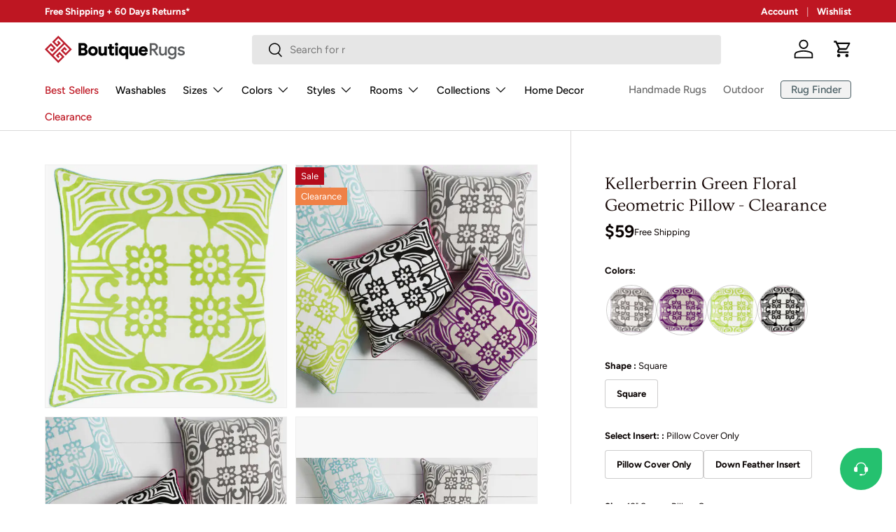

--- FILE ---
content_type: text/html; charset=utf-8
request_url: https://boutiquerugs.com/products/kellerberrin-pillow-cover
body_size: 72151
content:
<!doctype html>
<html class="no-js" lang="en" dir="ltr">
    <head><meta charset="utf-8">
<meta name="viewport" content="width=device-width,initial-scale=1">
<title>Kellerberrin Green Floral Geometric Pillow - Clearance &ndash; Boutique Rugs</title><link rel="canonical" href="https://boutiquerugs.com/products/kellerberrin-pillow-cover"><link rel="icon" href="//boutiquerugs.com/cdn/shop/files/BR_fav.png?crop=center&height=48&v=1624051243&width=48" type="image/png">
  <link rel="apple-touch-icon" href="//boutiquerugs.com/cdn/shop/files/BR_fav.png?crop=center&height=180&v=1624051243&width=180"><meta name="description" content="Collection: Kellerberrin Colors: Ivory, Aqua, Green Construction: NULL Material: Front: 55% Linen, 45% Cotton Styles: Traditional Made In: India"><meta property="og:site_name" content="Boutique Rugs">
<meta property="og:url" content="https://boutiquerugs.com/products/kellerberrin-pillow-cover">
<meta property="og:title" content="Kellerberrin Green Floral Geometric Pillow - Clearance">
<meta property="og:type" content="product">
<meta property="og:description" content="Collection: Kellerberrin Colors: Ivory, Aqua, Green Construction: NULL Material: Front: 55% Linen, 45% Cotton Styles: Traditional Made In: India"><meta property="og:image" content="http://boutiquerugs.com/cdn/shop/products/kllrb-1818.jpg?crop=center&height=1200&v=1716933075&width=1200">
  <meta property="og:image:secure_url" content="https://boutiquerugs.com/cdn/shop/products/kllrb-1818.jpg?crop=center&height=1200&v=1716933075&width=1200">
  <meta property="og:image:width" content="3440">
  <meta property="og:image:height" content="3555"><meta property="og:price:amount" content="59.00">
  <meta property="og:price:currency" content="USD"><meta name="twitter:card" content="summary_large_image">
<meta name="twitter:title" content="Kellerberrin Green Floral Geometric Pillow - Clearance">
<meta name="twitter:description" content="Collection: Kellerberrin Colors: Ivory, Aqua, Green Construction: NULL Material: Front: 55% Linen, 45% Cotton Styles: Traditional Made In: India">
<link rel="preload" href="//boutiquerugs.com/cdn/shop/t/422/assets/main.css?v=147955608214555652621768403460" as="style"><style data-shopify>
@font-face {
  font-family: Figtree;
  font-weight: 400;
  font-style: normal;
  font-display: swap;
  src: url("//boutiquerugs.com/cdn/fonts/figtree/figtree_n4.3c0838aba1701047e60be6a99a1b0a40ce9b8419.woff2") format("woff2"),
       url("//boutiquerugs.com/cdn/fonts/figtree/figtree_n4.c0575d1db21fc3821f17fd6617d3dee552312137.woff") format("woff");
}
@font-face {
  font-family: Figtree;
  font-weight: 700;
  font-style: normal;
  font-display: swap;
  src: url("//boutiquerugs.com/cdn/fonts/figtree/figtree_n7.2fd9bfe01586148e644724096c9d75e8c7a90e55.woff2") format("woff2"),
       url("//boutiquerugs.com/cdn/fonts/figtree/figtree_n7.ea05de92d862f9594794ab281c4c3a67501ef5fc.woff") format("woff");
}
@font-face {
  font-family: Figtree;
  font-weight: 400;
  font-style: italic;
  font-display: swap;
  src: url("//boutiquerugs.com/cdn/fonts/figtree/figtree_i4.89f7a4275c064845c304a4cf8a4a586060656db2.woff2") format("woff2"),
       url("//boutiquerugs.com/cdn/fonts/figtree/figtree_i4.6f955aaaafc55a22ffc1f32ecf3756859a5ad3e2.woff") format("woff");
}
@font-face {
  font-family: Figtree;
  font-weight: 700;
  font-style: italic;
  font-display: swap;
  src: url("//boutiquerugs.com/cdn/fonts/figtree/figtree_i7.06add7096a6f2ab742e09ec7e498115904eda1fe.woff2") format("woff2"),
       url("//boutiquerugs.com/cdn/fonts/figtree/figtree_i7.ee584b5fcaccdbb5518c0228158941f8df81b101.woff") format("woff");
}
@font-face {
  font-family: Ovo;
  font-weight: 400;
  font-style: normal;
  font-display: swap;
  src: url("//boutiquerugs.com/cdn/fonts/ovo/ovo_n4.cbcdfe6a371e62394cce345894111238d5c755fe.woff2") format("woff2"),
       url("//boutiquerugs.com/cdn/fonts/ovo/ovo_n4.45d7366896f09aaf8686b8a5de287b8fbe74e5ee.woff") format("woff");
}
@font-face {
  font-family: Figtree;
  font-weight: 500;
  font-style: normal;
  font-display: swap;
  src: url("//boutiquerugs.com/cdn/fonts/figtree/figtree_n5.3b6b7df38aa5986536945796e1f947445832047c.woff2") format("woff2"),
       url("//boutiquerugs.com/cdn/fonts/figtree/figtree_n5.f26bf6dcae278b0ed902605f6605fa3338e81dab.woff") format("woff");
}
:root {
              --bg-color: 255 255 255 / 1.0;
              --bg-color-og: 255 255 255 / 1.0;
              --heading-color: 24 9 7;
              --text-color: 9 3 2;
              --text-color-og: 9 3 2;
              --scrollbar-color: 9 3 2;
              --link-color: 0 0 0;
              --link-color-og: 0 0 0;
              --star-color: 245 215 44;
              --border-color: rgb(206 205 204);--swatch-border-color-default: 206 205 204;
                --swatch-border-color-active: 132 129 129;
                --swatch-card-size: 32px;
                --swatch-variant-picker-size: 72px;--color-scheme-1-bg: 242 242 242 / 1.0;
              --color-scheme-1-grad: ;
              --color-scheme-1-heading: 9 3 2;
              --color-scheme-1-text: 9 3 2;
              --color-scheme-1-btn-bg: 9 3 2;
              --color-scheme-1-btn-text: 255 255 255;
              --color-scheme-1-btn-bg-hover: 54 48 47;--color-scheme-2-bg: 73 93 99 / 1.0;
              --color-scheme-2-grad: ;
              --color-scheme-2-heading: 255 255 255;
              --color-scheme-2-text: 255 255 255;
              --color-scheme-2-btn-bg: 255 255 255;
              --color-scheme-2-btn-text: 9 3 2;
              --color-scheme-2-btn-bg-hover: 226 225 225;--color-scheme-3-bg: 255 255 255 / 1.0;
              --color-scheme-3-grad: ;
              --color-scheme-3-heading: 9 3 2;
              --color-scheme-3-text: 9 3 2;
              --color-scheme-3-btn-bg: 9 3 2;
              --color-scheme-3-btn-text: 255 255 255;
              --color-scheme-3-btn-bg-hover: 54 48 47;

              --drawer-bg-color: 255 255 255 / 1.0;
              --drawer-text-color: 9 3 2;

              --panel-bg-color: 242 242 242 / 1.0;
              --panel-heading-color: 9 3 2;
              --panel-text-color: 9 3 2;

              --in-stock-text-color: 44 126 63;
              --low-stock-text-color: 210 134 26;
              --very-low-stock-text-color: 180 12 28;
              --no-stock-text-color: 119 119 119;
              --no-stock-backordered-text-color: 119 119 119;

              --error-bg-color: 252 237 238;
              --error-text-color: 180 12 28;
              --success-bg-color: 232 246 234;
              --success-text-color: 44 126 63;
              --info-bg-color: 228 237 250;
              --info-text-color: 26 102 210;

              --heading-font-family: Ovo, serif;
              --heading-font-style: normal;
              --heading-font-weight: 400;
              --heading-scale-start: 6;

              --navigation-font-family: Figtree, sans-serif;
              --navigation-font-style: normal;
              --navigation-font-weight: 500;--heading-text-transform: none;
--subheading-text-transform: none;
              --body-font-family: Figtree, sans-serif;
              --body-font-style: normal;
              --body-font-weight: 400;
              --body-font-size: 15;

              --section-gap: 48;
              --heading-gap: calc(8 * var(--space-unit));--grid-column-gap: 20px;--btn-bg-color: 66 70 116;
              --btn-bg-hover-color: 100 104 146;
              --btn-text-color: 255 255 255;
              --btn-bg-color-og: 66 70 116;
              --btn-text-color-og: 255 255 255;
              --btn-alt-bg-color: 255 255 255;
              --btn-alt-bg-alpha: 1.0;
              --btn-alt-text-color: 9 3 2;
              --btn-border-width: 1px;
              --btn-padding-y: 12px;

              
              --btn-border-radius: 4px;
              

              --btn-lg-border-radius: 50%;
              --btn-icon-border-radius: 50%;
              --input-with-btn-inner-radius: var(--btn-border-radius);

              --input-bg-color: 255 255 255 / 1.0;
              --input-text-color: 9 3 2;
              --input-border-width: 1px;
              --input-border-radius: 3px;
              --textarea-border-radius: 3px;
              --input-border-radius: 4px;
              --input-bg-color-diff-3: #f7f7f7;
              --input-bg-color-diff-6: #f0f0f0;

              --modal-border-radius: 4px;
              --modal-overlay-color: 0 0 0;
              --modal-overlay-opacity: 0.4;
              --drawer-border-radius: 4px;
              --overlay-border-radius: 4px;
              --overlay-layer: 29;

              --custom-label-bg-color: 73 93 99 / 1.0;
              --custom-label-text-color: 255 255 255 / 1.0;--sale-label-bg-color: 180 12 28 / 1.0;
              --sale-label-text-color: 255 255 255 / 1.0;--new-label-bg-color: 26 102 210 / 1.0;
              --new-label-text-color: 255 255 255 / 1.0;--preorder-label-bg-color: 103 170 249 / 1.0;
              --preorder-label-text-color: 255 255 255 / 1.0;

              --collection-label-color: 121 111 71 / 1.0;

              --page-width: 1440px;
              --gutter-sm: 20px;
              --gutter-md: 32px;
              --gutter-lg: 64px;

              --payment-terms-bg-color: #ffffff;

              --coll-card-bg-color: #f7f7f7;
              --coll-card-border-color: rgba(0,0,0,0);

              --card-highlight-bg-color: #F9F9F9;
              --card-highlight-text-color: 85 85 85;
              --card-highlight-border-color: #E1E1E1;--blend-bg-color: #f7f7f7;

              --reading-width: 48em;
            }

            @media (max-width: 769px) {
              :root {
                --reading-width: 36em;
              }
            }</style>

        <link rel="stylesheet" href="//boutiquerugs.com/cdn/shop/t/422/assets/main.css?v=147955608214555652621768403460">
        <script async crossorigin fetchpriority="high" src="/cdn/shopifycloud/importmap-polyfill/es-modules-shim.2.4.0.js" type="9f7db5abc439d313fe62d8b8-text/javascript"></script>
<script data-cfasync="false" src="//boutiquerugs.com/cdn/shop/t/422/assets/main.js?v=141405224107467615271767267287" defer="defer"></script>
        <script data-cfasync="false" src="//boutiquerugs.com/cdn/shop/t/422/assets/freshchat-button.js?v=98436893274531236961767267279" defer="defer"></script><script type="importmap">
    {
        "imports": {
            "@theme/critical": "//boutiquerugs.com/cdn/shop/t/422/assets/critical.js?v=45140160629995450641767267270",
            "@theme/component": "//boutiquerugs.com/cdn/shop/t/422/assets/component.js?v=74239122572524296041767267268",
            "@theme/events": "//boutiquerugs.com/cdn/shop/t/422/assets/events.js?v=12609511378310887161767267277",
            "@theme/morph": "//boutiquerugs.com/cdn/shop/t/422/assets/morph.js?v=130689995393408371391767267291",
            "@theme/product-form-component": "//boutiquerugs.com/cdn/shop/t/422/assets/product-form-component.js?v=104413046982954236671767267300",
            "@theme/section-renderer": "//boutiquerugs.com/cdn/shop/t/422/assets/section-renderer.js?v=110481346220187836181767267317",
            "@theme/utilities": "//boutiquerugs.com/cdn/shop/t/422/assets/utilities.js?v=123533943227443285691767267328",
            "@theme/new-variant-picker": "//boutiquerugs.com/cdn/shop/t/422/assets/new-variant-picker.js?v=133795068276557592901767267293",
            "@theme/media-gallery": "//boutiquerugs.com/cdn/shop/t/422/assets/media-gallery.js?v=97260401183002751601767267288",
            "@theme/quick-add": "//boutiquerugs.com/cdn/shop/t/422/assets/quick-add.js?v=36670813702257243391767267309"
        }
    }
</script>

<link
    rel="modulepreload"
    href="//boutiquerugs.com/cdn/shop/t/422/assets/critical.js?v=45140160629995450641767267270"
  >

<link
    rel="modulepreload"
    href="//boutiquerugs.com/cdn/shop/t/422/assets/utilities.js?v=123533943227443285691767267328"
>
<link
    rel="modulepreload"
    href="//boutiquerugs.com/cdn/shop/t/422/assets/component.js?v=74239122572524296041767267268"
>
<link
    rel="modulepreload"
    href="//boutiquerugs.com/cdn/shop/t/422/assets/section-renderer.js?v=110481346220187836181767267317"
>
<link
    rel="modulepreload"
    href="//boutiquerugs.com/cdn/shop/t/422/assets/morph.js?v=130689995393408371391767267291"
>
<link
    rel="modulepreload"
    href="//boutiquerugs.com/cdn/shop/t/422/assets/events.js?v=12609511378310887161767267277"
>

<script
    data-cfasync="false"
    src="//boutiquerugs.com/cdn/shop/t/422/assets/product-price.js?v=66880683761204804411768402943"
    type="module"
></script>

<script data-cfasync="false" src="//boutiquerugs.com/cdn/shop/t/422/assets/new-variant-picker.js?v=133795068276557592901767267293" type="module"></script>

<script type="9f7db5abc439d313fe62d8b8-text/javascript">
    const basePath = 'https://cdn.shopify.com/static/themes/boutiquerugs/placeholders';
    const Theme = {
        placeholders: {
            general: [
                `${basePath}/general-1.png`,
                `${basePath}/general-2.png`,
                `${basePath}/general-3.png`,
                `${basePath}/general-4.png`,
                `${basePath}/general-5.png`,
                `${basePath}/general-6.png`,
                `${basePath}/general-7.png`,
            ],
            product: [`${basePath}/product-ball.png`, `${basePath}/product-cone.png`, `${basePath}/product-cube.png`],
        },
        translations: {
            placeholder_image: `Placeholder image`,
            added: `Added`,
        },
        routes: {
            root: '/',
            cart_add_url: '/cart/add',
            cart_change_url: '/cart/change',
            cart_update_url: '/cart/update',
            cart_url: '/cart',
            predictive_search_url: '/search/suggest',
            search_url: '/search',
        },
        template: {
            name: 'product',
        },
        settings: {
            moneyFormat: "${{amount}}",
            moneyWithCurrencyFormat: "${{amount}} USD",
        }
    };
</script>
<link
                rel="preload"
                href="//boutiquerugs.com/cdn/fonts/figtree/figtree_n4.3c0838aba1701047e60be6a99a1b0a40ce9b8419.woff2"
                as="font"
                type="font/woff2"
                crossorigin
                fetchpriority="high"
            ><link
                rel="preload"
                href="//boutiquerugs.com/cdn/fonts/ovo/ovo_n4.cbcdfe6a371e62394cce345894111238d5c755fe.woff2"
                as="font"
                type="font/woff2"
                crossorigin
                fetchpriority="high"
            ><script type="9f7db5abc439d313fe62d8b8-text/javascript">window.performance && window.performance.mark && window.performance.mark('shopify.content_for_header.start');</script><meta name="google-site-verification" content="wfnVerB768EgyTIJPj8L1bQLSXDwalAV3a1NMZkA9xw">
<meta id="shopify-digital-wallet" name="shopify-digital-wallet" content="/55087005888/digital_wallets/dialog">
<meta name="shopify-checkout-api-token" content="e33615b483760a28064a4035c40f9900">
<meta id="in-context-paypal-metadata" data-shop-id="55087005888" data-venmo-supported="true" data-environment="production" data-locale="en_US" data-paypal-v4="true" data-currency="USD">
<link rel="alternate" type="application/json+oembed" href="https://boutiquerugs.com/products/kellerberrin-pillow-cover.oembed">
<script async="async" src="/checkouts/internal/preloads.js?locale=en-US" type="9f7db5abc439d313fe62d8b8-text/javascript"></script>
<link rel="preconnect" href="https://shop.app" crossorigin="anonymous">
<script async="async" src="https://shop.app/checkouts/internal/preloads.js?locale=en-US&shop_id=55087005888" crossorigin="anonymous" type="9f7db5abc439d313fe62d8b8-text/javascript"></script>
<script id="apple-pay-shop-capabilities" type="application/json">{"shopId":55087005888,"countryCode":"US","currencyCode":"USD","merchantCapabilities":["supports3DS"],"merchantId":"gid:\/\/shopify\/Shop\/55087005888","merchantName":"Boutique Rugs","requiredBillingContactFields":["postalAddress","email","phone"],"requiredShippingContactFields":["postalAddress","email","phone"],"shippingType":"shipping","supportedNetworks":["visa","masterCard","amex","discover","elo","jcb"],"total":{"type":"pending","label":"Boutique Rugs","amount":"1.00"},"shopifyPaymentsEnabled":true,"supportsSubscriptions":true}</script>
<script id="shopify-features" type="application/json">{"accessToken":"e33615b483760a28064a4035c40f9900","betas":["rich-media-storefront-analytics"],"domain":"boutiquerugs.com","predictiveSearch":true,"shopId":55087005888,"locale":"en"}</script>
<script type="9f7db5abc439d313fe62d8b8-text/javascript">var Shopify = Shopify || {};
Shopify.shop = "boutiquerugs.myshopify.com";
Shopify.locale = "en";
Shopify.currency = {"active":"USD","rate":"1.0"};
Shopify.country = "US";
Shopify.theme = {"name":"Ent.v2.0.1-NewYear-26.01.01","id":149540176064,"schema_name":"Enterprise","schema_version":"2.0.1","theme_store_id":1657,"role":"main"};
Shopify.theme.handle = "null";
Shopify.theme.style = {"id":null,"handle":null};
Shopify.cdnHost = "boutiquerugs.com/cdn";
Shopify.routes = Shopify.routes || {};
Shopify.routes.root = "/";</script>
<script type="9f7db5abc439d313fe62d8b8-module">!function(o){(o.Shopify=o.Shopify||{}).modules=!0}(window);</script>
<script type="9f7db5abc439d313fe62d8b8-text/javascript">!function(o){function n(){var o=[];function n(){o.push(Array.prototype.slice.apply(arguments))}return n.q=o,n}var t=o.Shopify=o.Shopify||{};t.loadFeatures=n(),t.autoloadFeatures=n()}(window);</script>
<script type="9f7db5abc439d313fe62d8b8-text/javascript">
  window.ShopifyPay = window.ShopifyPay || {};
  window.ShopifyPay.apiHost = "shop.app\/pay";
  window.ShopifyPay.redirectState = null;
</script>
<script id="shop-js-analytics" type="application/json">{"pageType":"product"}</script>
<script defer="defer" async type="9f7db5abc439d313fe62d8b8-module" src="//boutiquerugs.com/cdn/shopifycloud/shop-js/modules/v2/client.init-shop-cart-sync_BT-GjEfc.en.esm.js"></script>
<script defer="defer" async type="9f7db5abc439d313fe62d8b8-module" src="//boutiquerugs.com/cdn/shopifycloud/shop-js/modules/v2/chunk.common_D58fp_Oc.esm.js"></script>
<script defer="defer" async type="9f7db5abc439d313fe62d8b8-module" src="//boutiquerugs.com/cdn/shopifycloud/shop-js/modules/v2/chunk.modal_xMitdFEc.esm.js"></script>
<script type="9f7db5abc439d313fe62d8b8-module">
  await import("//boutiquerugs.com/cdn/shopifycloud/shop-js/modules/v2/client.init-shop-cart-sync_BT-GjEfc.en.esm.js");
await import("//boutiquerugs.com/cdn/shopifycloud/shop-js/modules/v2/chunk.common_D58fp_Oc.esm.js");
await import("//boutiquerugs.com/cdn/shopifycloud/shop-js/modules/v2/chunk.modal_xMitdFEc.esm.js");

  window.Shopify.SignInWithShop?.initShopCartSync?.({"fedCMEnabled":true,"windoidEnabled":true});

</script>
<script type="9f7db5abc439d313fe62d8b8-text/javascript">
  window.Shopify = window.Shopify || {};
  if (!window.Shopify.featureAssets) window.Shopify.featureAssets = {};
  window.Shopify.featureAssets['shop-js'] = {"shop-cart-sync":["modules/v2/client.shop-cart-sync_DZOKe7Ll.en.esm.js","modules/v2/chunk.common_D58fp_Oc.esm.js","modules/v2/chunk.modal_xMitdFEc.esm.js"],"init-fed-cm":["modules/v2/client.init-fed-cm_B6oLuCjv.en.esm.js","modules/v2/chunk.common_D58fp_Oc.esm.js","modules/v2/chunk.modal_xMitdFEc.esm.js"],"shop-cash-offers":["modules/v2/client.shop-cash-offers_D2sdYoxE.en.esm.js","modules/v2/chunk.common_D58fp_Oc.esm.js","modules/v2/chunk.modal_xMitdFEc.esm.js"],"shop-login-button":["modules/v2/client.shop-login-button_QeVjl5Y3.en.esm.js","modules/v2/chunk.common_D58fp_Oc.esm.js","modules/v2/chunk.modal_xMitdFEc.esm.js"],"pay-button":["modules/v2/client.pay-button_DXTOsIq6.en.esm.js","modules/v2/chunk.common_D58fp_Oc.esm.js","modules/v2/chunk.modal_xMitdFEc.esm.js"],"shop-button":["modules/v2/client.shop-button_DQZHx9pm.en.esm.js","modules/v2/chunk.common_D58fp_Oc.esm.js","modules/v2/chunk.modal_xMitdFEc.esm.js"],"avatar":["modules/v2/client.avatar_BTnouDA3.en.esm.js"],"init-windoid":["modules/v2/client.init-windoid_CR1B-cfM.en.esm.js","modules/v2/chunk.common_D58fp_Oc.esm.js","modules/v2/chunk.modal_xMitdFEc.esm.js"],"init-shop-for-new-customer-accounts":["modules/v2/client.init-shop-for-new-customer-accounts_C_vY_xzh.en.esm.js","modules/v2/client.shop-login-button_QeVjl5Y3.en.esm.js","modules/v2/chunk.common_D58fp_Oc.esm.js","modules/v2/chunk.modal_xMitdFEc.esm.js"],"init-shop-email-lookup-coordinator":["modules/v2/client.init-shop-email-lookup-coordinator_BI7n9ZSv.en.esm.js","modules/v2/chunk.common_D58fp_Oc.esm.js","modules/v2/chunk.modal_xMitdFEc.esm.js"],"init-shop-cart-sync":["modules/v2/client.init-shop-cart-sync_BT-GjEfc.en.esm.js","modules/v2/chunk.common_D58fp_Oc.esm.js","modules/v2/chunk.modal_xMitdFEc.esm.js"],"shop-toast-manager":["modules/v2/client.shop-toast-manager_DiYdP3xc.en.esm.js","modules/v2/chunk.common_D58fp_Oc.esm.js","modules/v2/chunk.modal_xMitdFEc.esm.js"],"init-customer-accounts":["modules/v2/client.init-customer-accounts_D9ZNqS-Q.en.esm.js","modules/v2/client.shop-login-button_QeVjl5Y3.en.esm.js","modules/v2/chunk.common_D58fp_Oc.esm.js","modules/v2/chunk.modal_xMitdFEc.esm.js"],"init-customer-accounts-sign-up":["modules/v2/client.init-customer-accounts-sign-up_iGw4briv.en.esm.js","modules/v2/client.shop-login-button_QeVjl5Y3.en.esm.js","modules/v2/chunk.common_D58fp_Oc.esm.js","modules/v2/chunk.modal_xMitdFEc.esm.js"],"shop-follow-button":["modules/v2/client.shop-follow-button_CqMgW2wH.en.esm.js","modules/v2/chunk.common_D58fp_Oc.esm.js","modules/v2/chunk.modal_xMitdFEc.esm.js"],"checkout-modal":["modules/v2/client.checkout-modal_xHeaAweL.en.esm.js","modules/v2/chunk.common_D58fp_Oc.esm.js","modules/v2/chunk.modal_xMitdFEc.esm.js"],"shop-login":["modules/v2/client.shop-login_D91U-Q7h.en.esm.js","modules/v2/chunk.common_D58fp_Oc.esm.js","modules/v2/chunk.modal_xMitdFEc.esm.js"],"lead-capture":["modules/v2/client.lead-capture_BJmE1dJe.en.esm.js","modules/v2/chunk.common_D58fp_Oc.esm.js","modules/v2/chunk.modal_xMitdFEc.esm.js"],"payment-terms":["modules/v2/client.payment-terms_Ci9AEqFq.en.esm.js","modules/v2/chunk.common_D58fp_Oc.esm.js","modules/v2/chunk.modal_xMitdFEc.esm.js"]};
</script>
<script type="9f7db5abc439d313fe62d8b8-text/javascript">(function() {
  var isLoaded = false;
  function asyncLoad() {
    if (isLoaded) return;
    isLoaded = true;
    var urls = ["https:\/\/static.affiliatly.com\/shopify\/v3\/shopify.js?affiliatly_code=AF-1011621\u0026shop=boutiquerugs.myshopify.com","https:\/\/cdn.shipinsure.io\/tagManager.js?shop_name=boutiquerugs.myshopify.com\u0026shop=boutiquerugs.myshopify.com","https:\/\/cdn-assets.custompricecalculator.com\/shopify\/calculator.js?shop=boutiquerugs.myshopify.com"];
    for (var i = 0; i < urls.length; i++) {
      var s = document.createElement('script');
      s.type = 'text/javascript';
      s.async = true;
      s.src = urls[i];
      var x = document.getElementsByTagName('script')[0];
      x.parentNode.insertBefore(s, x);
    }
  };
  if(window.attachEvent) {
    window.attachEvent('onload', asyncLoad);
  } else {
    window.addEventListener('load', asyncLoad, false);
  }
})();</script>
<script id="__st" type="9f7db5abc439d313fe62d8b8-text/javascript">var __st={"a":55087005888,"offset":-18000,"reqid":"d815e1be-84c5-4e8a-96b5-ebc02db4ad98-1769114822","pageurl":"boutiquerugs.com\/products\/kellerberrin-pillow-cover","u":"199e5f012aa1","p":"product","rtyp":"product","rid":6728643707072};</script>
<script type="9f7db5abc439d313fe62d8b8-text/javascript">window.ShopifyPaypalV4VisibilityTracking = true;</script>
<script id="captcha-bootstrap" type="9f7db5abc439d313fe62d8b8-text/javascript">!function(){'use strict';const t='contact',e='account',n='new_comment',o=[[t,t],['blogs',n],['comments',n],[t,'customer']],c=[[e,'customer_login'],[e,'guest_login'],[e,'recover_customer_password'],[e,'create_customer']],r=t=>t.map((([t,e])=>`form[action*='/${t}']:not([data-nocaptcha='true']) input[name='form_type'][value='${e}']`)).join(','),a=t=>()=>t?[...document.querySelectorAll(t)].map((t=>t.form)):[];function s(){const t=[...o],e=r(t);return a(e)}const i='password',u='form_key',d=['recaptcha-v3-token','g-recaptcha-response','h-captcha-response',i],f=()=>{try{return window.sessionStorage}catch{return}},m='__shopify_v',_=t=>t.elements[u];function p(t,e,n=!1){try{const o=window.sessionStorage,c=JSON.parse(o.getItem(e)),{data:r}=function(t){const{data:e,action:n}=t;return t[m]||n?{data:e,action:n}:{data:t,action:n}}(c);for(const[e,n]of Object.entries(r))t.elements[e]&&(t.elements[e].value=n);n&&o.removeItem(e)}catch(o){console.error('form repopulation failed',{error:o})}}const l='form_type',E='cptcha';function T(t){t.dataset[E]=!0}const w=window,h=w.document,L='Shopify',v='ce_forms',y='captcha';let A=!1;((t,e)=>{const n=(g='f06e6c50-85a8-45c8-87d0-21a2b65856fe',I='https://cdn.shopify.com/shopifycloud/storefront-forms-hcaptcha/ce_storefront_forms_captcha_hcaptcha.v1.5.2.iife.js',D={infoText:'Protected by hCaptcha',privacyText:'Privacy',termsText:'Terms'},(t,e,n)=>{const o=w[L][v],c=o.bindForm;if(c)return c(t,g,e,D).then(n);var r;o.q.push([[t,g,e,D],n]),r=I,A||(h.body.append(Object.assign(h.createElement('script'),{id:'captcha-provider',async:!0,src:r})),A=!0)});var g,I,D;w[L]=w[L]||{},w[L][v]=w[L][v]||{},w[L][v].q=[],w[L][y]=w[L][y]||{},w[L][y].protect=function(t,e){n(t,void 0,e),T(t)},Object.freeze(w[L][y]),function(t,e,n,w,h,L){const[v,y,A,g]=function(t,e,n){const i=e?o:[],u=t?c:[],d=[...i,...u],f=r(d),m=r(i),_=r(d.filter((([t,e])=>n.includes(e))));return[a(f),a(m),a(_),s()]}(w,h,L),I=t=>{const e=t.target;return e instanceof HTMLFormElement?e:e&&e.form},D=t=>v().includes(t);t.addEventListener('submit',(t=>{const e=I(t);if(!e)return;const n=D(e)&&!e.dataset.hcaptchaBound&&!e.dataset.recaptchaBound,o=_(e),c=g().includes(e)&&(!o||!o.value);(n||c)&&t.preventDefault(),c&&!n&&(function(t){try{if(!f())return;!function(t){const e=f();if(!e)return;const n=_(t);if(!n)return;const o=n.value;o&&e.removeItem(o)}(t);const e=Array.from(Array(32),(()=>Math.random().toString(36)[2])).join('');!function(t,e){_(t)||t.append(Object.assign(document.createElement('input'),{type:'hidden',name:u})),t.elements[u].value=e}(t,e),function(t,e){const n=f();if(!n)return;const o=[...t.querySelectorAll(`input[type='${i}']`)].map((({name:t})=>t)),c=[...d,...o],r={};for(const[a,s]of new FormData(t).entries())c.includes(a)||(r[a]=s);n.setItem(e,JSON.stringify({[m]:1,action:t.action,data:r}))}(t,e)}catch(e){console.error('failed to persist form',e)}}(e),e.submit())}));const S=(t,e)=>{t&&!t.dataset[E]&&(n(t,e.some((e=>e===t))),T(t))};for(const o of['focusin','change'])t.addEventListener(o,(t=>{const e=I(t);D(e)&&S(e,y())}));const B=e.get('form_key'),M=e.get(l),P=B&&M;t.addEventListener('DOMContentLoaded',(()=>{const t=y();if(P)for(const e of t)e.elements[l].value===M&&p(e,B);[...new Set([...A(),...v().filter((t=>'true'===t.dataset.shopifyCaptcha))])].forEach((e=>S(e,t)))}))}(h,new URLSearchParams(w.location.search),n,t,e,['guest_login'])})(!0,!0)}();</script>
<script integrity="sha256-4kQ18oKyAcykRKYeNunJcIwy7WH5gtpwJnB7kiuLZ1E=" data-source-attribution="shopify.loadfeatures" defer="defer" src="//boutiquerugs.com/cdn/shopifycloud/storefront/assets/storefront/load_feature-a0a9edcb.js" crossorigin="anonymous" type="9f7db5abc439d313fe62d8b8-text/javascript"></script>
<script crossorigin="anonymous" defer="defer" src="//boutiquerugs.com/cdn/shopifycloud/storefront/assets/shopify_pay/storefront-65b4c6d7.js?v=20250812" type="9f7db5abc439d313fe62d8b8-text/javascript"></script>
<script data-source-attribution="shopify.dynamic_checkout.dynamic.init" type="9f7db5abc439d313fe62d8b8-text/javascript">var Shopify=Shopify||{};Shopify.PaymentButton=Shopify.PaymentButton||{isStorefrontPortableWallets:!0,init:function(){window.Shopify.PaymentButton.init=function(){};var t=document.createElement("script");t.src="https://boutiquerugs.com/cdn/shopifycloud/portable-wallets/latest/portable-wallets.en.js",t.type="module",document.head.appendChild(t)}};
</script>
<script data-source-attribution="shopify.dynamic_checkout.buyer_consent" type="9f7db5abc439d313fe62d8b8-text/javascript">
  function portableWalletsHideBuyerConsent(e){var t=document.getElementById("shopify-buyer-consent"),n=document.getElementById("shopify-subscription-policy-button");t&&n&&(t.classList.add("hidden"),t.setAttribute("aria-hidden","true"),n.removeEventListener("click",e))}function portableWalletsShowBuyerConsent(e){var t=document.getElementById("shopify-buyer-consent"),n=document.getElementById("shopify-subscription-policy-button");t&&n&&(t.classList.remove("hidden"),t.removeAttribute("aria-hidden"),n.addEventListener("click",e))}window.Shopify?.PaymentButton&&(window.Shopify.PaymentButton.hideBuyerConsent=portableWalletsHideBuyerConsent,window.Shopify.PaymentButton.showBuyerConsent=portableWalletsShowBuyerConsent);
</script>
<script data-source-attribution="shopify.dynamic_checkout.cart.bootstrap" type="9f7db5abc439d313fe62d8b8-text/javascript">document.addEventListener("DOMContentLoaded",(function(){function t(){return document.querySelector("shopify-accelerated-checkout-cart, shopify-accelerated-checkout")}if(t())Shopify.PaymentButton.init();else{new MutationObserver((function(e,n){t()&&(Shopify.PaymentButton.init(),n.disconnect())})).observe(document.body,{childList:!0,subtree:!0})}}));
</script>
<script id='scb4127' type="9f7db5abc439d313fe62d8b8-text/javascript" async='' src='https://boutiquerugs.com/cdn/shopifycloud/privacy-banner/storefront-banner.js'></script><link id="shopify-accelerated-checkout-styles" rel="stylesheet" media="screen" href="https://boutiquerugs.com/cdn/shopifycloud/portable-wallets/latest/accelerated-checkout-backwards-compat.css" crossorigin="anonymous">
<style id="shopify-accelerated-checkout-cart">
        #shopify-buyer-consent {
  margin-top: 1em;
  display: inline-block;
  width: 100%;
}

#shopify-buyer-consent.hidden {
  display: none;
}

#shopify-subscription-policy-button {
  background: none;
  border: none;
  padding: 0;
  text-decoration: underline;
  font-size: inherit;
  cursor: pointer;
}

#shopify-subscription-policy-button::before {
  box-shadow: none;
}

      </style>
<link rel="stylesheet" media="screen" href="//boutiquerugs.com/cdn/shop/t/422/compiled_assets/styles.css?v=385833">
<script id="sections-script" data-sections="header,footer" defer="defer" src="//boutiquerugs.com/cdn/shop/t/422/compiled_assets/scripts.js?v=385833" type="9f7db5abc439d313fe62d8b8-text/javascript"></script>
<script type="9f7db5abc439d313fe62d8b8-text/javascript">window.performance && window.performance.mark && window.performance.mark('shopify.content_for_header.end');</script>


        <script type="9f7db5abc439d313fe62d8b8-text/javascript">
            document.documentElement.className = document.documentElement.className.replace('no-js', 'js');
        </script><!-- CC Custom Head Start --><!-- CC Custom Head End -->
            <script src="//boutiquerugs.com/cdn/shop/t/422/assets/review.bundle.js?v=56113893419603542501768836487" defer type="9f7db5abc439d313fe62d8b8-text/javascript"></script>
        
        
            <script src="//boutiquerugs.com/cdn/shop/t/422/assets/loyalty.bundle.js?v=33786292354444220061767267286" defer type="9f7db5abc439d313fe62d8b8-text/javascript"></script>
        
        <script src="//boutiquerugs.com/cdn/shop/t/422/assets/wishlist.bundle.js?v=128119575905696430861767267330" defer type="9f7db5abc439d313fe62d8b8-text/javascript"></script>
        <script src="//boutiquerugs.com/cdn/shop/t/422/assets/tab-content-wrapper.js?v=26915864106004117961767267325" defer type="9f7db5abc439d313fe62d8b8-text/javascript"></script>

        
        
  <script type="9f7db5abc439d313fe62d8b8-text/javascript">
    // FreshChat GTM Variables
    window.dataLayer = window.dataLayer || [];
    window.dataLayer.push({
      event: 'freshchatInfo',
      CUSTOMER_NAME: '',
      CUSTOMER_ID: '',
      CUSTOMER_EMAIL: '',
      CUSTOMER_PHONE: '',
      PAGE_TYPE: 'product',
      CUSTOMER_EMAIL_MD5_HASHED: '',
    });
  </script>


        <!-- TrustBox script -->
        <script type="9f7db5abc439d313fe62d8b8-text/javascript" src="//widget.trustpilot.com/bootstrap/v5/tp.widget.bootstrap.min.js" async title="Trustpilot customer reviews widget"></script>
        <!-- End TrustBox script -->
        <link rel="stylesheet" href="//boutiquerugs.com/cdn/shop/t/422/assets/horizontal-scroll.css?v=89705573920567512761767267283">
        <script data-cfasync="false" src="//boutiquerugs.com/cdn/shop/t/422/assets/horizontal-scroll.js?v=96801537341130797691767971455" defer></script>
        

        <link rel="alternate" type="application/json" title="BoutiqueRugs Best Sellers Feed for AI" href="feeds/best-sellers.json">
        <link rel="alternate" type="application/json" title="BoutiqueRugs Full Catalog Feed for AI" href="feeds/full-catalog.json">
    <!-- BEGIN app block: shopify://apps/apippa-custom-price-calc/blocks/cpc-app-embed/c499fa68-8478-4285-a3f7-27654dd66c3e -->    
    <script type="9f7db5abc439d313fe62d8b8-text/javascript">console.log("Not inside Theme Editor");</script>
    
      <!-- Injecting jQuery from CDN -->
    
      <script type="9f7db5abc439d313fe62d8b8-text/javascript">
        (function() {
          function loadScript(src, callback) {
            var script = document.createElement('script');
            script.src = src;
            script.type = 'text/javascript';
            script.onload = callback;
            document.head.appendChild(script);
          }
      
          function loadCalculator() {
            loadScript('https://cdn-assets.custompricecalculator.com/shopify/calculator.js', function() {
              console.log('Calculator script loaded!');
            });
          }
          setTimeout(function(){
          if (typeof window.jQuery === 'undefined') {
            loadScript('https://ajax.googleapis.com/ajax/libs/jquery/3.7.1/jquery.min.js', function() {
              console.log('jQuery loaded!');
              loadCalculator();
            });
          } else {
            console.log('jQuery already present!');
            loadCalculator();
          }
        }, 800);
        })();
      </script>
       
    
  
  <!-- END app block --><link href="https://monorail-edge.shopifysvc.com" rel="dns-prefetch">
<script type="9f7db5abc439d313fe62d8b8-text/javascript">(function(){if ("sendBeacon" in navigator && "performance" in window) {try {var session_token_from_headers = performance.getEntriesByType('navigation')[0].serverTiming.find(x => x.name == '_s').description;} catch {var session_token_from_headers = undefined;}var session_cookie_matches = document.cookie.match(/_shopify_s=([^;]*)/);var session_token_from_cookie = session_cookie_matches && session_cookie_matches.length === 2 ? session_cookie_matches[1] : "";var session_token = session_token_from_headers || session_token_from_cookie || "";function handle_abandonment_event(e) {var entries = performance.getEntries().filter(function(entry) {return /monorail-edge.shopifysvc.com/.test(entry.name);});if (!window.abandonment_tracked && entries.length === 0) {window.abandonment_tracked = true;var currentMs = Date.now();var navigation_start = performance.timing.navigationStart;var payload = {shop_id: 55087005888,url: window.location.href,navigation_start,duration: currentMs - navigation_start,session_token,page_type: "product"};window.navigator.sendBeacon("https://monorail-edge.shopifysvc.com/v1/produce", JSON.stringify({schema_id: "online_store_buyer_site_abandonment/1.1",payload: payload,metadata: {event_created_at_ms: currentMs,event_sent_at_ms: currentMs}}));}}window.addEventListener('pagehide', handle_abandonment_event);}}());</script>
<script id="web-pixels-manager-setup" type="9f7db5abc439d313fe62d8b8-text/javascript">(function e(e,d,r,n,o){if(void 0===o&&(o={}),!Boolean(null===(a=null===(i=window.Shopify)||void 0===i?void 0:i.analytics)||void 0===a?void 0:a.replayQueue)){var i,a;window.Shopify=window.Shopify||{};var t=window.Shopify;t.analytics=t.analytics||{};var s=t.analytics;s.replayQueue=[],s.publish=function(e,d,r){return s.replayQueue.push([e,d,r]),!0};try{self.performance.mark("wpm:start")}catch(e){}var l=function(){var e={modern:/Edge?\/(1{2}[4-9]|1[2-9]\d|[2-9]\d{2}|\d{4,})\.\d+(\.\d+|)|Firefox\/(1{2}[4-9]|1[2-9]\d|[2-9]\d{2}|\d{4,})\.\d+(\.\d+|)|Chrom(ium|e)\/(9{2}|\d{3,})\.\d+(\.\d+|)|(Maci|X1{2}).+ Version\/(15\.\d+|(1[6-9]|[2-9]\d|\d{3,})\.\d+)([,.]\d+|)( \(\w+\)|)( Mobile\/\w+|) Safari\/|Chrome.+OPR\/(9{2}|\d{3,})\.\d+\.\d+|(CPU[ +]OS|iPhone[ +]OS|CPU[ +]iPhone|CPU IPhone OS|CPU iPad OS)[ +]+(15[._]\d+|(1[6-9]|[2-9]\d|\d{3,})[._]\d+)([._]\d+|)|Android:?[ /-](13[3-9]|1[4-9]\d|[2-9]\d{2}|\d{4,})(\.\d+|)(\.\d+|)|Android.+Firefox\/(13[5-9]|1[4-9]\d|[2-9]\d{2}|\d{4,})\.\d+(\.\d+|)|Android.+Chrom(ium|e)\/(13[3-9]|1[4-9]\d|[2-9]\d{2}|\d{4,})\.\d+(\.\d+|)|SamsungBrowser\/([2-9]\d|\d{3,})\.\d+/,legacy:/Edge?\/(1[6-9]|[2-9]\d|\d{3,})\.\d+(\.\d+|)|Firefox\/(5[4-9]|[6-9]\d|\d{3,})\.\d+(\.\d+|)|Chrom(ium|e)\/(5[1-9]|[6-9]\d|\d{3,})\.\d+(\.\d+|)([\d.]+$|.*Safari\/(?![\d.]+ Edge\/[\d.]+$))|(Maci|X1{2}).+ Version\/(10\.\d+|(1[1-9]|[2-9]\d|\d{3,})\.\d+)([,.]\d+|)( \(\w+\)|)( Mobile\/\w+|) Safari\/|Chrome.+OPR\/(3[89]|[4-9]\d|\d{3,})\.\d+\.\d+|(CPU[ +]OS|iPhone[ +]OS|CPU[ +]iPhone|CPU IPhone OS|CPU iPad OS)[ +]+(10[._]\d+|(1[1-9]|[2-9]\d|\d{3,})[._]\d+)([._]\d+|)|Android:?[ /-](13[3-9]|1[4-9]\d|[2-9]\d{2}|\d{4,})(\.\d+|)(\.\d+|)|Mobile Safari.+OPR\/([89]\d|\d{3,})\.\d+\.\d+|Android.+Firefox\/(13[5-9]|1[4-9]\d|[2-9]\d{2}|\d{4,})\.\d+(\.\d+|)|Android.+Chrom(ium|e)\/(13[3-9]|1[4-9]\d|[2-9]\d{2}|\d{4,})\.\d+(\.\d+|)|Android.+(UC? ?Browser|UCWEB|U3)[ /]?(15\.([5-9]|\d{2,})|(1[6-9]|[2-9]\d|\d{3,})\.\d+)\.\d+|SamsungBrowser\/(5\.\d+|([6-9]|\d{2,})\.\d+)|Android.+MQ{2}Browser\/(14(\.(9|\d{2,})|)|(1[5-9]|[2-9]\d|\d{3,})(\.\d+|))(\.\d+|)|K[Aa][Ii]OS\/(3\.\d+|([4-9]|\d{2,})\.\d+)(\.\d+|)/},d=e.modern,r=e.legacy,n=navigator.userAgent;return n.match(d)?"modern":n.match(r)?"legacy":"unknown"}(),u="modern"===l?"modern":"legacy",c=(null!=n?n:{modern:"",legacy:""})[u],f=function(e){return[e.baseUrl,"/wpm","/b",e.hashVersion,"modern"===e.buildTarget?"m":"l",".js"].join("")}({baseUrl:d,hashVersion:r,buildTarget:u}),m=function(e){var d=e.version,r=e.bundleTarget,n=e.surface,o=e.pageUrl,i=e.monorailEndpoint;return{emit:function(e){var a=e.status,t=e.errorMsg,s=(new Date).getTime(),l=JSON.stringify({metadata:{event_sent_at_ms:s},events:[{schema_id:"web_pixels_manager_load/3.1",payload:{version:d,bundle_target:r,page_url:o,status:a,surface:n,error_msg:t},metadata:{event_created_at_ms:s}}]});if(!i)return console&&console.warn&&console.warn("[Web Pixels Manager] No Monorail endpoint provided, skipping logging."),!1;try{return self.navigator.sendBeacon.bind(self.navigator)(i,l)}catch(e){}var u=new XMLHttpRequest;try{return u.open("POST",i,!0),u.setRequestHeader("Content-Type","text/plain"),u.send(l),!0}catch(e){return console&&console.warn&&console.warn("[Web Pixels Manager] Got an unhandled error while logging to Monorail."),!1}}}}({version:r,bundleTarget:l,surface:e.surface,pageUrl:self.location.href,monorailEndpoint:e.monorailEndpoint});try{o.browserTarget=l,function(e){var d=e.src,r=e.async,n=void 0===r||r,o=e.onload,i=e.onerror,a=e.sri,t=e.scriptDataAttributes,s=void 0===t?{}:t,l=document.createElement("script"),u=document.querySelector("head"),c=document.querySelector("body");if(l.async=n,l.src=d,a&&(l.integrity=a,l.crossOrigin="anonymous"),s)for(var f in s)if(Object.prototype.hasOwnProperty.call(s,f))try{l.dataset[f]=s[f]}catch(e){}if(o&&l.addEventListener("load",o),i&&l.addEventListener("error",i),u)u.appendChild(l);else{if(!c)throw new Error("Did not find a head or body element to append the script");c.appendChild(l)}}({src:f,async:!0,onload:function(){if(!function(){var e,d;return Boolean(null===(d=null===(e=window.Shopify)||void 0===e?void 0:e.analytics)||void 0===d?void 0:d.initialized)}()){var d=window.webPixelsManager.init(e)||void 0;if(d){var r=window.Shopify.analytics;r.replayQueue.forEach((function(e){var r=e[0],n=e[1],o=e[2];d.publishCustomEvent(r,n,o)})),r.replayQueue=[],r.publish=d.publishCustomEvent,r.visitor=d.visitor,r.initialized=!0}}},onerror:function(){return m.emit({status:"failed",errorMsg:"".concat(f," has failed to load")})},sri:function(e){var d=/^sha384-[A-Za-z0-9+/=]+$/;return"string"==typeof e&&d.test(e)}(c)?c:"",scriptDataAttributes:o}),m.emit({status:"loading"})}catch(e){m.emit({status:"failed",errorMsg:(null==e?void 0:e.message)||"Unknown error"})}}})({shopId: 55087005888,storefrontBaseUrl: "https://boutiquerugs.com",extensionsBaseUrl: "https://extensions.shopifycdn.com/cdn/shopifycloud/web-pixels-manager",monorailEndpoint: "https://monorail-edge.shopifysvc.com/unstable/produce_batch",surface: "storefront-renderer",enabledBetaFlags: ["2dca8a86"],webPixelsConfigList: [{"id":"1415774400","configuration":"{\"accountID\":\"KS4iSh\",\"webPixelConfig\":\"eyJlbmFibGVBZGRlZFRvQ2FydEV2ZW50cyI6IHRydWV9\"}","eventPayloadVersion":"v1","runtimeContext":"STRICT","scriptVersion":"524f6c1ee37bacdca7657a665bdca589","type":"APP","apiClientId":123074,"privacyPurposes":["ANALYTICS","MARKETING"],"dataSharingAdjustments":{"protectedCustomerApprovalScopes":["read_customer_address","read_customer_email","read_customer_name","read_customer_personal_data","read_customer_phone"]}},{"id":"1153138880","configuration":"{\"pixelCode\":\"D22009BC77UE2I54Q370\"}","eventPayloadVersion":"v1","runtimeContext":"STRICT","scriptVersion":"22e92c2ad45662f435e4801458fb78cc","type":"APP","apiClientId":4383523,"privacyPurposes":["ANALYTICS","MARKETING","SALE_OF_DATA"],"dataSharingAdjustments":{"protectedCustomerApprovalScopes":["read_customer_address","read_customer_email","read_customer_name","read_customer_personal_data","read_customer_phone"]}},{"id":"1151238336","configuration":"{\"config\":\"{\\\"google_tag_ids\\\":[\\\"G-GZD9X4TQ61\\\",\\\"AW-858641833\\\",\\\"GT-MKTP48DC\\\"],\\\"target_country\\\":\\\"US\\\",\\\"gtag_events\\\":[{\\\"type\\\":\\\"search\\\",\\\"action_label\\\":[\\\"G-GZD9X4TQ61\\\",\\\"AW-858641833\\\/9wLSCMLOvfgaEKmrt5kD\\\"]},{\\\"type\\\":\\\"begin_checkout\\\",\\\"action_label\\\":[\\\"G-GZD9X4TQ61\\\",\\\"AW-858641833\\\/Hg1_COHQsPgaEKmrt5kD\\\"]},{\\\"type\\\":\\\"view_item\\\",\\\"action_label\\\":[\\\"G-GZD9X4TQ61\\\",\\\"AW-858641833\\\/Vl0YCL_OvfgaEKmrt5kD\\\",\\\"MC-X55YBVEPEK\\\",\\\"MC-GDJKFE9759\\\"]},{\\\"type\\\":\\\"purchase\\\",\\\"action_label\\\":[\\\"G-GZD9X4TQ61\\\",\\\"AW-858641833\\\/ASUUCN7QsPgaEKmrt5kD\\\",\\\"MC-X55YBVEPEK\\\",\\\"MC-GDJKFE9759\\\"]},{\\\"type\\\":\\\"page_view\\\",\\\"action_label\\\":[\\\"G-GZD9X4TQ61\\\",\\\"AW-858641833\\\/cRnACOfQsPgaEKmrt5kD\\\",\\\"MC-X55YBVEPEK\\\",\\\"MC-GDJKFE9759\\\",\\\"AW-858641833\\\/1SRNCKPi19QBEKmrt5kD\\\"]},{\\\"type\\\":\\\"add_payment_info\\\",\\\"action_label\\\":[\\\"G-GZD9X4TQ61\\\",\\\"AW-858641833\\\/I3DJCMXOvfgaEKmrt5kD\\\"]},{\\\"type\\\":\\\"add_to_cart\\\",\\\"action_label\\\":[\\\"G-GZD9X4TQ61\\\",\\\"AW-858641833\\\/2f9KCOTQsPgaEKmrt5kD\\\"]}],\\\"enable_monitoring_mode\\\":false}\"}","eventPayloadVersion":"v1","runtimeContext":"OPEN","scriptVersion":"b2a88bafab3e21179ed38636efcd8a93","type":"APP","apiClientId":1780363,"privacyPurposes":[],"dataSharingAdjustments":{"protectedCustomerApprovalScopes":["read_customer_address","read_customer_email","read_customer_name","read_customer_personal_data","read_customer_phone"]}},{"id":"1146716352","configuration":"{\"campaignID\":\"14346\",\"externalExecutionURL\":\"https:\/\/engine.saasler.com\/api\/v1\/webhook_executions\/1baec3ed2650163619258a9471452a09\"}","eventPayloadVersion":"v1","runtimeContext":"STRICT","scriptVersion":"d289952681696d6386fe08be0081117b","type":"APP","apiClientId":3546795,"privacyPurposes":[],"dataSharingAdjustments":{"protectedCustomerApprovalScopes":["read_customer_email","read_customer_personal_data"]}},{"id":"648708288","configuration":"{\"siteId\":\"3kkn8d\"}","eventPayloadVersion":"v1","runtimeContext":"STRICT","scriptVersion":"f88b08d400ce7352a836183c6cef69ee","type":"APP","apiClientId":12202,"privacyPurposes":["ANALYTICS","MARKETING","SALE_OF_DATA"],"dataSharingAdjustments":{"protectedCustomerApprovalScopes":["read_customer_email","read_customer_personal_data","read_customer_phone"]}},{"id":"325910720","configuration":"{\"accountID\":\"arneat\"}","eventPayloadVersion":"v1","runtimeContext":"STRICT","scriptVersion":"6a625ba12d07d59c743a04dd714cce97","type":"APP","apiClientId":5206611,"privacyPurposes":["ANALYTICS","MARKETING","SALE_OF_DATA"],"dataSharingAdjustments":{"protectedCustomerApprovalScopes":["read_customer_address","read_customer_email","read_customer_name","read_customer_personal_data","read_customer_phone"]}},{"id":"223051968","configuration":"{\"pixel_id\":\"1272994729478624\",\"pixel_type\":\"facebook_pixel\",\"metaapp_system_user_token\":\"-\"}","eventPayloadVersion":"v1","runtimeContext":"OPEN","scriptVersion":"ca16bc87fe92b6042fbaa3acc2fbdaa6","type":"APP","apiClientId":2329312,"privacyPurposes":["ANALYTICS","MARKETING","SALE_OF_DATA"],"dataSharingAdjustments":{"protectedCustomerApprovalScopes":["read_customer_address","read_customer_email","read_customer_name","read_customer_personal_data","read_customer_phone"]}},{"id":"91259072","configuration":"{\"tagID\":\"2612430006345\"}","eventPayloadVersion":"v1","runtimeContext":"STRICT","scriptVersion":"18031546ee651571ed29edbe71a3550b","type":"APP","apiClientId":3009811,"privacyPurposes":["ANALYTICS","MARKETING","SALE_OF_DATA"],"dataSharingAdjustments":{"protectedCustomerApprovalScopes":["read_customer_address","read_customer_email","read_customer_name","read_customer_personal_data","read_customer_phone"]}},{"id":"26411200","configuration":"{\"accountID\":\"AF-1011621\", \"server\": \"S1\"}","eventPayloadVersion":"v1","runtimeContext":"STRICT","scriptVersion":"7a2c71e345b769300212968dc75a7a85","type":"APP","apiClientId":293037,"privacyPurposes":["ANALYTICS","MARKETING","SALE_OF_DATA"],"dataSharingAdjustments":{"protectedCustomerApprovalScopes":["read_customer_email","read_customer_name","read_customer_personal_data","read_customer_phone"]}},{"id":"10125504","configuration":"{\"myshopifyDomain\":\"boutiquerugs.myshopify.com\"}","eventPayloadVersion":"v1","runtimeContext":"STRICT","scriptVersion":"23b97d18e2aa74363140dc29c9284e87","type":"APP","apiClientId":2775569,"privacyPurposes":["ANALYTICS","MARKETING","SALE_OF_DATA"],"dataSharingAdjustments":{"protectedCustomerApprovalScopes":["read_customer_address","read_customer_email","read_customer_name","read_customer_phone","read_customer_personal_data"]}},{"id":"127959232","eventPayloadVersion":"1","runtimeContext":"LAX","scriptVersion":"1","type":"CUSTOM","privacyPurposes":["ANALYTICS","MARKETING","SALE_OF_DATA"],"name":"Bing Purchase Pixel"},{"id":"shopify-app-pixel","configuration":"{}","eventPayloadVersion":"v1","runtimeContext":"STRICT","scriptVersion":"0450","apiClientId":"shopify-pixel","type":"APP","privacyPurposes":["ANALYTICS","MARKETING"]},{"id":"shopify-custom-pixel","eventPayloadVersion":"v1","runtimeContext":"LAX","scriptVersion":"0450","apiClientId":"shopify-pixel","type":"CUSTOM","privacyPurposes":["ANALYTICS","MARKETING"]}],isMerchantRequest: false,initData: {"shop":{"name":"Boutique Rugs","paymentSettings":{"currencyCode":"USD"},"myshopifyDomain":"boutiquerugs.myshopify.com","countryCode":"US","storefrontUrl":"https:\/\/boutiquerugs.com"},"customer":null,"cart":null,"checkout":null,"productVariants":[{"price":{"amount":59.0,"currencyCode":"USD"},"product":{"title":"Kellerberrin Green Floral Geometric Pillow - Clearance","vendor":"Boutique Rugs","id":"6728643707072","untranslatedTitle":"Kellerberrin Green Floral Geometric Pillow - Clearance","url":"\/products\/kellerberrin-pillow-cover","type":"Throw Pillows"},"id":"40697799442624","image":{"src":"\/\/boutiquerugs.com\/cdn\/shop\/products\/kllrb-1818.jpg?v=1716933075"},"sku":"KLLRB-1818","title":"18\" Square Pillow Cover","untranslatedTitle":"18\" Square Pillow Cover"},{"price":{"amount":89.0,"currencyCode":"USD"},"product":{"title":"Kellerberrin Green Floral Geometric Pillow - Clearance","vendor":"Boutique Rugs","id":"6728643707072","untranslatedTitle":"Kellerberrin Green Floral Geometric Pillow - Clearance","url":"\/products\/kellerberrin-pillow-cover","type":"Throw Pillows"},"id":"40697799639232","image":{"src":"\/\/boutiquerugs.com\/cdn\/shop\/products\/kllrb-1818.jpg?v=1716933075"},"sku":"KLLRB-1818D","title":"18\" Square Pillow Cover with Down Insert","untranslatedTitle":"18\" Square Pillow Cover with Down Insert"},{"price":{"amount":59.0,"currencyCode":"USD"},"product":{"title":"Kellerberrin Green Floral Geometric Pillow - Clearance","vendor":"Boutique Rugs","id":"6728643707072","untranslatedTitle":"Kellerberrin Green Floral Geometric Pillow - Clearance","url":"\/products\/kellerberrin-pillow-cover","type":"Throw Pillows"},"id":"40697799868608","image":{"src":"\/\/boutiquerugs.com\/cdn\/shop\/products\/kllrb-1818.jpg?v=1716933075"},"sku":"KLLRB-2020","title":"20\" Square Pillow Cover","untranslatedTitle":"20\" Square Pillow Cover"},{"price":{"amount":89.0,"currencyCode":"USD"},"product":{"title":"Kellerberrin Green Floral Geometric Pillow - Clearance","vendor":"Boutique Rugs","id":"6728643707072","untranslatedTitle":"Kellerberrin Green Floral Geometric Pillow - Clearance","url":"\/products\/kellerberrin-pillow-cover","type":"Throw Pillows"},"id":"40697799934144","image":{"src":"\/\/boutiquerugs.com\/cdn\/shop\/products\/kllrb-1818.jpg?v=1716933075"},"sku":"KLLRB-2020D","title":"20\" Square Pillow Cover with Down Insert","untranslatedTitle":"20\" Square Pillow Cover with Down Insert"},{"price":{"amount":59.0,"currencyCode":"USD"},"product":{"title":"Kellerberrin Green Floral Geometric Pillow - Clearance","vendor":"Boutique Rugs","id":"6728643707072","untranslatedTitle":"Kellerberrin Green Floral Geometric Pillow - Clearance","url":"\/products\/kellerberrin-pillow-cover","type":"Throw Pillows"},"id":"40697799999680","image":{"src":"\/\/boutiquerugs.com\/cdn\/shop\/products\/kllrb-1818.jpg?v=1716933075"},"sku":"KLLRB-2222","title":"22\" Square Pillow Cover","untranslatedTitle":"22\" Square Pillow Cover"},{"price":{"amount":89.0,"currencyCode":"USD"},"product":{"title":"Kellerberrin Green Floral Geometric Pillow - Clearance","vendor":"Boutique Rugs","id":"6728643707072","untranslatedTitle":"Kellerberrin Green Floral Geometric Pillow - Clearance","url":"\/products\/kellerberrin-pillow-cover","type":"Throw Pillows"},"id":"40697800032448","image":{"src":"\/\/boutiquerugs.com\/cdn\/shop\/products\/kllrb-1818.jpg?v=1716933075"},"sku":"KLLRB-2222D","title":"22\" Square Pillow Cover with Down Insert","untranslatedTitle":"22\" Square Pillow Cover with Down Insert"}],"purchasingCompany":null},},"https://boutiquerugs.com/cdn","fcfee988w5aeb613cpc8e4bc33m6693e112",{"modern":"","legacy":""},{"shopId":"55087005888","storefrontBaseUrl":"https:\/\/boutiquerugs.com","extensionBaseUrl":"https:\/\/extensions.shopifycdn.com\/cdn\/shopifycloud\/web-pixels-manager","surface":"storefront-renderer","enabledBetaFlags":"[\"2dca8a86\"]","isMerchantRequest":"false","hashVersion":"fcfee988w5aeb613cpc8e4bc33m6693e112","publish":"custom","events":"[[\"page_viewed\",{}],[\"product_viewed\",{\"productVariant\":{\"price\":{\"amount\":59.0,\"currencyCode\":\"USD\"},\"product\":{\"title\":\"Kellerberrin Green Floral Geometric Pillow - Clearance\",\"vendor\":\"Boutique Rugs\",\"id\":\"6728643707072\",\"untranslatedTitle\":\"Kellerberrin Green Floral Geometric Pillow - Clearance\",\"url\":\"\/products\/kellerberrin-pillow-cover\",\"type\":\"Throw Pillows\"},\"id\":\"40697799442624\",\"image\":{\"src\":\"\/\/boutiquerugs.com\/cdn\/shop\/products\/kllrb-1818.jpg?v=1716933075\"},\"sku\":\"KLLRB-1818\",\"title\":\"18\\\" Square Pillow Cover\",\"untranslatedTitle\":\"18\\\" Square Pillow Cover\"}}]]"});</script><script type="9f7db5abc439d313fe62d8b8-text/javascript">
  window.ShopifyAnalytics = window.ShopifyAnalytics || {};
  window.ShopifyAnalytics.meta = window.ShopifyAnalytics.meta || {};
  window.ShopifyAnalytics.meta.currency = 'USD';
  var meta = {"product":{"id":6728643707072,"gid":"gid:\/\/shopify\/Product\/6728643707072","vendor":"Boutique Rugs","type":"Throw Pillows","handle":"kellerberrin-pillow-cover","variants":[{"id":40697799442624,"price":5900,"name":"Kellerberrin Green Floral Geometric Pillow - Clearance - 18\" Square Pillow Cover","public_title":"18\" Square Pillow Cover","sku":"KLLRB-1818"},{"id":40697799639232,"price":8900,"name":"Kellerberrin Green Floral Geometric Pillow - Clearance - 18\" Square Pillow Cover with Down Insert","public_title":"18\" Square Pillow Cover with Down Insert","sku":"KLLRB-1818D"},{"id":40697799868608,"price":5900,"name":"Kellerberrin Green Floral Geometric Pillow - Clearance - 20\" Square Pillow Cover","public_title":"20\" Square Pillow Cover","sku":"KLLRB-2020"},{"id":40697799934144,"price":8900,"name":"Kellerberrin Green Floral Geometric Pillow - Clearance - 20\" Square Pillow Cover with Down Insert","public_title":"20\" Square Pillow Cover with Down Insert","sku":"KLLRB-2020D"},{"id":40697799999680,"price":5900,"name":"Kellerberrin Green Floral Geometric Pillow - Clearance - 22\" Square Pillow Cover","public_title":"22\" Square Pillow Cover","sku":"KLLRB-2222"},{"id":40697800032448,"price":8900,"name":"Kellerberrin Green Floral Geometric Pillow - Clearance - 22\" Square Pillow Cover with Down Insert","public_title":"22\" Square Pillow Cover with Down Insert","sku":"KLLRB-2222D"}],"remote":false},"page":{"pageType":"product","resourceType":"product","resourceId":6728643707072,"requestId":"d815e1be-84c5-4e8a-96b5-ebc02db4ad98-1769114822"}};
  for (var attr in meta) {
    window.ShopifyAnalytics.meta[attr] = meta[attr];
  }
</script>
<script class="analytics" type="9f7db5abc439d313fe62d8b8-text/javascript">
  (function () {
    var customDocumentWrite = function(content) {
      var jquery = null;

      if (window.jQuery) {
        jquery = window.jQuery;
      } else if (window.Checkout && window.Checkout.$) {
        jquery = window.Checkout.$;
      }

      if (jquery) {
        jquery('body').append(content);
      }
    };

    var hasLoggedConversion = function(token) {
      if (token) {
        return document.cookie.indexOf('loggedConversion=' + token) !== -1;
      }
      return false;
    }

    var setCookieIfConversion = function(token) {
      if (token) {
        var twoMonthsFromNow = new Date(Date.now());
        twoMonthsFromNow.setMonth(twoMonthsFromNow.getMonth() + 2);

        document.cookie = 'loggedConversion=' + token + '; expires=' + twoMonthsFromNow;
      }
    }

    var trekkie = window.ShopifyAnalytics.lib = window.trekkie = window.trekkie || [];
    if (trekkie.integrations) {
      return;
    }
    trekkie.methods = [
      'identify',
      'page',
      'ready',
      'track',
      'trackForm',
      'trackLink'
    ];
    trekkie.factory = function(method) {
      return function() {
        var args = Array.prototype.slice.call(arguments);
        args.unshift(method);
        trekkie.push(args);
        return trekkie;
      };
    };
    for (var i = 0; i < trekkie.methods.length; i++) {
      var key = trekkie.methods[i];
      trekkie[key] = trekkie.factory(key);
    }
    trekkie.load = function(config) {
      trekkie.config = config || {};
      trekkie.config.initialDocumentCookie = document.cookie;
      var first = document.getElementsByTagName('script')[0];
      var script = document.createElement('script');
      script.type = 'text/javascript';
      script.onerror = function(e) {
        var scriptFallback = document.createElement('script');
        scriptFallback.type = 'text/javascript';
        scriptFallback.onerror = function(error) {
                var Monorail = {
      produce: function produce(monorailDomain, schemaId, payload) {
        var currentMs = new Date().getTime();
        var event = {
          schema_id: schemaId,
          payload: payload,
          metadata: {
            event_created_at_ms: currentMs,
            event_sent_at_ms: currentMs
          }
        };
        return Monorail.sendRequest("https://" + monorailDomain + "/v1/produce", JSON.stringify(event));
      },
      sendRequest: function sendRequest(endpointUrl, payload) {
        // Try the sendBeacon API
        if (window && window.navigator && typeof window.navigator.sendBeacon === 'function' && typeof window.Blob === 'function' && !Monorail.isIos12()) {
          var blobData = new window.Blob([payload], {
            type: 'text/plain'
          });

          if (window.navigator.sendBeacon(endpointUrl, blobData)) {
            return true;
          } // sendBeacon was not successful

        } // XHR beacon

        var xhr = new XMLHttpRequest();

        try {
          xhr.open('POST', endpointUrl);
          xhr.setRequestHeader('Content-Type', 'text/plain');
          xhr.send(payload);
        } catch (e) {
          console.log(e);
        }

        return false;
      },
      isIos12: function isIos12() {
        return window.navigator.userAgent.lastIndexOf('iPhone; CPU iPhone OS 12_') !== -1 || window.navigator.userAgent.lastIndexOf('iPad; CPU OS 12_') !== -1;
      }
    };
    Monorail.produce('monorail-edge.shopifysvc.com',
      'trekkie_storefront_load_errors/1.1',
      {shop_id: 55087005888,
      theme_id: 149540176064,
      app_name: "storefront",
      context_url: window.location.href,
      source_url: "//boutiquerugs.com/cdn/s/trekkie.storefront.46a754ac07d08c656eb845cfbf513dd9a18d4ced.min.js"});

        };
        scriptFallback.async = true;
        scriptFallback.src = '//boutiquerugs.com/cdn/s/trekkie.storefront.46a754ac07d08c656eb845cfbf513dd9a18d4ced.min.js';
        first.parentNode.insertBefore(scriptFallback, first);
      };
      script.async = true;
      script.src = '//boutiquerugs.com/cdn/s/trekkie.storefront.46a754ac07d08c656eb845cfbf513dd9a18d4ced.min.js';
      first.parentNode.insertBefore(script, first);
    };
    trekkie.load(
      {"Trekkie":{"appName":"storefront","development":false,"defaultAttributes":{"shopId":55087005888,"isMerchantRequest":null,"themeId":149540176064,"themeCityHash":"10371722955158096286","contentLanguage":"en","currency":"USD"},"isServerSideCookieWritingEnabled":true,"monorailRegion":"shop_domain","enabledBetaFlags":["65f19447"]},"Session Attribution":{},"S2S":{"facebookCapiEnabled":true,"source":"trekkie-storefront-renderer","apiClientId":580111}}
    );

    var loaded = false;
    trekkie.ready(function() {
      if (loaded) return;
      loaded = true;

      window.ShopifyAnalytics.lib = window.trekkie;

      var originalDocumentWrite = document.write;
      document.write = customDocumentWrite;
      try { window.ShopifyAnalytics.merchantGoogleAnalytics.call(this); } catch(error) {};
      document.write = originalDocumentWrite;

      window.ShopifyAnalytics.lib.page(null,{"pageType":"product","resourceType":"product","resourceId":6728643707072,"requestId":"d815e1be-84c5-4e8a-96b5-ebc02db4ad98-1769114822","shopifyEmitted":true});

      var match = window.location.pathname.match(/checkouts\/(.+)\/(thank_you|post_purchase)/)
      var token = match? match[1]: undefined;
      if (!hasLoggedConversion(token)) {
        setCookieIfConversion(token);
        window.ShopifyAnalytics.lib.track("Viewed Product",{"currency":"USD","variantId":40697799442624,"productId":6728643707072,"productGid":"gid:\/\/shopify\/Product\/6728643707072","name":"Kellerberrin Green Floral Geometric Pillow - Clearance - 18\" Square Pillow Cover","price":"59.00","sku":"KLLRB-1818","brand":"Boutique Rugs","variant":"18\" Square Pillow Cover","category":"Throw Pillows","nonInteraction":true,"remote":false},undefined,undefined,{"shopifyEmitted":true});
      window.ShopifyAnalytics.lib.track("monorail:\/\/trekkie_storefront_viewed_product\/1.1",{"currency":"USD","variantId":40697799442624,"productId":6728643707072,"productGid":"gid:\/\/shopify\/Product\/6728643707072","name":"Kellerberrin Green Floral Geometric Pillow - Clearance - 18\" Square Pillow Cover","price":"59.00","sku":"KLLRB-1818","brand":"Boutique Rugs","variant":"18\" Square Pillow Cover","category":"Throw Pillows","nonInteraction":true,"remote":false,"referer":"https:\/\/boutiquerugs.com\/products\/kellerberrin-pillow-cover"});
      }
    });


        var eventsListenerScript = document.createElement('script');
        eventsListenerScript.async = true;
        eventsListenerScript.src = "//boutiquerugs.com/cdn/shopifycloud/storefront/assets/shop_events_listener-3da45d37.js";
        document.getElementsByTagName('head')[0].appendChild(eventsListenerScript);

})();</script>
<script defer src="https://boutiquerugs.com/cdn/shopifycloud/perf-kit/shopify-perf-kit-3.0.4.min.js" data-application="storefront-renderer" data-shop-id="55087005888" data-render-region="gcp-us-central1" data-page-type="product" data-theme-instance-id="149540176064" data-theme-name="Enterprise" data-theme-version="2.0.1" data-monorail-region="shop_domain" data-resource-timing-sampling-rate="10" data-shs="true" data-shs-beacon="true" data-shs-export-with-fetch="true" data-shs-logs-sample-rate="1" data-shs-beacon-endpoint="https://boutiquerugs.com/api/collect" type="9f7db5abc439d313fe62d8b8-text/javascript"></script>
</head>

    <body
        
    >
        
            <script async="" src="https://js.klarna.com/web-sdk/v1/klarna.js" data-client-id="520f8bf0-da50-55ee-96d9-5d558c69093f" type="9f7db5abc439d313fe62d8b8-text/javascript"></script>
        
        

        <a class="skip-link btn btn--primary visually-hidden" href="#main-content" data-ce-role="skip">Skip to content</a>

        
<!-- BEGIN sections: header-group -->
<div id="shopify-section-sections--19825198039232__announcement" class="shopify-section shopify-section-group-header-group cc-announcement"><link href="//boutiquerugs.com/cdn/shop/t/422/assets/announcement.css?v=141983613444453349051767267258" rel="stylesheet" type="text/css" media="all" />
    <script src="//boutiquerugs.com/cdn/shop/t/422/assets/announcement.js?v=123267429028003703111767267259" defer="defer" type="9f7db5abc439d313fe62d8b8-text/javascript"></script>
    <link rel="stylesheet" href="//boutiquerugs.com/cdn/shop/t/422/assets/modal.css?v=181518113357716156661767267289"><style data-shopify>.announcement {
          --announcement-text-color: 255 255 255;
          background-color: #be1622;
        }</style><noscript>
        <style data-shopify>
            modal-opener: {
            }
        </style>
    </noscript><announcement-bar
        class="announcement block text-body-small"
        data-slide-delay="4000"
    >
        <div class="container">
            <div class="flex">
                <div
                    class="announcement__col--left announcement__col--align-left"
                    
                ><div
                            class="announcement__text flex items-center m-0"
                            
                        >
                            <div>
                                
<p><a href="https://boutiquerugs.com/pages/shipping?from=topbar" target="_blank" title="https://boutiquerugs.com/pages/shipping?from=topbar"><strong>Free Shipping + 60 Days Returns*</strong></a></p>
                            </div>
                        </div></div>

                
                    <div class="announcement__col--right hidden md:flex md:items-center"><a
                                    href="https://boutiquerugs.com/account"
                                    class="js-announcement-link font-bold"
                                >Account</a><a
                                    href="/pages/my-wishlist"
                                    class="js-announcement-link font-bold no-spacer"
                                >Wishlist</a></div></div>
        </div>
    </announcement-bar>
    <modal-dialog
        class="modal fixed top-0 left-0 w-full h-full flex items-center justify-center"
        id="modal-promo-detail"
    >
        <div
            class="modal__window relative bg-theme-bg text-theme-text text-start overflow-hidden has-motion"
            role="dialog"
            aria-label="Promotion Detail Modal"
            aria-modal="true"
            tabindex="-1"
        >
            <button type="button" class="modal__close-btn absolute js-close-modal">
                <svg width="24" height="24" viewBox="0 0 24 24" stroke="currentColor" stroke-width="1.5" fill="none" fill-rule="evenodd" stroke-linejoin="round" aria-hidden="true" focusable="false" role="presentation" class="icon"><path d="M5 19 19 5M5 5l14 14"/></svg>
                <span class="visually-hidden">Close</span>
            </button>
            <div class="modal__content flex-auto h-full rte">
                <ul>
                    <li>Second item with lower price will be 30% off.</li>
                    <li>Cannot be combined with other discounts.</li>
                    <li>Rug accessories, gift cards, insurance items not included.</li>
                </ul>
            </div>
        </div>
    </modal-dialog>

    <modal-dialog
        class="modal fixed top-0 left-0 w-full h-full flex items-center justify-center"
        id="modal-christmas-campaign"
    >
        <div
            class="modal__window relative bg-theme-bg text-theme-text text-start overflow-hidden has-motion"
            role="dialog"
            aria-label="Christmas campaign Modal"
            aria-modal="true"
            tabindex="-1"
        >
            <button type="button" class="modal__close-btn absolute js-close-modal">
                <svg width="24" height="24" viewBox="0 0 24 24" stroke="currentColor" stroke-width="1.5" fill="none" fill-rule="evenodd" stroke-linejoin="round" aria-hidden="true" focusable="false" role="presentation" class="icon"><path d="M5 19 19 5M5 5l14 14"/></svg>
                <span class="visually-hidden">Close</span>
            </button>
            <div class="modal__content flex-auto h-full rte">
                Celebrate the season with our <strong>Spend More, Save More</strong> holiday event! Enjoy
                <strong>up to 35% off</strong> on specially selected items across our Christmas collection.

                This exclusive offer is valid only on products listed on the following pages:
                <ul>
                    <li>
                        Rug Collection:
                        <a href="/collections/savemore" class="underline">SaveMore Rugs</a>
                    </li>
                    <li>
                        Home Décor Collection:
                        <a href="/collections/savemore-home-decor" class="underline"
                            >SaveMore Home Decor</a
                        >
                    </li>
                </ul>
                Upgrade your home for the holidays and save more as you shop more!
            </div>
        </div>
    </modal-dialog>
<style> #shopify-section-sections--19825198039232__announcement a:hover {opacity: 1;} </style></div><div id="shopify-section-sections--19825198039232__header" class="shopify-section shopify-section-group-header-group cc-header">
<style data-shopify>.header {
  --bg-color: 255 255 255;
  --text-color: 7 7 7;
  --nav-bg-color: 255 255 255;
  --nav-text-color: 7 7 7;
  --nav-child-bg-color:  255 255 255;
  --nav-child-text-color: 7 7 7;
  --header-accent-color: 190 22 34;
  --search-bg-color: #e6e6e6;
  
  
  }</style><store-header
  class="header bg-theme-bg text-theme-text has-motion"data-is-sticky="true"style="--header-transition-speed: 300ms"
>
  <header class="header__grid header__grid--left-logo container flex flex-wrap items-center">
    <div class="header__logo logo flex js-closes-menu"><a class="logo__link inline-block" href="/"><span class="flex" style="max-width: 200px;">
            
<img
        
            srcset="//boutiquerugs.com/cdn/shop/files/br-logo1.png?v=1624019742&width=200, //boutiquerugs.com/cdn/shop/files/br-logo1.png?v=1624019742&width=400 2x"
        src="//boutiquerugs.com/cdn/shop/files/br-logo1.png?v=1624019742&width=400"
        
            style="object-position: 50.0% 50.0%"
        loading="eager"
        width="400"
        height="77"
        
        alt="Boutique Rugs Homepage"
    >
          </span></a></div><script src="/cdn-cgi/scripts/7d0fa10a/cloudflare-static/rocket-loader.min.js" data-cf-settings="9f7db5abc439d313fe62d8b8-|49"></script><link
          rel="stylesheet"
          href="//boutiquerugs.com/cdn/shop/t/422/assets/predictive-search.css?v=54310036633781098171767267296"
          
            media="print" onload="this.media='all'"
          
        ><script src="//boutiquerugs.com/cdn/shop/t/422/assets/predictive-search.js?v=158424367886238494141767267296" defer="defer" type="9f7db5abc439d313fe62d8b8-text/javascript"></script>
        <script src="//boutiquerugs.com/cdn/shop/t/422/assets/tabs.js?v=135558236254064818051767267326" defer="defer" type="9f7db5abc439d313fe62d8b8-text/javascript"></script><div
        class="header__search relative js-closes-menu"
        
      ><script src="/cdn-cgi/scripts/7d0fa10a/cloudflare-static/rocket-loader.min.js" data-cf-settings="9f7db5abc439d313fe62d8b8-|49"></script><link rel="stylesheet" href="//boutiquerugs.com/cdn/shop/t/422/assets/search-suggestions.css?v=84163686392962511531767267316" media="print" onload="this.media='all'">
<link href="//boutiquerugs.com/cdn/shop/t/422/assets/predictive-search.css?v=54310036633781098171767267296" rel="stylesheet" type="text/css" media="all" />

<link href="//boutiquerugs.com/cdn/shop/t/422/assets/custom-search.css?v=124439712948280530261767267271" rel="stylesheet" type="text/css" media="all" />
<link href="//boutiquerugs.com/cdn/shop/t/422/assets/modal.css?v=181518113357716156661767267289" rel="stylesheet" type="text/css" media="all" />
<custom-search class="search__form block" data-loading-text="Loading...">
    <form
        class="search relative search--speech"
        role="search"
        action="/search"
        method="get"
    >
        <label class="label visually-hidden" for="header-search">Search</label>
        <script src="//boutiquerugs.com/cdn/shop/t/422/assets/search-form.js?v=43677551656194261111767267315" defer="defer" type="9f7db5abc439d313fe62d8b8-text/javascript"></script>
        <search-form class="search__form block">
            <input
                type="search"
                class="search__input w-full input js-search-input"
                id="header-search"
                name="q"
                autocomplete="off"
                placeholder="Search for rugs"
                
                    data-placeholder-one="Search for rugs"
                
                
                    data-placeholder-two="Search for styles"
                
                
                    data-placeholder-three="Find ideas"
                
                data-placeholder-prompts-mob="true"
                
                    data-typing-speed="100"
                    data-deleting-speed="60"
                    data-delay-after-deleting="500"
                    data-delay-before-first-delete="2000"
                    data-delay-after-word-typed="2400"
                
                aria-label="Search. Clicking will open search modal"
            ><button class="search__submit text-current absolute focus-inset start"><span class="visually-hidden">Search</span><svg width="21" height="23" viewBox="0 0 21 23" fill="currentColor" aria-hidden="true" focusable="false" role="presentation" class="icon"><path d="M14.398 14.483 19 19.514l-1.186 1.014-4.59-5.017a8.317 8.317 0 0 1-4.888 1.578C3.732 17.089 0 13.369 0 8.779S3.732.472 8.336.472c4.603 0 8.335 3.72 8.335 8.307a8.265 8.265 0 0 1-2.273 5.704ZM8.336 15.53c3.74 0 6.772-3.022 6.772-6.75 0-3.729-3.031-6.75-6.772-6.75S1.563 5.051 1.563 8.78c0 3.728 3.032 6.75 6.773 6.75Z"/></svg>
</button>
<button
                type="button"
                class="search__reset text-current vertical-center absolute focus-inset js-search-reset"
                hidden
            >
                <span class="visually-hidden">Reset</span>
                <svg width="24" height="24" viewBox="0 0 24 24" stroke="currentColor" stroke-width="1.5" fill="none" fill-rule="evenodd" stroke-linejoin="round" aria-hidden="true" focusable="false" role="presentation" class="icon"><path d="M5 19 19 5M5 5l14 14"/></svg>
            </button><speech-search-button
                    class="search__speech focus-inset end hidden"
                    tabindex="0"
                    title="Search by voice"
                    style="--speech-icon-color: #ff580d"
                >
                    <svg width="24" height="24" viewBox="0 0 24 24" aria-hidden="true" focusable="false" role="presentation" class="icon"><path fill="currentColor" d="M17.3 11c0 3-2.54 5.1-5.3 5.1S6.7 14 6.7 11H5c0 3.41 2.72 6.23 6 6.72V21h2v-3.28c3.28-.49 6-3.31 6-6.72m-8.2-6.1c0-.66.54-1.2 1.2-1.2.66 0 1.2.54 1.2 1.2l-.01 6.2c0 .66-.53 1.2-1.19 1.2-.66 0-1.2-.54-1.2-1.2M12 14a3 3 0 0 0 3-3V5a3 3 0 0 0-3-3 3 3 0 0 0-3 3v6a3 3 0 0 0 3 3Z"/></svg>
                </speech-search-button>

                <link href="//boutiquerugs.com/cdn/shop/t/422/assets/speech-search.css?v=47207760375520952331767267322" rel="stylesheet" type="text/css" media="all" />
                <script src="//boutiquerugs.com/cdn/shop/t/422/assets/speech-search.js?v=35894547340464009331767267322" defer="defer" type="9f7db5abc439d313fe62d8b8-text/javascript"></script></search-form>
    </form>
    <div class="overlay fixed top-0 right-0 bottom-0 left-0 js-search-overlay"></div>

    <div class="js-search-results" tabindex="-1" data-predictive-search>
        <div class="predictive-search absolute bg-theme-bg text-theme-text text-start" result-modal>
            <div class="predictive-search__scroller overflow-auto">
                <div class="predictive-search__results flex flex-col"><div class="predictive-search__custom-results">
                            

<search-suggestion>
    <div
        class="search-suggestion-grid grid gap-theme"
    >
        <div class="search-suggestion-categories">
            
                <nav aria-label="Categories in selected collection">
                    <ul class="grid gap-theme gap-x-3" data-tab-list>
                        
                            
                            <li>
                                <p id="group-label-1" class="h6 mb-1">Collections</p>
                                <ul role="tablist" aria-labelledby="group-label-1">
                                    
                                        
                                        <li role="presentation">
                                            
                                            <button
                                                type="button"
                                                
                                                    class="active"
                                                
                                                role="tab"
                                                id="tab-btn-collections-machine-washable-area-rugs"
                                                tab-button
                                                panel-for="tab-content-collections-machine-washable-area-rugs"
                                                aria-selected="true"
                                                aria-controls="tab-content-collections-machine-washable-area-rugs"
                                                aria-describedby="collection-panel-info"
                                                
                                                    data-has-collection="true"
                                                
                                            >Washable Rugs</button>
                                        </li>
                                    
                                        
                                        <li role="presentation">
                                            
                                            <button
                                                type="button"
                                                
                                                role="tab"
                                                id="tab-btn-collections-handmade"
                                                tab-button
                                                panel-for="tab-content-collections-handmade"
                                                aria-selected="false"
                                                aria-controls="tab-content-collections-handmade"
                                                aria-describedby="collection-panel-info"
                                                
                                                    data-has-collection="true"
                                                
                                            >Handmade Rugs</button>
                                        </li>
                                    
                                        
                                        <li role="presentation">
                                            
                                            <button
                                                type="button"
                                                
                                                role="tab"
                                                id="tab-btn-collections-wool-rugs"
                                                tab-button
                                                panel-for="tab-content-collections-wool-rugs"
                                                aria-selected="false"
                                                aria-controls="tab-content-collections-wool-rugs"
                                                aria-describedby="collection-panel-info"
                                                
                                                    data-has-collection="true"
                                                
                                            >Wool Rugs</button>
                                        </li>
                                    
                                        
                                        <li role="presentation">
                                            
                                            <button
                                                type="button"
                                                
                                                role="tab"
                                                id="tab-btn-collections-jute-rugs"
                                                tab-button
                                                panel-for="tab-content-collections-jute-rugs"
                                                aria-selected="false"
                                                aria-controls="tab-content-collections-jute-rugs"
                                                aria-describedby="collection-panel-info"
                                                
                                                    data-has-collection="true"
                                                
                                            >Jute Rugs</button>
                                        </li>
                                    
                                        
                                        <li role="presentation">
                                            
                                            <button
                                                type="button"
                                                
                                                role="tab"
                                                id="tab-btn-collections-checkered-rugs"
                                                tab-button
                                                panel-for="tab-content-collections-checkered-rugs"
                                                aria-selected="false"
                                                aria-controls="tab-content-collections-checkered-rugs"
                                                aria-describedby="collection-panel-info"
                                                
                                                    data-has-collection="true"
                                                
                                            >Checkered Rugs</button>
                                        </li>
                                    
                                        
                                        <li role="presentation">
                                            
                                            <button
                                                type="button"
                                                
                                                role="tab"
                                                id="tab-btn-collections-outdoor-rugs"
                                                tab-button
                                                panel-for="tab-content-collections-outdoor-rugs"
                                                aria-selected="false"
                                                aria-controls="tab-content-collections-outdoor-rugs"
                                                aria-describedby="collection-panel-info"
                                                
                                                    data-has-collection="true"
                                                
                                            >Outdoor Rugs</button>
                                        </li>
                                    
                                </ul>
                            </li>
                        
                            
                            <li>
                                <p id="group-label-2" class="h6 mb-1">Colors</p>
                                <ul role="tablist" aria-labelledby="group-label-2">
                                    
                                        
                                        <li role="presentation">
                                            
                                            <button
                                                type="button"
                                                
                                                role="tab"
                                                id="tab-btn-collections-grey-rugs"
                                                tab-button
                                                panel-for="tab-content-collections-grey-rugs"
                                                aria-selected="false"
                                                aria-controls="tab-content-collections-grey-rugs"
                                                aria-describedby="collection-panel-info"
                                                
                                                    data-has-collection="true"
                                                
                                            >Gray Rugs</button>
                                        </li>
                                    
                                        
                                        <li role="presentation">
                                            
                                            <button
                                                type="button"
                                                
                                                role="tab"
                                                id="tab-btn-collections-tan-ivory-rugs"
                                                tab-button
                                                panel-for="tab-content-collections-tan-ivory-rugs"
                                                aria-selected="false"
                                                aria-controls="tab-content-collections-tan-ivory-rugs"
                                                aria-describedby="collection-panel-info"
                                                
                                                    data-has-collection="true"
                                                
                                            >Cream &amp; Beige &amp; Ivory Rugs</button>
                                        </li>
                                    
                                        
                                        <li role="presentation">
                                            
                                            <button
                                                type="button"
                                                
                                                role="tab"
                                                id="tab-btn-collections-pink-rugs"
                                                tab-button
                                                panel-for="tab-content-collections-pink-rugs"
                                                aria-selected="false"
                                                aria-controls="tab-content-collections-pink-rugs"
                                                aria-describedby="collection-panel-info"
                                                
                                                    data-has-collection="true"
                                                
                                            >Pink Rugs</button>
                                        </li>
                                    
                                        
                                        <li role="presentation">
                                            
                                            <button
                                                type="button"
                                                
                                                role="tab"
                                                id="tab-btn-collections-black-rugs"
                                                tab-button
                                                panel-for="tab-content-collections-black-rugs"
                                                aria-selected="false"
                                                aria-controls="tab-content-collections-black-rugs"
                                                aria-describedby="collection-panel-info"
                                                
                                                    data-has-collection="true"
                                                
                                            >Black Rugs</button>
                                        </li>
                                    
                                        
                                        <li role="presentation">
                                            
                                            <button
                                                type="button"
                                                
                                                role="tab"
                                                id="tab-btn-collections-black-white-rugs"
                                                tab-button
                                                panel-for="tab-content-collections-black-white-rugs"
                                                aria-selected="false"
                                                aria-controls="tab-content-collections-black-white-rugs"
                                                aria-describedby="collection-panel-info"
                                                
                                                    data-has-collection="true"
                                                
                                            >Black &amp; White Rugs</button>
                                        </li>
                                    
                                        
                                        <li role="presentation">
                                            
                                            <button
                                                type="button"
                                                
                                                role="tab"
                                                id="tab-btn-collections-neutral-color-rugs"
                                                tab-button
                                                panel-for="tab-content-collections-neutral-color-rugs"
                                                aria-selected="false"
                                                aria-controls="tab-content-collections-neutral-color-rugs"
                                                aria-describedby="collection-panel-info"
                                                
                                                    data-has-collection="true"
                                                
                                            >Neutral Rugs</button>
                                        </li>
                                    
                                        
                                        <li role="presentation">
                                            
                                            <button
                                                type="button"
                                                
                                                role="tab"
                                                id="tab-btn-collections-multi-color-rugs"
                                                tab-button
                                                panel-for="tab-content-collections-multi-color-rugs"
                                                aria-selected="false"
                                                aria-controls="tab-content-collections-multi-color-rugs"
                                                aria-describedby="collection-panel-info"
                                                
                                                    data-has-collection="true"
                                                
                                            >Colorful Area Rugs</button>
                                        </li>
                                    
                                </ul>
                            </li>
                        
                    </ul>
                    <span
                        id="collection-panel-info"
                        class="sr-only"
                    >
                        Shows related collection content on hover or tap
                    </span>
                </nav>
            
        </div>
        <div class="search-suggestion-tab-contents grid gap-3">
            <div class="recently-viewed"></div>
            <div class="tabs">
                
                    
                    
                        
                            <div
                                id="tab-content-collections-machine-washable-area-rugs"
                                role="tabpanel"
                                aria-labelledby="tab-btn-collections-machine-washable-area-rugs"
                                tab-panel
                                
                                    open
                                
                                data-collection-handle="machine-washable-area-rugs"
                                aria-busy="false"
                            ><div
                                    class="tab-loading-placeholder"
                                    data-needs-load="true"
                                    role="status"
                                    aria-live="polite"
                                >
                                    <p class="h6">Washable Rugs</p>
                                    <div class="grid gap-3 grid-cols-2 md:grid-cols-4">
                                        
                                            <div
                                                class="flex flex-col gap-1 relative h-full"
                                            >
                                                <div class="card__media">
                                                    <div
                                                        class="media block relative"
                                                        style="aspect-ratio: 3/4;"
                                                    >
                                                        <svg class="media__placeholder w-full h-full" xmlns="http://www.w3.org/2000/svg" viewBox="0 0 525.5 525.5"><path d="M324.5 212.7H203c-1.6 0-2.8 1.3-2.8 2.8V308c0 1.6 1.3 2.8 2.8 2.8h121.6c1.6 0 2.8-1.3 2.8-2.8v-92.5c0-1.6-1.3-2.8-2.9-2.8zm1.1 95.3c0 .6-.5 1.1-1.1 1.1H203c-.6 0-1.1-.5-1.1-1.1v-92.5c0-.6.5-1.1 1.1-1.1h121.6c.6 0 1.1.5 1.1 1.1V308z"/><path d="M210.4 299.5H240v.1s.1 0 .2-.1h75.2v-76.2h-105v76.2zm1.8-7.2l20-20c1.6-1.6 3.8-2.5 6.1-2.5s4.5.9 6.1 2.5l1.5 1.5 16.8 16.8c-12.9 3.3-20.7 6.3-22.8 7.2h-27.7v-5.5zm101.5-10.1c-20.1 1.7-36.7 4.8-49.1 7.9l-16.9-16.9 26.3-26.3c1.6-1.6 3.8-2.5 6.1-2.5s4.5.9 6.1 2.5l27.5 27.5v7.8zm-68.9 15.5c9.7-3.5 33.9-10.9 68.9-13.8v13.8h-68.9zm68.9-72.7v46.8l-26.2-26.2c-1.9-1.9-4.5-3-7.3-3s-5.4 1.1-7.3 3l-26.3 26.3-.9-.9c-1.9-1.9-4.5-3-7.3-3s-5.4 1.1-7.3 3l-18.8 18.8V225h101.4z"/><path d="M232.8 254c4.6 0 8.3-3.7 8.3-8.3s-3.7-8.3-8.3-8.3-8.3 3.7-8.3 8.3 3.7 8.3 8.3 8.3zm0-14.9c3.6 0 6.6 2.9 6.6 6.6s-2.9 6.6-6.6 6.6-6.6-2.9-6.6-6.6 3-6.6 6.6-6.6z"/></svg>
                                                    </div>
                                                </div>
                                                <div class="info">
                                                    <span
                                                        class="mt-1 w-full block"
                                                        style="height: 13px; background-color: #f0f0f0;"
                                                    ></span>
                                                </div>
                                            </div>
                                        
                                            <div
                                                class="flex flex-col gap-1 relative h-full"
                                            >
                                                <div class="card__media">
                                                    <div
                                                        class="media block relative"
                                                        style="aspect-ratio: 3/4;"
                                                    >
                                                        <svg class="media__placeholder w-full h-full" xmlns="http://www.w3.org/2000/svg" viewBox="0 0 525.5 525.5"><path d="M324.5 212.7H203c-1.6 0-2.8 1.3-2.8 2.8V308c0 1.6 1.3 2.8 2.8 2.8h121.6c1.6 0 2.8-1.3 2.8-2.8v-92.5c0-1.6-1.3-2.8-2.9-2.8zm1.1 95.3c0 .6-.5 1.1-1.1 1.1H203c-.6 0-1.1-.5-1.1-1.1v-92.5c0-.6.5-1.1 1.1-1.1h121.6c.6 0 1.1.5 1.1 1.1V308z"/><path d="M210.4 299.5H240v.1s.1 0 .2-.1h75.2v-76.2h-105v76.2zm1.8-7.2l20-20c1.6-1.6 3.8-2.5 6.1-2.5s4.5.9 6.1 2.5l1.5 1.5 16.8 16.8c-12.9 3.3-20.7 6.3-22.8 7.2h-27.7v-5.5zm101.5-10.1c-20.1 1.7-36.7 4.8-49.1 7.9l-16.9-16.9 26.3-26.3c1.6-1.6 3.8-2.5 6.1-2.5s4.5.9 6.1 2.5l27.5 27.5v7.8zm-68.9 15.5c9.7-3.5 33.9-10.9 68.9-13.8v13.8h-68.9zm68.9-72.7v46.8l-26.2-26.2c-1.9-1.9-4.5-3-7.3-3s-5.4 1.1-7.3 3l-26.3 26.3-.9-.9c-1.9-1.9-4.5-3-7.3-3s-5.4 1.1-7.3 3l-18.8 18.8V225h101.4z"/><path d="M232.8 254c4.6 0 8.3-3.7 8.3-8.3s-3.7-8.3-8.3-8.3-8.3 3.7-8.3 8.3 3.7 8.3 8.3 8.3zm0-14.9c3.6 0 6.6 2.9 6.6 6.6s-2.9 6.6-6.6 6.6-6.6-2.9-6.6-6.6 3-6.6 6.6-6.6z"/></svg>
                                                    </div>
                                                </div>
                                                <div class="info">
                                                    <span
                                                        class="mt-1 w-full block"
                                                        style="height: 13px; background-color: #f0f0f0;"
                                                    ></span>
                                                </div>
                                            </div>
                                        
                                            <div
                                                class="flex flex-col gap-1 relative h-full"
                                            >
                                                <div class="card__media">
                                                    <div
                                                        class="media block relative"
                                                        style="aspect-ratio: 3/4;"
                                                    >
                                                        <svg class="media__placeholder w-full h-full" xmlns="http://www.w3.org/2000/svg" viewBox="0 0 525.5 525.5"><path d="M324.5 212.7H203c-1.6 0-2.8 1.3-2.8 2.8V308c0 1.6 1.3 2.8 2.8 2.8h121.6c1.6 0 2.8-1.3 2.8-2.8v-92.5c0-1.6-1.3-2.8-2.9-2.8zm1.1 95.3c0 .6-.5 1.1-1.1 1.1H203c-.6 0-1.1-.5-1.1-1.1v-92.5c0-.6.5-1.1 1.1-1.1h121.6c.6 0 1.1.5 1.1 1.1V308z"/><path d="M210.4 299.5H240v.1s.1 0 .2-.1h75.2v-76.2h-105v76.2zm1.8-7.2l20-20c1.6-1.6 3.8-2.5 6.1-2.5s4.5.9 6.1 2.5l1.5 1.5 16.8 16.8c-12.9 3.3-20.7 6.3-22.8 7.2h-27.7v-5.5zm101.5-10.1c-20.1 1.7-36.7 4.8-49.1 7.9l-16.9-16.9 26.3-26.3c1.6-1.6 3.8-2.5 6.1-2.5s4.5.9 6.1 2.5l27.5 27.5v7.8zm-68.9 15.5c9.7-3.5 33.9-10.9 68.9-13.8v13.8h-68.9zm68.9-72.7v46.8l-26.2-26.2c-1.9-1.9-4.5-3-7.3-3s-5.4 1.1-7.3 3l-26.3 26.3-.9-.9c-1.9-1.9-4.5-3-7.3-3s-5.4 1.1-7.3 3l-18.8 18.8V225h101.4z"/><path d="M232.8 254c4.6 0 8.3-3.7 8.3-8.3s-3.7-8.3-8.3-8.3-8.3 3.7-8.3 8.3 3.7 8.3 8.3 8.3zm0-14.9c3.6 0 6.6 2.9 6.6 6.6s-2.9 6.6-6.6 6.6-6.6-2.9-6.6-6.6 3-6.6 6.6-6.6z"/></svg>
                                                    </div>
                                                </div>
                                                <div class="info">
                                                    <span
                                                        class="mt-1 w-full block"
                                                        style="height: 13px; background-color: #f0f0f0;"
                                                    ></span>
                                                </div>
                                            </div>
                                        
                                            <div
                                                class="flex flex-col gap-1 relative h-full"
                                            >
                                                <div class="card__media">
                                                    <div
                                                        class="media block relative"
                                                        style="aspect-ratio: 3/4;"
                                                    >
                                                        <svg class="media__placeholder w-full h-full" xmlns="http://www.w3.org/2000/svg" viewBox="0 0 525.5 525.5"><path d="M324.5 212.7H203c-1.6 0-2.8 1.3-2.8 2.8V308c0 1.6 1.3 2.8 2.8 2.8h121.6c1.6 0 2.8-1.3 2.8-2.8v-92.5c0-1.6-1.3-2.8-2.9-2.8zm1.1 95.3c0 .6-.5 1.1-1.1 1.1H203c-.6 0-1.1-.5-1.1-1.1v-92.5c0-.6.5-1.1 1.1-1.1h121.6c.6 0 1.1.5 1.1 1.1V308z"/><path d="M210.4 299.5H240v.1s.1 0 .2-.1h75.2v-76.2h-105v76.2zm1.8-7.2l20-20c1.6-1.6 3.8-2.5 6.1-2.5s4.5.9 6.1 2.5l1.5 1.5 16.8 16.8c-12.9 3.3-20.7 6.3-22.8 7.2h-27.7v-5.5zm101.5-10.1c-20.1 1.7-36.7 4.8-49.1 7.9l-16.9-16.9 26.3-26.3c1.6-1.6 3.8-2.5 6.1-2.5s4.5.9 6.1 2.5l27.5 27.5v7.8zm-68.9 15.5c9.7-3.5 33.9-10.9 68.9-13.8v13.8h-68.9zm68.9-72.7v46.8l-26.2-26.2c-1.9-1.9-4.5-3-7.3-3s-5.4 1.1-7.3 3l-26.3 26.3-.9-.9c-1.9-1.9-4.5-3-7.3-3s-5.4 1.1-7.3 3l-18.8 18.8V225h101.4z"/><path d="M232.8 254c4.6 0 8.3-3.7 8.3-8.3s-3.7-8.3-8.3-8.3-8.3 3.7-8.3 8.3 3.7 8.3 8.3 8.3zm0-14.9c3.6 0 6.6 2.9 6.6 6.6s-2.9 6.6-6.6 6.6-6.6-2.9-6.6-6.6 3-6.6 6.6-6.6z"/></svg>
                                                    </div>
                                                </div>
                                                <div class="info">
                                                    <span
                                                        class="mt-1 w-full block"
                                                        style="height: 13px; background-color: #f0f0f0;"
                                                    ></span>
                                                </div>
                                            </div>
                                        
                                            <div
                                                class="flex flex-col gap-1 relative h-full"
                                            >
                                                <div class="card__media">
                                                    <div
                                                        class="media block relative"
                                                        style="aspect-ratio: 3/4;"
                                                    >
                                                        <svg class="media__placeholder w-full h-full" xmlns="http://www.w3.org/2000/svg" viewBox="0 0 525.5 525.5"><path d="M324.5 212.7H203c-1.6 0-2.8 1.3-2.8 2.8V308c0 1.6 1.3 2.8 2.8 2.8h121.6c1.6 0 2.8-1.3 2.8-2.8v-92.5c0-1.6-1.3-2.8-2.9-2.8zm1.1 95.3c0 .6-.5 1.1-1.1 1.1H203c-.6 0-1.1-.5-1.1-1.1v-92.5c0-.6.5-1.1 1.1-1.1h121.6c.6 0 1.1.5 1.1 1.1V308z"/><path d="M210.4 299.5H240v.1s.1 0 .2-.1h75.2v-76.2h-105v76.2zm1.8-7.2l20-20c1.6-1.6 3.8-2.5 6.1-2.5s4.5.9 6.1 2.5l1.5 1.5 16.8 16.8c-12.9 3.3-20.7 6.3-22.8 7.2h-27.7v-5.5zm101.5-10.1c-20.1 1.7-36.7 4.8-49.1 7.9l-16.9-16.9 26.3-26.3c1.6-1.6 3.8-2.5 6.1-2.5s4.5.9 6.1 2.5l27.5 27.5v7.8zm-68.9 15.5c9.7-3.5 33.9-10.9 68.9-13.8v13.8h-68.9zm68.9-72.7v46.8l-26.2-26.2c-1.9-1.9-4.5-3-7.3-3s-5.4 1.1-7.3 3l-26.3 26.3-.9-.9c-1.9-1.9-4.5-3-7.3-3s-5.4 1.1-7.3 3l-18.8 18.8V225h101.4z"/><path d="M232.8 254c4.6 0 8.3-3.7 8.3-8.3s-3.7-8.3-8.3-8.3-8.3 3.7-8.3 8.3 3.7 8.3 8.3 8.3zm0-14.9c3.6 0 6.6 2.9 6.6 6.6s-2.9 6.6-6.6 6.6-6.6-2.9-6.6-6.6 3-6.6 6.6-6.6z"/></svg>
                                                    </div>
                                                </div>
                                                <div class="info">
                                                    <span
                                                        class="mt-1 w-full block"
                                                        style="height: 13px; background-color: #f0f0f0;"
                                                    ></span>
                                                </div>
                                            </div>
                                        
                                            <div
                                                class="flex flex-col gap-1 relative h-full"
                                            >
                                                <div class="card__media">
                                                    <div
                                                        class="media block relative"
                                                        style="aspect-ratio: 3/4;"
                                                    >
                                                        <svg class="media__placeholder w-full h-full" xmlns="http://www.w3.org/2000/svg" viewBox="0 0 525.5 525.5"><path d="M324.5 212.7H203c-1.6 0-2.8 1.3-2.8 2.8V308c0 1.6 1.3 2.8 2.8 2.8h121.6c1.6 0 2.8-1.3 2.8-2.8v-92.5c0-1.6-1.3-2.8-2.9-2.8zm1.1 95.3c0 .6-.5 1.1-1.1 1.1H203c-.6 0-1.1-.5-1.1-1.1v-92.5c0-.6.5-1.1 1.1-1.1h121.6c.6 0 1.1.5 1.1 1.1V308z"/><path d="M210.4 299.5H240v.1s.1 0 .2-.1h75.2v-76.2h-105v76.2zm1.8-7.2l20-20c1.6-1.6 3.8-2.5 6.1-2.5s4.5.9 6.1 2.5l1.5 1.5 16.8 16.8c-12.9 3.3-20.7 6.3-22.8 7.2h-27.7v-5.5zm101.5-10.1c-20.1 1.7-36.7 4.8-49.1 7.9l-16.9-16.9 26.3-26.3c1.6-1.6 3.8-2.5 6.1-2.5s4.5.9 6.1 2.5l27.5 27.5v7.8zm-68.9 15.5c9.7-3.5 33.9-10.9 68.9-13.8v13.8h-68.9zm68.9-72.7v46.8l-26.2-26.2c-1.9-1.9-4.5-3-7.3-3s-5.4 1.1-7.3 3l-26.3 26.3-.9-.9c-1.9-1.9-4.5-3-7.3-3s-5.4 1.1-7.3 3l-18.8 18.8V225h101.4z"/><path d="M232.8 254c4.6 0 8.3-3.7 8.3-8.3s-3.7-8.3-8.3-8.3-8.3 3.7-8.3 8.3 3.7 8.3 8.3 8.3zm0-14.9c3.6 0 6.6 2.9 6.6 6.6s-2.9 6.6-6.6 6.6-6.6-2.9-6.6-6.6 3-6.6 6.6-6.6z"/></svg>
                                                    </div>
                                                </div>
                                                <div class="info">
                                                    <span
                                                        class="mt-1 w-full block"
                                                        style="height: 13px; background-color: #f0f0f0;"
                                                    ></span>
                                                </div>
                                            </div>
                                        
                                            <div
                                                class="flex flex-col gap-1 relative h-full"
                                            >
                                                <div class="card__media">
                                                    <div
                                                        class="media block relative"
                                                        style="aspect-ratio: 3/4;"
                                                    >
                                                        <svg class="media__placeholder w-full h-full" xmlns="http://www.w3.org/2000/svg" viewBox="0 0 525.5 525.5"><path d="M324.5 212.7H203c-1.6 0-2.8 1.3-2.8 2.8V308c0 1.6 1.3 2.8 2.8 2.8h121.6c1.6 0 2.8-1.3 2.8-2.8v-92.5c0-1.6-1.3-2.8-2.9-2.8zm1.1 95.3c0 .6-.5 1.1-1.1 1.1H203c-.6 0-1.1-.5-1.1-1.1v-92.5c0-.6.5-1.1 1.1-1.1h121.6c.6 0 1.1.5 1.1 1.1V308z"/><path d="M210.4 299.5H240v.1s.1 0 .2-.1h75.2v-76.2h-105v76.2zm1.8-7.2l20-20c1.6-1.6 3.8-2.5 6.1-2.5s4.5.9 6.1 2.5l1.5 1.5 16.8 16.8c-12.9 3.3-20.7 6.3-22.8 7.2h-27.7v-5.5zm101.5-10.1c-20.1 1.7-36.7 4.8-49.1 7.9l-16.9-16.9 26.3-26.3c1.6-1.6 3.8-2.5 6.1-2.5s4.5.9 6.1 2.5l27.5 27.5v7.8zm-68.9 15.5c9.7-3.5 33.9-10.9 68.9-13.8v13.8h-68.9zm68.9-72.7v46.8l-26.2-26.2c-1.9-1.9-4.5-3-7.3-3s-5.4 1.1-7.3 3l-26.3 26.3-.9-.9c-1.9-1.9-4.5-3-7.3-3s-5.4 1.1-7.3 3l-18.8 18.8V225h101.4z"/><path d="M232.8 254c4.6 0 8.3-3.7 8.3-8.3s-3.7-8.3-8.3-8.3-8.3 3.7-8.3 8.3 3.7 8.3 8.3 8.3zm0-14.9c3.6 0 6.6 2.9 6.6 6.6s-2.9 6.6-6.6 6.6-6.6-2.9-6.6-6.6 3-6.6 6.6-6.6z"/></svg>
                                                    </div>
                                                </div>
                                                <div class="info">
                                                    <span
                                                        class="mt-1 w-full block"
                                                        style="height: 13px; background-color: #f0f0f0;"
                                                    ></span>
                                                </div>
                                            </div>
                                        
                                            <div
                                                class="flex flex-col gap-1 relative h-full"
                                            >
                                                <div class="card__media">
                                                    <div
                                                        class="media block relative"
                                                        style="aspect-ratio: 3/4;"
                                                    >
                                                        <svg class="media__placeholder w-full h-full" xmlns="http://www.w3.org/2000/svg" viewBox="0 0 525.5 525.5"><path d="M324.5 212.7H203c-1.6 0-2.8 1.3-2.8 2.8V308c0 1.6 1.3 2.8 2.8 2.8h121.6c1.6 0 2.8-1.3 2.8-2.8v-92.5c0-1.6-1.3-2.8-2.9-2.8zm1.1 95.3c0 .6-.5 1.1-1.1 1.1H203c-.6 0-1.1-.5-1.1-1.1v-92.5c0-.6.5-1.1 1.1-1.1h121.6c.6 0 1.1.5 1.1 1.1V308z"/><path d="M210.4 299.5H240v.1s.1 0 .2-.1h75.2v-76.2h-105v76.2zm1.8-7.2l20-20c1.6-1.6 3.8-2.5 6.1-2.5s4.5.9 6.1 2.5l1.5 1.5 16.8 16.8c-12.9 3.3-20.7 6.3-22.8 7.2h-27.7v-5.5zm101.5-10.1c-20.1 1.7-36.7 4.8-49.1 7.9l-16.9-16.9 26.3-26.3c1.6-1.6 3.8-2.5 6.1-2.5s4.5.9 6.1 2.5l27.5 27.5v7.8zm-68.9 15.5c9.7-3.5 33.9-10.9 68.9-13.8v13.8h-68.9zm68.9-72.7v46.8l-26.2-26.2c-1.9-1.9-4.5-3-7.3-3s-5.4 1.1-7.3 3l-26.3 26.3-.9-.9c-1.9-1.9-4.5-3-7.3-3s-5.4 1.1-7.3 3l-18.8 18.8V225h101.4z"/><path d="M232.8 254c4.6 0 8.3-3.7 8.3-8.3s-3.7-8.3-8.3-8.3-8.3 3.7-8.3 8.3 3.7 8.3 8.3 8.3zm0-14.9c3.6 0 6.6 2.9 6.6 6.6s-2.9 6.6-6.6 6.6-6.6-2.9-6.6-6.6 3-6.6 6.6-6.6z"/></svg>
                                                    </div>
                                                </div>
                                                <div class="info">
                                                    <span
                                                        class="mt-1 w-full block"
                                                        style="height: 13px; background-color: #f0f0f0;"
                                                    ></span>
                                                </div>
                                            </div>
                                        
                                    </div>
                                </div>
                            </div>
                        
                            <div
                                id="tab-content-collections-handmade"
                                role="tabpanel"
                                aria-labelledby="tab-btn-collections-handmade"
                                tab-panel
                                
                                    hidden
                                
                                data-collection-handle="handmade"
                                aria-busy="false"
                            ><div
                                    class="tab-loading-placeholder"
                                    data-needs-load="true"
                                    role="status"
                                    aria-live="polite"
                                >
                                    <p class="h6">Handmade Rugs</p>
                                    <div class="grid gap-3 grid-cols-2 md:grid-cols-4">
                                        
                                            <div
                                                class="flex flex-col gap-1 relative h-full"
                                            >
                                                <div class="card__media">
                                                    <div
                                                        class="media block relative"
                                                        style="aspect-ratio: 3/4;"
                                                    >
                                                        <svg class="media__placeholder w-full h-full" xmlns="http://www.w3.org/2000/svg" viewBox="0 0 525.5 525.5"><path d="M324.5 212.7H203c-1.6 0-2.8 1.3-2.8 2.8V308c0 1.6 1.3 2.8 2.8 2.8h121.6c1.6 0 2.8-1.3 2.8-2.8v-92.5c0-1.6-1.3-2.8-2.9-2.8zm1.1 95.3c0 .6-.5 1.1-1.1 1.1H203c-.6 0-1.1-.5-1.1-1.1v-92.5c0-.6.5-1.1 1.1-1.1h121.6c.6 0 1.1.5 1.1 1.1V308z"/><path d="M210.4 299.5H240v.1s.1 0 .2-.1h75.2v-76.2h-105v76.2zm1.8-7.2l20-20c1.6-1.6 3.8-2.5 6.1-2.5s4.5.9 6.1 2.5l1.5 1.5 16.8 16.8c-12.9 3.3-20.7 6.3-22.8 7.2h-27.7v-5.5zm101.5-10.1c-20.1 1.7-36.7 4.8-49.1 7.9l-16.9-16.9 26.3-26.3c1.6-1.6 3.8-2.5 6.1-2.5s4.5.9 6.1 2.5l27.5 27.5v7.8zm-68.9 15.5c9.7-3.5 33.9-10.9 68.9-13.8v13.8h-68.9zm68.9-72.7v46.8l-26.2-26.2c-1.9-1.9-4.5-3-7.3-3s-5.4 1.1-7.3 3l-26.3 26.3-.9-.9c-1.9-1.9-4.5-3-7.3-3s-5.4 1.1-7.3 3l-18.8 18.8V225h101.4z"/><path d="M232.8 254c4.6 0 8.3-3.7 8.3-8.3s-3.7-8.3-8.3-8.3-8.3 3.7-8.3 8.3 3.7 8.3 8.3 8.3zm0-14.9c3.6 0 6.6 2.9 6.6 6.6s-2.9 6.6-6.6 6.6-6.6-2.9-6.6-6.6 3-6.6 6.6-6.6z"/></svg>
                                                    </div>
                                                </div>
                                                <div class="info">
                                                    <span
                                                        class="mt-1 w-full block"
                                                        style="height: 13px; background-color: #f0f0f0;"
                                                    ></span>
                                                </div>
                                            </div>
                                        
                                            <div
                                                class="flex flex-col gap-1 relative h-full"
                                            >
                                                <div class="card__media">
                                                    <div
                                                        class="media block relative"
                                                        style="aspect-ratio: 3/4;"
                                                    >
                                                        <svg class="media__placeholder w-full h-full" xmlns="http://www.w3.org/2000/svg" viewBox="0 0 525.5 525.5"><path d="M324.5 212.7H203c-1.6 0-2.8 1.3-2.8 2.8V308c0 1.6 1.3 2.8 2.8 2.8h121.6c1.6 0 2.8-1.3 2.8-2.8v-92.5c0-1.6-1.3-2.8-2.9-2.8zm1.1 95.3c0 .6-.5 1.1-1.1 1.1H203c-.6 0-1.1-.5-1.1-1.1v-92.5c0-.6.5-1.1 1.1-1.1h121.6c.6 0 1.1.5 1.1 1.1V308z"/><path d="M210.4 299.5H240v.1s.1 0 .2-.1h75.2v-76.2h-105v76.2zm1.8-7.2l20-20c1.6-1.6 3.8-2.5 6.1-2.5s4.5.9 6.1 2.5l1.5 1.5 16.8 16.8c-12.9 3.3-20.7 6.3-22.8 7.2h-27.7v-5.5zm101.5-10.1c-20.1 1.7-36.7 4.8-49.1 7.9l-16.9-16.9 26.3-26.3c1.6-1.6 3.8-2.5 6.1-2.5s4.5.9 6.1 2.5l27.5 27.5v7.8zm-68.9 15.5c9.7-3.5 33.9-10.9 68.9-13.8v13.8h-68.9zm68.9-72.7v46.8l-26.2-26.2c-1.9-1.9-4.5-3-7.3-3s-5.4 1.1-7.3 3l-26.3 26.3-.9-.9c-1.9-1.9-4.5-3-7.3-3s-5.4 1.1-7.3 3l-18.8 18.8V225h101.4z"/><path d="M232.8 254c4.6 0 8.3-3.7 8.3-8.3s-3.7-8.3-8.3-8.3-8.3 3.7-8.3 8.3 3.7 8.3 8.3 8.3zm0-14.9c3.6 0 6.6 2.9 6.6 6.6s-2.9 6.6-6.6 6.6-6.6-2.9-6.6-6.6 3-6.6 6.6-6.6z"/></svg>
                                                    </div>
                                                </div>
                                                <div class="info">
                                                    <span
                                                        class="mt-1 w-full block"
                                                        style="height: 13px; background-color: #f0f0f0;"
                                                    ></span>
                                                </div>
                                            </div>
                                        
                                            <div
                                                class="flex flex-col gap-1 relative h-full"
                                            >
                                                <div class="card__media">
                                                    <div
                                                        class="media block relative"
                                                        style="aspect-ratio: 3/4;"
                                                    >
                                                        <svg class="media__placeholder w-full h-full" xmlns="http://www.w3.org/2000/svg" viewBox="0 0 525.5 525.5"><path d="M324.5 212.7H203c-1.6 0-2.8 1.3-2.8 2.8V308c0 1.6 1.3 2.8 2.8 2.8h121.6c1.6 0 2.8-1.3 2.8-2.8v-92.5c0-1.6-1.3-2.8-2.9-2.8zm1.1 95.3c0 .6-.5 1.1-1.1 1.1H203c-.6 0-1.1-.5-1.1-1.1v-92.5c0-.6.5-1.1 1.1-1.1h121.6c.6 0 1.1.5 1.1 1.1V308z"/><path d="M210.4 299.5H240v.1s.1 0 .2-.1h75.2v-76.2h-105v76.2zm1.8-7.2l20-20c1.6-1.6 3.8-2.5 6.1-2.5s4.5.9 6.1 2.5l1.5 1.5 16.8 16.8c-12.9 3.3-20.7 6.3-22.8 7.2h-27.7v-5.5zm101.5-10.1c-20.1 1.7-36.7 4.8-49.1 7.9l-16.9-16.9 26.3-26.3c1.6-1.6 3.8-2.5 6.1-2.5s4.5.9 6.1 2.5l27.5 27.5v7.8zm-68.9 15.5c9.7-3.5 33.9-10.9 68.9-13.8v13.8h-68.9zm68.9-72.7v46.8l-26.2-26.2c-1.9-1.9-4.5-3-7.3-3s-5.4 1.1-7.3 3l-26.3 26.3-.9-.9c-1.9-1.9-4.5-3-7.3-3s-5.4 1.1-7.3 3l-18.8 18.8V225h101.4z"/><path d="M232.8 254c4.6 0 8.3-3.7 8.3-8.3s-3.7-8.3-8.3-8.3-8.3 3.7-8.3 8.3 3.7 8.3 8.3 8.3zm0-14.9c3.6 0 6.6 2.9 6.6 6.6s-2.9 6.6-6.6 6.6-6.6-2.9-6.6-6.6 3-6.6 6.6-6.6z"/></svg>
                                                    </div>
                                                </div>
                                                <div class="info">
                                                    <span
                                                        class="mt-1 w-full block"
                                                        style="height: 13px; background-color: #f0f0f0;"
                                                    ></span>
                                                </div>
                                            </div>
                                        
                                            <div
                                                class="flex flex-col gap-1 relative h-full"
                                            >
                                                <div class="card__media">
                                                    <div
                                                        class="media block relative"
                                                        style="aspect-ratio: 3/4;"
                                                    >
                                                        <svg class="media__placeholder w-full h-full" xmlns="http://www.w3.org/2000/svg" viewBox="0 0 525.5 525.5"><path d="M324.5 212.7H203c-1.6 0-2.8 1.3-2.8 2.8V308c0 1.6 1.3 2.8 2.8 2.8h121.6c1.6 0 2.8-1.3 2.8-2.8v-92.5c0-1.6-1.3-2.8-2.9-2.8zm1.1 95.3c0 .6-.5 1.1-1.1 1.1H203c-.6 0-1.1-.5-1.1-1.1v-92.5c0-.6.5-1.1 1.1-1.1h121.6c.6 0 1.1.5 1.1 1.1V308z"/><path d="M210.4 299.5H240v.1s.1 0 .2-.1h75.2v-76.2h-105v76.2zm1.8-7.2l20-20c1.6-1.6 3.8-2.5 6.1-2.5s4.5.9 6.1 2.5l1.5 1.5 16.8 16.8c-12.9 3.3-20.7 6.3-22.8 7.2h-27.7v-5.5zm101.5-10.1c-20.1 1.7-36.7 4.8-49.1 7.9l-16.9-16.9 26.3-26.3c1.6-1.6 3.8-2.5 6.1-2.5s4.5.9 6.1 2.5l27.5 27.5v7.8zm-68.9 15.5c9.7-3.5 33.9-10.9 68.9-13.8v13.8h-68.9zm68.9-72.7v46.8l-26.2-26.2c-1.9-1.9-4.5-3-7.3-3s-5.4 1.1-7.3 3l-26.3 26.3-.9-.9c-1.9-1.9-4.5-3-7.3-3s-5.4 1.1-7.3 3l-18.8 18.8V225h101.4z"/><path d="M232.8 254c4.6 0 8.3-3.7 8.3-8.3s-3.7-8.3-8.3-8.3-8.3 3.7-8.3 8.3 3.7 8.3 8.3 8.3zm0-14.9c3.6 0 6.6 2.9 6.6 6.6s-2.9 6.6-6.6 6.6-6.6-2.9-6.6-6.6 3-6.6 6.6-6.6z"/></svg>
                                                    </div>
                                                </div>
                                                <div class="info">
                                                    <span
                                                        class="mt-1 w-full block"
                                                        style="height: 13px; background-color: #f0f0f0;"
                                                    ></span>
                                                </div>
                                            </div>
                                        
                                            <div
                                                class="flex flex-col gap-1 relative h-full"
                                            >
                                                <div class="card__media">
                                                    <div
                                                        class="media block relative"
                                                        style="aspect-ratio: 3/4;"
                                                    >
                                                        <svg class="media__placeholder w-full h-full" xmlns="http://www.w3.org/2000/svg" viewBox="0 0 525.5 525.5"><path d="M324.5 212.7H203c-1.6 0-2.8 1.3-2.8 2.8V308c0 1.6 1.3 2.8 2.8 2.8h121.6c1.6 0 2.8-1.3 2.8-2.8v-92.5c0-1.6-1.3-2.8-2.9-2.8zm1.1 95.3c0 .6-.5 1.1-1.1 1.1H203c-.6 0-1.1-.5-1.1-1.1v-92.5c0-.6.5-1.1 1.1-1.1h121.6c.6 0 1.1.5 1.1 1.1V308z"/><path d="M210.4 299.5H240v.1s.1 0 .2-.1h75.2v-76.2h-105v76.2zm1.8-7.2l20-20c1.6-1.6 3.8-2.5 6.1-2.5s4.5.9 6.1 2.5l1.5 1.5 16.8 16.8c-12.9 3.3-20.7 6.3-22.8 7.2h-27.7v-5.5zm101.5-10.1c-20.1 1.7-36.7 4.8-49.1 7.9l-16.9-16.9 26.3-26.3c1.6-1.6 3.8-2.5 6.1-2.5s4.5.9 6.1 2.5l27.5 27.5v7.8zm-68.9 15.5c9.7-3.5 33.9-10.9 68.9-13.8v13.8h-68.9zm68.9-72.7v46.8l-26.2-26.2c-1.9-1.9-4.5-3-7.3-3s-5.4 1.1-7.3 3l-26.3 26.3-.9-.9c-1.9-1.9-4.5-3-7.3-3s-5.4 1.1-7.3 3l-18.8 18.8V225h101.4z"/><path d="M232.8 254c4.6 0 8.3-3.7 8.3-8.3s-3.7-8.3-8.3-8.3-8.3 3.7-8.3 8.3 3.7 8.3 8.3 8.3zm0-14.9c3.6 0 6.6 2.9 6.6 6.6s-2.9 6.6-6.6 6.6-6.6-2.9-6.6-6.6 3-6.6 6.6-6.6z"/></svg>
                                                    </div>
                                                </div>
                                                <div class="info">
                                                    <span
                                                        class="mt-1 w-full block"
                                                        style="height: 13px; background-color: #f0f0f0;"
                                                    ></span>
                                                </div>
                                            </div>
                                        
                                            <div
                                                class="flex flex-col gap-1 relative h-full"
                                            >
                                                <div class="card__media">
                                                    <div
                                                        class="media block relative"
                                                        style="aspect-ratio: 3/4;"
                                                    >
                                                        <svg class="media__placeholder w-full h-full" xmlns="http://www.w3.org/2000/svg" viewBox="0 0 525.5 525.5"><path d="M324.5 212.7H203c-1.6 0-2.8 1.3-2.8 2.8V308c0 1.6 1.3 2.8 2.8 2.8h121.6c1.6 0 2.8-1.3 2.8-2.8v-92.5c0-1.6-1.3-2.8-2.9-2.8zm1.1 95.3c0 .6-.5 1.1-1.1 1.1H203c-.6 0-1.1-.5-1.1-1.1v-92.5c0-.6.5-1.1 1.1-1.1h121.6c.6 0 1.1.5 1.1 1.1V308z"/><path d="M210.4 299.5H240v.1s.1 0 .2-.1h75.2v-76.2h-105v76.2zm1.8-7.2l20-20c1.6-1.6 3.8-2.5 6.1-2.5s4.5.9 6.1 2.5l1.5 1.5 16.8 16.8c-12.9 3.3-20.7 6.3-22.8 7.2h-27.7v-5.5zm101.5-10.1c-20.1 1.7-36.7 4.8-49.1 7.9l-16.9-16.9 26.3-26.3c1.6-1.6 3.8-2.5 6.1-2.5s4.5.9 6.1 2.5l27.5 27.5v7.8zm-68.9 15.5c9.7-3.5 33.9-10.9 68.9-13.8v13.8h-68.9zm68.9-72.7v46.8l-26.2-26.2c-1.9-1.9-4.5-3-7.3-3s-5.4 1.1-7.3 3l-26.3 26.3-.9-.9c-1.9-1.9-4.5-3-7.3-3s-5.4 1.1-7.3 3l-18.8 18.8V225h101.4z"/><path d="M232.8 254c4.6 0 8.3-3.7 8.3-8.3s-3.7-8.3-8.3-8.3-8.3 3.7-8.3 8.3 3.7 8.3 8.3 8.3zm0-14.9c3.6 0 6.6 2.9 6.6 6.6s-2.9 6.6-6.6 6.6-6.6-2.9-6.6-6.6 3-6.6 6.6-6.6z"/></svg>
                                                    </div>
                                                </div>
                                                <div class="info">
                                                    <span
                                                        class="mt-1 w-full block"
                                                        style="height: 13px; background-color: #f0f0f0;"
                                                    ></span>
                                                </div>
                                            </div>
                                        
                                            <div
                                                class="flex flex-col gap-1 relative h-full"
                                            >
                                                <div class="card__media">
                                                    <div
                                                        class="media block relative"
                                                        style="aspect-ratio: 3/4;"
                                                    >
                                                        <svg class="media__placeholder w-full h-full" xmlns="http://www.w3.org/2000/svg" viewBox="0 0 525.5 525.5"><path d="M324.5 212.7H203c-1.6 0-2.8 1.3-2.8 2.8V308c0 1.6 1.3 2.8 2.8 2.8h121.6c1.6 0 2.8-1.3 2.8-2.8v-92.5c0-1.6-1.3-2.8-2.9-2.8zm1.1 95.3c0 .6-.5 1.1-1.1 1.1H203c-.6 0-1.1-.5-1.1-1.1v-92.5c0-.6.5-1.1 1.1-1.1h121.6c.6 0 1.1.5 1.1 1.1V308z"/><path d="M210.4 299.5H240v.1s.1 0 .2-.1h75.2v-76.2h-105v76.2zm1.8-7.2l20-20c1.6-1.6 3.8-2.5 6.1-2.5s4.5.9 6.1 2.5l1.5 1.5 16.8 16.8c-12.9 3.3-20.7 6.3-22.8 7.2h-27.7v-5.5zm101.5-10.1c-20.1 1.7-36.7 4.8-49.1 7.9l-16.9-16.9 26.3-26.3c1.6-1.6 3.8-2.5 6.1-2.5s4.5.9 6.1 2.5l27.5 27.5v7.8zm-68.9 15.5c9.7-3.5 33.9-10.9 68.9-13.8v13.8h-68.9zm68.9-72.7v46.8l-26.2-26.2c-1.9-1.9-4.5-3-7.3-3s-5.4 1.1-7.3 3l-26.3 26.3-.9-.9c-1.9-1.9-4.5-3-7.3-3s-5.4 1.1-7.3 3l-18.8 18.8V225h101.4z"/><path d="M232.8 254c4.6 0 8.3-3.7 8.3-8.3s-3.7-8.3-8.3-8.3-8.3 3.7-8.3 8.3 3.7 8.3 8.3 8.3zm0-14.9c3.6 0 6.6 2.9 6.6 6.6s-2.9 6.6-6.6 6.6-6.6-2.9-6.6-6.6 3-6.6 6.6-6.6z"/></svg>
                                                    </div>
                                                </div>
                                                <div class="info">
                                                    <span
                                                        class="mt-1 w-full block"
                                                        style="height: 13px; background-color: #f0f0f0;"
                                                    ></span>
                                                </div>
                                            </div>
                                        
                                            <div
                                                class="flex flex-col gap-1 relative h-full"
                                            >
                                                <div class="card__media">
                                                    <div
                                                        class="media block relative"
                                                        style="aspect-ratio: 3/4;"
                                                    >
                                                        <svg class="media__placeholder w-full h-full" xmlns="http://www.w3.org/2000/svg" viewBox="0 0 525.5 525.5"><path d="M324.5 212.7H203c-1.6 0-2.8 1.3-2.8 2.8V308c0 1.6 1.3 2.8 2.8 2.8h121.6c1.6 0 2.8-1.3 2.8-2.8v-92.5c0-1.6-1.3-2.8-2.9-2.8zm1.1 95.3c0 .6-.5 1.1-1.1 1.1H203c-.6 0-1.1-.5-1.1-1.1v-92.5c0-.6.5-1.1 1.1-1.1h121.6c.6 0 1.1.5 1.1 1.1V308z"/><path d="M210.4 299.5H240v.1s.1 0 .2-.1h75.2v-76.2h-105v76.2zm1.8-7.2l20-20c1.6-1.6 3.8-2.5 6.1-2.5s4.5.9 6.1 2.5l1.5 1.5 16.8 16.8c-12.9 3.3-20.7 6.3-22.8 7.2h-27.7v-5.5zm101.5-10.1c-20.1 1.7-36.7 4.8-49.1 7.9l-16.9-16.9 26.3-26.3c1.6-1.6 3.8-2.5 6.1-2.5s4.5.9 6.1 2.5l27.5 27.5v7.8zm-68.9 15.5c9.7-3.5 33.9-10.9 68.9-13.8v13.8h-68.9zm68.9-72.7v46.8l-26.2-26.2c-1.9-1.9-4.5-3-7.3-3s-5.4 1.1-7.3 3l-26.3 26.3-.9-.9c-1.9-1.9-4.5-3-7.3-3s-5.4 1.1-7.3 3l-18.8 18.8V225h101.4z"/><path d="M232.8 254c4.6 0 8.3-3.7 8.3-8.3s-3.7-8.3-8.3-8.3-8.3 3.7-8.3 8.3 3.7 8.3 8.3 8.3zm0-14.9c3.6 0 6.6 2.9 6.6 6.6s-2.9 6.6-6.6 6.6-6.6-2.9-6.6-6.6 3-6.6 6.6-6.6z"/></svg>
                                                    </div>
                                                </div>
                                                <div class="info">
                                                    <span
                                                        class="mt-1 w-full block"
                                                        style="height: 13px; background-color: #f0f0f0;"
                                                    ></span>
                                                </div>
                                            </div>
                                        
                                    </div>
                                </div>
                            </div>
                        
                            <div
                                id="tab-content-collections-wool-rugs"
                                role="tabpanel"
                                aria-labelledby="tab-btn-collections-wool-rugs"
                                tab-panel
                                
                                    hidden
                                
                                data-collection-handle="wool-rugs"
                                aria-busy="false"
                            ><div
                                    class="tab-loading-placeholder"
                                    data-needs-load="true"
                                    role="status"
                                    aria-live="polite"
                                >
                                    <p class="h6">Wool Rugs</p>
                                    <div class="grid gap-3 grid-cols-2 md:grid-cols-4">
                                        
                                            <div
                                                class="flex flex-col gap-1 relative h-full"
                                            >
                                                <div class="card__media">
                                                    <div
                                                        class="media block relative"
                                                        style="aspect-ratio: 3/4;"
                                                    >
                                                        <svg class="media__placeholder w-full h-full" xmlns="http://www.w3.org/2000/svg" viewBox="0 0 525.5 525.5"><path d="M324.5 212.7H203c-1.6 0-2.8 1.3-2.8 2.8V308c0 1.6 1.3 2.8 2.8 2.8h121.6c1.6 0 2.8-1.3 2.8-2.8v-92.5c0-1.6-1.3-2.8-2.9-2.8zm1.1 95.3c0 .6-.5 1.1-1.1 1.1H203c-.6 0-1.1-.5-1.1-1.1v-92.5c0-.6.5-1.1 1.1-1.1h121.6c.6 0 1.1.5 1.1 1.1V308z"/><path d="M210.4 299.5H240v.1s.1 0 .2-.1h75.2v-76.2h-105v76.2zm1.8-7.2l20-20c1.6-1.6 3.8-2.5 6.1-2.5s4.5.9 6.1 2.5l1.5 1.5 16.8 16.8c-12.9 3.3-20.7 6.3-22.8 7.2h-27.7v-5.5zm101.5-10.1c-20.1 1.7-36.7 4.8-49.1 7.9l-16.9-16.9 26.3-26.3c1.6-1.6 3.8-2.5 6.1-2.5s4.5.9 6.1 2.5l27.5 27.5v7.8zm-68.9 15.5c9.7-3.5 33.9-10.9 68.9-13.8v13.8h-68.9zm68.9-72.7v46.8l-26.2-26.2c-1.9-1.9-4.5-3-7.3-3s-5.4 1.1-7.3 3l-26.3 26.3-.9-.9c-1.9-1.9-4.5-3-7.3-3s-5.4 1.1-7.3 3l-18.8 18.8V225h101.4z"/><path d="M232.8 254c4.6 0 8.3-3.7 8.3-8.3s-3.7-8.3-8.3-8.3-8.3 3.7-8.3 8.3 3.7 8.3 8.3 8.3zm0-14.9c3.6 0 6.6 2.9 6.6 6.6s-2.9 6.6-6.6 6.6-6.6-2.9-6.6-6.6 3-6.6 6.6-6.6z"/></svg>
                                                    </div>
                                                </div>
                                                <div class="info">
                                                    <span
                                                        class="mt-1 w-full block"
                                                        style="height: 13px; background-color: #f0f0f0;"
                                                    ></span>
                                                </div>
                                            </div>
                                        
                                            <div
                                                class="flex flex-col gap-1 relative h-full"
                                            >
                                                <div class="card__media">
                                                    <div
                                                        class="media block relative"
                                                        style="aspect-ratio: 3/4;"
                                                    >
                                                        <svg class="media__placeholder w-full h-full" xmlns="http://www.w3.org/2000/svg" viewBox="0 0 525.5 525.5"><path d="M324.5 212.7H203c-1.6 0-2.8 1.3-2.8 2.8V308c0 1.6 1.3 2.8 2.8 2.8h121.6c1.6 0 2.8-1.3 2.8-2.8v-92.5c0-1.6-1.3-2.8-2.9-2.8zm1.1 95.3c0 .6-.5 1.1-1.1 1.1H203c-.6 0-1.1-.5-1.1-1.1v-92.5c0-.6.5-1.1 1.1-1.1h121.6c.6 0 1.1.5 1.1 1.1V308z"/><path d="M210.4 299.5H240v.1s.1 0 .2-.1h75.2v-76.2h-105v76.2zm1.8-7.2l20-20c1.6-1.6 3.8-2.5 6.1-2.5s4.5.9 6.1 2.5l1.5 1.5 16.8 16.8c-12.9 3.3-20.7 6.3-22.8 7.2h-27.7v-5.5zm101.5-10.1c-20.1 1.7-36.7 4.8-49.1 7.9l-16.9-16.9 26.3-26.3c1.6-1.6 3.8-2.5 6.1-2.5s4.5.9 6.1 2.5l27.5 27.5v7.8zm-68.9 15.5c9.7-3.5 33.9-10.9 68.9-13.8v13.8h-68.9zm68.9-72.7v46.8l-26.2-26.2c-1.9-1.9-4.5-3-7.3-3s-5.4 1.1-7.3 3l-26.3 26.3-.9-.9c-1.9-1.9-4.5-3-7.3-3s-5.4 1.1-7.3 3l-18.8 18.8V225h101.4z"/><path d="M232.8 254c4.6 0 8.3-3.7 8.3-8.3s-3.7-8.3-8.3-8.3-8.3 3.7-8.3 8.3 3.7 8.3 8.3 8.3zm0-14.9c3.6 0 6.6 2.9 6.6 6.6s-2.9 6.6-6.6 6.6-6.6-2.9-6.6-6.6 3-6.6 6.6-6.6z"/></svg>
                                                    </div>
                                                </div>
                                                <div class="info">
                                                    <span
                                                        class="mt-1 w-full block"
                                                        style="height: 13px; background-color: #f0f0f0;"
                                                    ></span>
                                                </div>
                                            </div>
                                        
                                            <div
                                                class="flex flex-col gap-1 relative h-full"
                                            >
                                                <div class="card__media">
                                                    <div
                                                        class="media block relative"
                                                        style="aspect-ratio: 3/4;"
                                                    >
                                                        <svg class="media__placeholder w-full h-full" xmlns="http://www.w3.org/2000/svg" viewBox="0 0 525.5 525.5"><path d="M324.5 212.7H203c-1.6 0-2.8 1.3-2.8 2.8V308c0 1.6 1.3 2.8 2.8 2.8h121.6c1.6 0 2.8-1.3 2.8-2.8v-92.5c0-1.6-1.3-2.8-2.9-2.8zm1.1 95.3c0 .6-.5 1.1-1.1 1.1H203c-.6 0-1.1-.5-1.1-1.1v-92.5c0-.6.5-1.1 1.1-1.1h121.6c.6 0 1.1.5 1.1 1.1V308z"/><path d="M210.4 299.5H240v.1s.1 0 .2-.1h75.2v-76.2h-105v76.2zm1.8-7.2l20-20c1.6-1.6 3.8-2.5 6.1-2.5s4.5.9 6.1 2.5l1.5 1.5 16.8 16.8c-12.9 3.3-20.7 6.3-22.8 7.2h-27.7v-5.5zm101.5-10.1c-20.1 1.7-36.7 4.8-49.1 7.9l-16.9-16.9 26.3-26.3c1.6-1.6 3.8-2.5 6.1-2.5s4.5.9 6.1 2.5l27.5 27.5v7.8zm-68.9 15.5c9.7-3.5 33.9-10.9 68.9-13.8v13.8h-68.9zm68.9-72.7v46.8l-26.2-26.2c-1.9-1.9-4.5-3-7.3-3s-5.4 1.1-7.3 3l-26.3 26.3-.9-.9c-1.9-1.9-4.5-3-7.3-3s-5.4 1.1-7.3 3l-18.8 18.8V225h101.4z"/><path d="M232.8 254c4.6 0 8.3-3.7 8.3-8.3s-3.7-8.3-8.3-8.3-8.3 3.7-8.3 8.3 3.7 8.3 8.3 8.3zm0-14.9c3.6 0 6.6 2.9 6.6 6.6s-2.9 6.6-6.6 6.6-6.6-2.9-6.6-6.6 3-6.6 6.6-6.6z"/></svg>
                                                    </div>
                                                </div>
                                                <div class="info">
                                                    <span
                                                        class="mt-1 w-full block"
                                                        style="height: 13px; background-color: #f0f0f0;"
                                                    ></span>
                                                </div>
                                            </div>
                                        
                                            <div
                                                class="flex flex-col gap-1 relative h-full"
                                            >
                                                <div class="card__media">
                                                    <div
                                                        class="media block relative"
                                                        style="aspect-ratio: 3/4;"
                                                    >
                                                        <svg class="media__placeholder w-full h-full" xmlns="http://www.w3.org/2000/svg" viewBox="0 0 525.5 525.5"><path d="M324.5 212.7H203c-1.6 0-2.8 1.3-2.8 2.8V308c0 1.6 1.3 2.8 2.8 2.8h121.6c1.6 0 2.8-1.3 2.8-2.8v-92.5c0-1.6-1.3-2.8-2.9-2.8zm1.1 95.3c0 .6-.5 1.1-1.1 1.1H203c-.6 0-1.1-.5-1.1-1.1v-92.5c0-.6.5-1.1 1.1-1.1h121.6c.6 0 1.1.5 1.1 1.1V308z"/><path d="M210.4 299.5H240v.1s.1 0 .2-.1h75.2v-76.2h-105v76.2zm1.8-7.2l20-20c1.6-1.6 3.8-2.5 6.1-2.5s4.5.9 6.1 2.5l1.5 1.5 16.8 16.8c-12.9 3.3-20.7 6.3-22.8 7.2h-27.7v-5.5zm101.5-10.1c-20.1 1.7-36.7 4.8-49.1 7.9l-16.9-16.9 26.3-26.3c1.6-1.6 3.8-2.5 6.1-2.5s4.5.9 6.1 2.5l27.5 27.5v7.8zm-68.9 15.5c9.7-3.5 33.9-10.9 68.9-13.8v13.8h-68.9zm68.9-72.7v46.8l-26.2-26.2c-1.9-1.9-4.5-3-7.3-3s-5.4 1.1-7.3 3l-26.3 26.3-.9-.9c-1.9-1.9-4.5-3-7.3-3s-5.4 1.1-7.3 3l-18.8 18.8V225h101.4z"/><path d="M232.8 254c4.6 0 8.3-3.7 8.3-8.3s-3.7-8.3-8.3-8.3-8.3 3.7-8.3 8.3 3.7 8.3 8.3 8.3zm0-14.9c3.6 0 6.6 2.9 6.6 6.6s-2.9 6.6-6.6 6.6-6.6-2.9-6.6-6.6 3-6.6 6.6-6.6z"/></svg>
                                                    </div>
                                                </div>
                                                <div class="info">
                                                    <span
                                                        class="mt-1 w-full block"
                                                        style="height: 13px; background-color: #f0f0f0;"
                                                    ></span>
                                                </div>
                                            </div>
                                        
                                            <div
                                                class="flex flex-col gap-1 relative h-full"
                                            >
                                                <div class="card__media">
                                                    <div
                                                        class="media block relative"
                                                        style="aspect-ratio: 3/4;"
                                                    >
                                                        <svg class="media__placeholder w-full h-full" xmlns="http://www.w3.org/2000/svg" viewBox="0 0 525.5 525.5"><path d="M324.5 212.7H203c-1.6 0-2.8 1.3-2.8 2.8V308c0 1.6 1.3 2.8 2.8 2.8h121.6c1.6 0 2.8-1.3 2.8-2.8v-92.5c0-1.6-1.3-2.8-2.9-2.8zm1.1 95.3c0 .6-.5 1.1-1.1 1.1H203c-.6 0-1.1-.5-1.1-1.1v-92.5c0-.6.5-1.1 1.1-1.1h121.6c.6 0 1.1.5 1.1 1.1V308z"/><path d="M210.4 299.5H240v.1s.1 0 .2-.1h75.2v-76.2h-105v76.2zm1.8-7.2l20-20c1.6-1.6 3.8-2.5 6.1-2.5s4.5.9 6.1 2.5l1.5 1.5 16.8 16.8c-12.9 3.3-20.7 6.3-22.8 7.2h-27.7v-5.5zm101.5-10.1c-20.1 1.7-36.7 4.8-49.1 7.9l-16.9-16.9 26.3-26.3c1.6-1.6 3.8-2.5 6.1-2.5s4.5.9 6.1 2.5l27.5 27.5v7.8zm-68.9 15.5c9.7-3.5 33.9-10.9 68.9-13.8v13.8h-68.9zm68.9-72.7v46.8l-26.2-26.2c-1.9-1.9-4.5-3-7.3-3s-5.4 1.1-7.3 3l-26.3 26.3-.9-.9c-1.9-1.9-4.5-3-7.3-3s-5.4 1.1-7.3 3l-18.8 18.8V225h101.4z"/><path d="M232.8 254c4.6 0 8.3-3.7 8.3-8.3s-3.7-8.3-8.3-8.3-8.3 3.7-8.3 8.3 3.7 8.3 8.3 8.3zm0-14.9c3.6 0 6.6 2.9 6.6 6.6s-2.9 6.6-6.6 6.6-6.6-2.9-6.6-6.6 3-6.6 6.6-6.6z"/></svg>
                                                    </div>
                                                </div>
                                                <div class="info">
                                                    <span
                                                        class="mt-1 w-full block"
                                                        style="height: 13px; background-color: #f0f0f0;"
                                                    ></span>
                                                </div>
                                            </div>
                                        
                                            <div
                                                class="flex flex-col gap-1 relative h-full"
                                            >
                                                <div class="card__media">
                                                    <div
                                                        class="media block relative"
                                                        style="aspect-ratio: 3/4;"
                                                    >
                                                        <svg class="media__placeholder w-full h-full" xmlns="http://www.w3.org/2000/svg" viewBox="0 0 525.5 525.5"><path d="M324.5 212.7H203c-1.6 0-2.8 1.3-2.8 2.8V308c0 1.6 1.3 2.8 2.8 2.8h121.6c1.6 0 2.8-1.3 2.8-2.8v-92.5c0-1.6-1.3-2.8-2.9-2.8zm1.1 95.3c0 .6-.5 1.1-1.1 1.1H203c-.6 0-1.1-.5-1.1-1.1v-92.5c0-.6.5-1.1 1.1-1.1h121.6c.6 0 1.1.5 1.1 1.1V308z"/><path d="M210.4 299.5H240v.1s.1 0 .2-.1h75.2v-76.2h-105v76.2zm1.8-7.2l20-20c1.6-1.6 3.8-2.5 6.1-2.5s4.5.9 6.1 2.5l1.5 1.5 16.8 16.8c-12.9 3.3-20.7 6.3-22.8 7.2h-27.7v-5.5zm101.5-10.1c-20.1 1.7-36.7 4.8-49.1 7.9l-16.9-16.9 26.3-26.3c1.6-1.6 3.8-2.5 6.1-2.5s4.5.9 6.1 2.5l27.5 27.5v7.8zm-68.9 15.5c9.7-3.5 33.9-10.9 68.9-13.8v13.8h-68.9zm68.9-72.7v46.8l-26.2-26.2c-1.9-1.9-4.5-3-7.3-3s-5.4 1.1-7.3 3l-26.3 26.3-.9-.9c-1.9-1.9-4.5-3-7.3-3s-5.4 1.1-7.3 3l-18.8 18.8V225h101.4z"/><path d="M232.8 254c4.6 0 8.3-3.7 8.3-8.3s-3.7-8.3-8.3-8.3-8.3 3.7-8.3 8.3 3.7 8.3 8.3 8.3zm0-14.9c3.6 0 6.6 2.9 6.6 6.6s-2.9 6.6-6.6 6.6-6.6-2.9-6.6-6.6 3-6.6 6.6-6.6z"/></svg>
                                                    </div>
                                                </div>
                                                <div class="info">
                                                    <span
                                                        class="mt-1 w-full block"
                                                        style="height: 13px; background-color: #f0f0f0;"
                                                    ></span>
                                                </div>
                                            </div>
                                        
                                            <div
                                                class="flex flex-col gap-1 relative h-full"
                                            >
                                                <div class="card__media">
                                                    <div
                                                        class="media block relative"
                                                        style="aspect-ratio: 3/4;"
                                                    >
                                                        <svg class="media__placeholder w-full h-full" xmlns="http://www.w3.org/2000/svg" viewBox="0 0 525.5 525.5"><path d="M324.5 212.7H203c-1.6 0-2.8 1.3-2.8 2.8V308c0 1.6 1.3 2.8 2.8 2.8h121.6c1.6 0 2.8-1.3 2.8-2.8v-92.5c0-1.6-1.3-2.8-2.9-2.8zm1.1 95.3c0 .6-.5 1.1-1.1 1.1H203c-.6 0-1.1-.5-1.1-1.1v-92.5c0-.6.5-1.1 1.1-1.1h121.6c.6 0 1.1.5 1.1 1.1V308z"/><path d="M210.4 299.5H240v.1s.1 0 .2-.1h75.2v-76.2h-105v76.2zm1.8-7.2l20-20c1.6-1.6 3.8-2.5 6.1-2.5s4.5.9 6.1 2.5l1.5 1.5 16.8 16.8c-12.9 3.3-20.7 6.3-22.8 7.2h-27.7v-5.5zm101.5-10.1c-20.1 1.7-36.7 4.8-49.1 7.9l-16.9-16.9 26.3-26.3c1.6-1.6 3.8-2.5 6.1-2.5s4.5.9 6.1 2.5l27.5 27.5v7.8zm-68.9 15.5c9.7-3.5 33.9-10.9 68.9-13.8v13.8h-68.9zm68.9-72.7v46.8l-26.2-26.2c-1.9-1.9-4.5-3-7.3-3s-5.4 1.1-7.3 3l-26.3 26.3-.9-.9c-1.9-1.9-4.5-3-7.3-3s-5.4 1.1-7.3 3l-18.8 18.8V225h101.4z"/><path d="M232.8 254c4.6 0 8.3-3.7 8.3-8.3s-3.7-8.3-8.3-8.3-8.3 3.7-8.3 8.3 3.7 8.3 8.3 8.3zm0-14.9c3.6 0 6.6 2.9 6.6 6.6s-2.9 6.6-6.6 6.6-6.6-2.9-6.6-6.6 3-6.6 6.6-6.6z"/></svg>
                                                    </div>
                                                </div>
                                                <div class="info">
                                                    <span
                                                        class="mt-1 w-full block"
                                                        style="height: 13px; background-color: #f0f0f0;"
                                                    ></span>
                                                </div>
                                            </div>
                                        
                                            <div
                                                class="flex flex-col gap-1 relative h-full"
                                            >
                                                <div class="card__media">
                                                    <div
                                                        class="media block relative"
                                                        style="aspect-ratio: 3/4;"
                                                    >
                                                        <svg class="media__placeholder w-full h-full" xmlns="http://www.w3.org/2000/svg" viewBox="0 0 525.5 525.5"><path d="M324.5 212.7H203c-1.6 0-2.8 1.3-2.8 2.8V308c0 1.6 1.3 2.8 2.8 2.8h121.6c1.6 0 2.8-1.3 2.8-2.8v-92.5c0-1.6-1.3-2.8-2.9-2.8zm1.1 95.3c0 .6-.5 1.1-1.1 1.1H203c-.6 0-1.1-.5-1.1-1.1v-92.5c0-.6.5-1.1 1.1-1.1h121.6c.6 0 1.1.5 1.1 1.1V308z"/><path d="M210.4 299.5H240v.1s.1 0 .2-.1h75.2v-76.2h-105v76.2zm1.8-7.2l20-20c1.6-1.6 3.8-2.5 6.1-2.5s4.5.9 6.1 2.5l1.5 1.5 16.8 16.8c-12.9 3.3-20.7 6.3-22.8 7.2h-27.7v-5.5zm101.5-10.1c-20.1 1.7-36.7 4.8-49.1 7.9l-16.9-16.9 26.3-26.3c1.6-1.6 3.8-2.5 6.1-2.5s4.5.9 6.1 2.5l27.5 27.5v7.8zm-68.9 15.5c9.7-3.5 33.9-10.9 68.9-13.8v13.8h-68.9zm68.9-72.7v46.8l-26.2-26.2c-1.9-1.9-4.5-3-7.3-3s-5.4 1.1-7.3 3l-26.3 26.3-.9-.9c-1.9-1.9-4.5-3-7.3-3s-5.4 1.1-7.3 3l-18.8 18.8V225h101.4z"/><path d="M232.8 254c4.6 0 8.3-3.7 8.3-8.3s-3.7-8.3-8.3-8.3-8.3 3.7-8.3 8.3 3.7 8.3 8.3 8.3zm0-14.9c3.6 0 6.6 2.9 6.6 6.6s-2.9 6.6-6.6 6.6-6.6-2.9-6.6-6.6 3-6.6 6.6-6.6z"/></svg>
                                                    </div>
                                                </div>
                                                <div class="info">
                                                    <span
                                                        class="mt-1 w-full block"
                                                        style="height: 13px; background-color: #f0f0f0;"
                                                    ></span>
                                                </div>
                                            </div>
                                        
                                    </div>
                                </div>
                            </div>
                        
                            <div
                                id="tab-content-collections-jute-rugs"
                                role="tabpanel"
                                aria-labelledby="tab-btn-collections-jute-rugs"
                                tab-panel
                                
                                    hidden
                                
                                data-collection-handle="jute-rugs"
                                aria-busy="false"
                            ><div
                                    class="tab-loading-placeholder"
                                    data-needs-load="true"
                                    role="status"
                                    aria-live="polite"
                                >
                                    <p class="h6">Jute Rugs</p>
                                    <div class="grid gap-3 grid-cols-2 md:grid-cols-4">
                                        
                                            <div
                                                class="flex flex-col gap-1 relative h-full"
                                            >
                                                <div class="card__media">
                                                    <div
                                                        class="media block relative"
                                                        style="aspect-ratio: 3/4;"
                                                    >
                                                        <svg class="media__placeholder w-full h-full" xmlns="http://www.w3.org/2000/svg" viewBox="0 0 525.5 525.5"><path d="M324.5 212.7H203c-1.6 0-2.8 1.3-2.8 2.8V308c0 1.6 1.3 2.8 2.8 2.8h121.6c1.6 0 2.8-1.3 2.8-2.8v-92.5c0-1.6-1.3-2.8-2.9-2.8zm1.1 95.3c0 .6-.5 1.1-1.1 1.1H203c-.6 0-1.1-.5-1.1-1.1v-92.5c0-.6.5-1.1 1.1-1.1h121.6c.6 0 1.1.5 1.1 1.1V308z"/><path d="M210.4 299.5H240v.1s.1 0 .2-.1h75.2v-76.2h-105v76.2zm1.8-7.2l20-20c1.6-1.6 3.8-2.5 6.1-2.5s4.5.9 6.1 2.5l1.5 1.5 16.8 16.8c-12.9 3.3-20.7 6.3-22.8 7.2h-27.7v-5.5zm101.5-10.1c-20.1 1.7-36.7 4.8-49.1 7.9l-16.9-16.9 26.3-26.3c1.6-1.6 3.8-2.5 6.1-2.5s4.5.9 6.1 2.5l27.5 27.5v7.8zm-68.9 15.5c9.7-3.5 33.9-10.9 68.9-13.8v13.8h-68.9zm68.9-72.7v46.8l-26.2-26.2c-1.9-1.9-4.5-3-7.3-3s-5.4 1.1-7.3 3l-26.3 26.3-.9-.9c-1.9-1.9-4.5-3-7.3-3s-5.4 1.1-7.3 3l-18.8 18.8V225h101.4z"/><path d="M232.8 254c4.6 0 8.3-3.7 8.3-8.3s-3.7-8.3-8.3-8.3-8.3 3.7-8.3 8.3 3.7 8.3 8.3 8.3zm0-14.9c3.6 0 6.6 2.9 6.6 6.6s-2.9 6.6-6.6 6.6-6.6-2.9-6.6-6.6 3-6.6 6.6-6.6z"/></svg>
                                                    </div>
                                                </div>
                                                <div class="info">
                                                    <span
                                                        class="mt-1 w-full block"
                                                        style="height: 13px; background-color: #f0f0f0;"
                                                    ></span>
                                                </div>
                                            </div>
                                        
                                            <div
                                                class="flex flex-col gap-1 relative h-full"
                                            >
                                                <div class="card__media">
                                                    <div
                                                        class="media block relative"
                                                        style="aspect-ratio: 3/4;"
                                                    >
                                                        <svg class="media__placeholder w-full h-full" xmlns="http://www.w3.org/2000/svg" viewBox="0 0 525.5 525.5"><path d="M324.5 212.7H203c-1.6 0-2.8 1.3-2.8 2.8V308c0 1.6 1.3 2.8 2.8 2.8h121.6c1.6 0 2.8-1.3 2.8-2.8v-92.5c0-1.6-1.3-2.8-2.9-2.8zm1.1 95.3c0 .6-.5 1.1-1.1 1.1H203c-.6 0-1.1-.5-1.1-1.1v-92.5c0-.6.5-1.1 1.1-1.1h121.6c.6 0 1.1.5 1.1 1.1V308z"/><path d="M210.4 299.5H240v.1s.1 0 .2-.1h75.2v-76.2h-105v76.2zm1.8-7.2l20-20c1.6-1.6 3.8-2.5 6.1-2.5s4.5.9 6.1 2.5l1.5 1.5 16.8 16.8c-12.9 3.3-20.7 6.3-22.8 7.2h-27.7v-5.5zm101.5-10.1c-20.1 1.7-36.7 4.8-49.1 7.9l-16.9-16.9 26.3-26.3c1.6-1.6 3.8-2.5 6.1-2.5s4.5.9 6.1 2.5l27.5 27.5v7.8zm-68.9 15.5c9.7-3.5 33.9-10.9 68.9-13.8v13.8h-68.9zm68.9-72.7v46.8l-26.2-26.2c-1.9-1.9-4.5-3-7.3-3s-5.4 1.1-7.3 3l-26.3 26.3-.9-.9c-1.9-1.9-4.5-3-7.3-3s-5.4 1.1-7.3 3l-18.8 18.8V225h101.4z"/><path d="M232.8 254c4.6 0 8.3-3.7 8.3-8.3s-3.7-8.3-8.3-8.3-8.3 3.7-8.3 8.3 3.7 8.3 8.3 8.3zm0-14.9c3.6 0 6.6 2.9 6.6 6.6s-2.9 6.6-6.6 6.6-6.6-2.9-6.6-6.6 3-6.6 6.6-6.6z"/></svg>
                                                    </div>
                                                </div>
                                                <div class="info">
                                                    <span
                                                        class="mt-1 w-full block"
                                                        style="height: 13px; background-color: #f0f0f0;"
                                                    ></span>
                                                </div>
                                            </div>
                                        
                                            <div
                                                class="flex flex-col gap-1 relative h-full"
                                            >
                                                <div class="card__media">
                                                    <div
                                                        class="media block relative"
                                                        style="aspect-ratio: 3/4;"
                                                    >
                                                        <svg class="media__placeholder w-full h-full" xmlns="http://www.w3.org/2000/svg" viewBox="0 0 525.5 525.5"><path d="M324.5 212.7H203c-1.6 0-2.8 1.3-2.8 2.8V308c0 1.6 1.3 2.8 2.8 2.8h121.6c1.6 0 2.8-1.3 2.8-2.8v-92.5c0-1.6-1.3-2.8-2.9-2.8zm1.1 95.3c0 .6-.5 1.1-1.1 1.1H203c-.6 0-1.1-.5-1.1-1.1v-92.5c0-.6.5-1.1 1.1-1.1h121.6c.6 0 1.1.5 1.1 1.1V308z"/><path d="M210.4 299.5H240v.1s.1 0 .2-.1h75.2v-76.2h-105v76.2zm1.8-7.2l20-20c1.6-1.6 3.8-2.5 6.1-2.5s4.5.9 6.1 2.5l1.5 1.5 16.8 16.8c-12.9 3.3-20.7 6.3-22.8 7.2h-27.7v-5.5zm101.5-10.1c-20.1 1.7-36.7 4.8-49.1 7.9l-16.9-16.9 26.3-26.3c1.6-1.6 3.8-2.5 6.1-2.5s4.5.9 6.1 2.5l27.5 27.5v7.8zm-68.9 15.5c9.7-3.5 33.9-10.9 68.9-13.8v13.8h-68.9zm68.9-72.7v46.8l-26.2-26.2c-1.9-1.9-4.5-3-7.3-3s-5.4 1.1-7.3 3l-26.3 26.3-.9-.9c-1.9-1.9-4.5-3-7.3-3s-5.4 1.1-7.3 3l-18.8 18.8V225h101.4z"/><path d="M232.8 254c4.6 0 8.3-3.7 8.3-8.3s-3.7-8.3-8.3-8.3-8.3 3.7-8.3 8.3 3.7 8.3 8.3 8.3zm0-14.9c3.6 0 6.6 2.9 6.6 6.6s-2.9 6.6-6.6 6.6-6.6-2.9-6.6-6.6 3-6.6 6.6-6.6z"/></svg>
                                                    </div>
                                                </div>
                                                <div class="info">
                                                    <span
                                                        class="mt-1 w-full block"
                                                        style="height: 13px; background-color: #f0f0f0;"
                                                    ></span>
                                                </div>
                                            </div>
                                        
                                            <div
                                                class="flex flex-col gap-1 relative h-full"
                                            >
                                                <div class="card__media">
                                                    <div
                                                        class="media block relative"
                                                        style="aspect-ratio: 3/4;"
                                                    >
                                                        <svg class="media__placeholder w-full h-full" xmlns="http://www.w3.org/2000/svg" viewBox="0 0 525.5 525.5"><path d="M324.5 212.7H203c-1.6 0-2.8 1.3-2.8 2.8V308c0 1.6 1.3 2.8 2.8 2.8h121.6c1.6 0 2.8-1.3 2.8-2.8v-92.5c0-1.6-1.3-2.8-2.9-2.8zm1.1 95.3c0 .6-.5 1.1-1.1 1.1H203c-.6 0-1.1-.5-1.1-1.1v-92.5c0-.6.5-1.1 1.1-1.1h121.6c.6 0 1.1.5 1.1 1.1V308z"/><path d="M210.4 299.5H240v.1s.1 0 .2-.1h75.2v-76.2h-105v76.2zm1.8-7.2l20-20c1.6-1.6 3.8-2.5 6.1-2.5s4.5.9 6.1 2.5l1.5 1.5 16.8 16.8c-12.9 3.3-20.7 6.3-22.8 7.2h-27.7v-5.5zm101.5-10.1c-20.1 1.7-36.7 4.8-49.1 7.9l-16.9-16.9 26.3-26.3c1.6-1.6 3.8-2.5 6.1-2.5s4.5.9 6.1 2.5l27.5 27.5v7.8zm-68.9 15.5c9.7-3.5 33.9-10.9 68.9-13.8v13.8h-68.9zm68.9-72.7v46.8l-26.2-26.2c-1.9-1.9-4.5-3-7.3-3s-5.4 1.1-7.3 3l-26.3 26.3-.9-.9c-1.9-1.9-4.5-3-7.3-3s-5.4 1.1-7.3 3l-18.8 18.8V225h101.4z"/><path d="M232.8 254c4.6 0 8.3-3.7 8.3-8.3s-3.7-8.3-8.3-8.3-8.3 3.7-8.3 8.3 3.7 8.3 8.3 8.3zm0-14.9c3.6 0 6.6 2.9 6.6 6.6s-2.9 6.6-6.6 6.6-6.6-2.9-6.6-6.6 3-6.6 6.6-6.6z"/></svg>
                                                    </div>
                                                </div>
                                                <div class="info">
                                                    <span
                                                        class="mt-1 w-full block"
                                                        style="height: 13px; background-color: #f0f0f0;"
                                                    ></span>
                                                </div>
                                            </div>
                                        
                                            <div
                                                class="flex flex-col gap-1 relative h-full"
                                            >
                                                <div class="card__media">
                                                    <div
                                                        class="media block relative"
                                                        style="aspect-ratio: 3/4;"
                                                    >
                                                        <svg class="media__placeholder w-full h-full" xmlns="http://www.w3.org/2000/svg" viewBox="0 0 525.5 525.5"><path d="M324.5 212.7H203c-1.6 0-2.8 1.3-2.8 2.8V308c0 1.6 1.3 2.8 2.8 2.8h121.6c1.6 0 2.8-1.3 2.8-2.8v-92.5c0-1.6-1.3-2.8-2.9-2.8zm1.1 95.3c0 .6-.5 1.1-1.1 1.1H203c-.6 0-1.1-.5-1.1-1.1v-92.5c0-.6.5-1.1 1.1-1.1h121.6c.6 0 1.1.5 1.1 1.1V308z"/><path d="M210.4 299.5H240v.1s.1 0 .2-.1h75.2v-76.2h-105v76.2zm1.8-7.2l20-20c1.6-1.6 3.8-2.5 6.1-2.5s4.5.9 6.1 2.5l1.5 1.5 16.8 16.8c-12.9 3.3-20.7 6.3-22.8 7.2h-27.7v-5.5zm101.5-10.1c-20.1 1.7-36.7 4.8-49.1 7.9l-16.9-16.9 26.3-26.3c1.6-1.6 3.8-2.5 6.1-2.5s4.5.9 6.1 2.5l27.5 27.5v7.8zm-68.9 15.5c9.7-3.5 33.9-10.9 68.9-13.8v13.8h-68.9zm68.9-72.7v46.8l-26.2-26.2c-1.9-1.9-4.5-3-7.3-3s-5.4 1.1-7.3 3l-26.3 26.3-.9-.9c-1.9-1.9-4.5-3-7.3-3s-5.4 1.1-7.3 3l-18.8 18.8V225h101.4z"/><path d="M232.8 254c4.6 0 8.3-3.7 8.3-8.3s-3.7-8.3-8.3-8.3-8.3 3.7-8.3 8.3 3.7 8.3 8.3 8.3zm0-14.9c3.6 0 6.6 2.9 6.6 6.6s-2.9 6.6-6.6 6.6-6.6-2.9-6.6-6.6 3-6.6 6.6-6.6z"/></svg>
                                                    </div>
                                                </div>
                                                <div class="info">
                                                    <span
                                                        class="mt-1 w-full block"
                                                        style="height: 13px; background-color: #f0f0f0;"
                                                    ></span>
                                                </div>
                                            </div>
                                        
                                            <div
                                                class="flex flex-col gap-1 relative h-full"
                                            >
                                                <div class="card__media">
                                                    <div
                                                        class="media block relative"
                                                        style="aspect-ratio: 3/4;"
                                                    >
                                                        <svg class="media__placeholder w-full h-full" xmlns="http://www.w3.org/2000/svg" viewBox="0 0 525.5 525.5"><path d="M324.5 212.7H203c-1.6 0-2.8 1.3-2.8 2.8V308c0 1.6 1.3 2.8 2.8 2.8h121.6c1.6 0 2.8-1.3 2.8-2.8v-92.5c0-1.6-1.3-2.8-2.9-2.8zm1.1 95.3c0 .6-.5 1.1-1.1 1.1H203c-.6 0-1.1-.5-1.1-1.1v-92.5c0-.6.5-1.1 1.1-1.1h121.6c.6 0 1.1.5 1.1 1.1V308z"/><path d="M210.4 299.5H240v.1s.1 0 .2-.1h75.2v-76.2h-105v76.2zm1.8-7.2l20-20c1.6-1.6 3.8-2.5 6.1-2.5s4.5.9 6.1 2.5l1.5 1.5 16.8 16.8c-12.9 3.3-20.7 6.3-22.8 7.2h-27.7v-5.5zm101.5-10.1c-20.1 1.7-36.7 4.8-49.1 7.9l-16.9-16.9 26.3-26.3c1.6-1.6 3.8-2.5 6.1-2.5s4.5.9 6.1 2.5l27.5 27.5v7.8zm-68.9 15.5c9.7-3.5 33.9-10.9 68.9-13.8v13.8h-68.9zm68.9-72.7v46.8l-26.2-26.2c-1.9-1.9-4.5-3-7.3-3s-5.4 1.1-7.3 3l-26.3 26.3-.9-.9c-1.9-1.9-4.5-3-7.3-3s-5.4 1.1-7.3 3l-18.8 18.8V225h101.4z"/><path d="M232.8 254c4.6 0 8.3-3.7 8.3-8.3s-3.7-8.3-8.3-8.3-8.3 3.7-8.3 8.3 3.7 8.3 8.3 8.3zm0-14.9c3.6 0 6.6 2.9 6.6 6.6s-2.9 6.6-6.6 6.6-6.6-2.9-6.6-6.6 3-6.6 6.6-6.6z"/></svg>
                                                    </div>
                                                </div>
                                                <div class="info">
                                                    <span
                                                        class="mt-1 w-full block"
                                                        style="height: 13px; background-color: #f0f0f0;"
                                                    ></span>
                                                </div>
                                            </div>
                                        
                                            <div
                                                class="flex flex-col gap-1 relative h-full"
                                            >
                                                <div class="card__media">
                                                    <div
                                                        class="media block relative"
                                                        style="aspect-ratio: 3/4;"
                                                    >
                                                        <svg class="media__placeholder w-full h-full" xmlns="http://www.w3.org/2000/svg" viewBox="0 0 525.5 525.5"><path d="M324.5 212.7H203c-1.6 0-2.8 1.3-2.8 2.8V308c0 1.6 1.3 2.8 2.8 2.8h121.6c1.6 0 2.8-1.3 2.8-2.8v-92.5c0-1.6-1.3-2.8-2.9-2.8zm1.1 95.3c0 .6-.5 1.1-1.1 1.1H203c-.6 0-1.1-.5-1.1-1.1v-92.5c0-.6.5-1.1 1.1-1.1h121.6c.6 0 1.1.5 1.1 1.1V308z"/><path d="M210.4 299.5H240v.1s.1 0 .2-.1h75.2v-76.2h-105v76.2zm1.8-7.2l20-20c1.6-1.6 3.8-2.5 6.1-2.5s4.5.9 6.1 2.5l1.5 1.5 16.8 16.8c-12.9 3.3-20.7 6.3-22.8 7.2h-27.7v-5.5zm101.5-10.1c-20.1 1.7-36.7 4.8-49.1 7.9l-16.9-16.9 26.3-26.3c1.6-1.6 3.8-2.5 6.1-2.5s4.5.9 6.1 2.5l27.5 27.5v7.8zm-68.9 15.5c9.7-3.5 33.9-10.9 68.9-13.8v13.8h-68.9zm68.9-72.7v46.8l-26.2-26.2c-1.9-1.9-4.5-3-7.3-3s-5.4 1.1-7.3 3l-26.3 26.3-.9-.9c-1.9-1.9-4.5-3-7.3-3s-5.4 1.1-7.3 3l-18.8 18.8V225h101.4z"/><path d="M232.8 254c4.6 0 8.3-3.7 8.3-8.3s-3.7-8.3-8.3-8.3-8.3 3.7-8.3 8.3 3.7 8.3 8.3 8.3zm0-14.9c3.6 0 6.6 2.9 6.6 6.6s-2.9 6.6-6.6 6.6-6.6-2.9-6.6-6.6 3-6.6 6.6-6.6z"/></svg>
                                                    </div>
                                                </div>
                                                <div class="info">
                                                    <span
                                                        class="mt-1 w-full block"
                                                        style="height: 13px; background-color: #f0f0f0;"
                                                    ></span>
                                                </div>
                                            </div>
                                        
                                            <div
                                                class="flex flex-col gap-1 relative h-full"
                                            >
                                                <div class="card__media">
                                                    <div
                                                        class="media block relative"
                                                        style="aspect-ratio: 3/4;"
                                                    >
                                                        <svg class="media__placeholder w-full h-full" xmlns="http://www.w3.org/2000/svg" viewBox="0 0 525.5 525.5"><path d="M324.5 212.7H203c-1.6 0-2.8 1.3-2.8 2.8V308c0 1.6 1.3 2.8 2.8 2.8h121.6c1.6 0 2.8-1.3 2.8-2.8v-92.5c0-1.6-1.3-2.8-2.9-2.8zm1.1 95.3c0 .6-.5 1.1-1.1 1.1H203c-.6 0-1.1-.5-1.1-1.1v-92.5c0-.6.5-1.1 1.1-1.1h121.6c.6 0 1.1.5 1.1 1.1V308z"/><path d="M210.4 299.5H240v.1s.1 0 .2-.1h75.2v-76.2h-105v76.2zm1.8-7.2l20-20c1.6-1.6 3.8-2.5 6.1-2.5s4.5.9 6.1 2.5l1.5 1.5 16.8 16.8c-12.9 3.3-20.7 6.3-22.8 7.2h-27.7v-5.5zm101.5-10.1c-20.1 1.7-36.7 4.8-49.1 7.9l-16.9-16.9 26.3-26.3c1.6-1.6 3.8-2.5 6.1-2.5s4.5.9 6.1 2.5l27.5 27.5v7.8zm-68.9 15.5c9.7-3.5 33.9-10.9 68.9-13.8v13.8h-68.9zm68.9-72.7v46.8l-26.2-26.2c-1.9-1.9-4.5-3-7.3-3s-5.4 1.1-7.3 3l-26.3 26.3-.9-.9c-1.9-1.9-4.5-3-7.3-3s-5.4 1.1-7.3 3l-18.8 18.8V225h101.4z"/><path d="M232.8 254c4.6 0 8.3-3.7 8.3-8.3s-3.7-8.3-8.3-8.3-8.3 3.7-8.3 8.3 3.7 8.3 8.3 8.3zm0-14.9c3.6 0 6.6 2.9 6.6 6.6s-2.9 6.6-6.6 6.6-6.6-2.9-6.6-6.6 3-6.6 6.6-6.6z"/></svg>
                                                    </div>
                                                </div>
                                                <div class="info">
                                                    <span
                                                        class="mt-1 w-full block"
                                                        style="height: 13px; background-color: #f0f0f0;"
                                                    ></span>
                                                </div>
                                            </div>
                                        
                                    </div>
                                </div>
                            </div>
                        
                            <div
                                id="tab-content-collections-checkered-rugs"
                                role="tabpanel"
                                aria-labelledby="tab-btn-collections-checkered-rugs"
                                tab-panel
                                
                                    hidden
                                
                                data-collection-handle="checkered-rugs"
                                aria-busy="false"
                            ><div
                                    class="tab-loading-placeholder"
                                    data-needs-load="true"
                                    role="status"
                                    aria-live="polite"
                                >
                                    <p class="h6">Checkered Rugs</p>
                                    <div class="grid gap-3 grid-cols-2 md:grid-cols-4">
                                        
                                            <div
                                                class="flex flex-col gap-1 relative h-full"
                                            >
                                                <div class="card__media">
                                                    <div
                                                        class="media block relative"
                                                        style="aspect-ratio: 3/4;"
                                                    >
                                                        <svg class="media__placeholder w-full h-full" xmlns="http://www.w3.org/2000/svg" viewBox="0 0 525.5 525.5"><path d="M324.5 212.7H203c-1.6 0-2.8 1.3-2.8 2.8V308c0 1.6 1.3 2.8 2.8 2.8h121.6c1.6 0 2.8-1.3 2.8-2.8v-92.5c0-1.6-1.3-2.8-2.9-2.8zm1.1 95.3c0 .6-.5 1.1-1.1 1.1H203c-.6 0-1.1-.5-1.1-1.1v-92.5c0-.6.5-1.1 1.1-1.1h121.6c.6 0 1.1.5 1.1 1.1V308z"/><path d="M210.4 299.5H240v.1s.1 0 .2-.1h75.2v-76.2h-105v76.2zm1.8-7.2l20-20c1.6-1.6 3.8-2.5 6.1-2.5s4.5.9 6.1 2.5l1.5 1.5 16.8 16.8c-12.9 3.3-20.7 6.3-22.8 7.2h-27.7v-5.5zm101.5-10.1c-20.1 1.7-36.7 4.8-49.1 7.9l-16.9-16.9 26.3-26.3c1.6-1.6 3.8-2.5 6.1-2.5s4.5.9 6.1 2.5l27.5 27.5v7.8zm-68.9 15.5c9.7-3.5 33.9-10.9 68.9-13.8v13.8h-68.9zm68.9-72.7v46.8l-26.2-26.2c-1.9-1.9-4.5-3-7.3-3s-5.4 1.1-7.3 3l-26.3 26.3-.9-.9c-1.9-1.9-4.5-3-7.3-3s-5.4 1.1-7.3 3l-18.8 18.8V225h101.4z"/><path d="M232.8 254c4.6 0 8.3-3.7 8.3-8.3s-3.7-8.3-8.3-8.3-8.3 3.7-8.3 8.3 3.7 8.3 8.3 8.3zm0-14.9c3.6 0 6.6 2.9 6.6 6.6s-2.9 6.6-6.6 6.6-6.6-2.9-6.6-6.6 3-6.6 6.6-6.6z"/></svg>
                                                    </div>
                                                </div>
                                                <div class="info">
                                                    <span
                                                        class="mt-1 w-full block"
                                                        style="height: 13px; background-color: #f0f0f0;"
                                                    ></span>
                                                </div>
                                            </div>
                                        
                                            <div
                                                class="flex flex-col gap-1 relative h-full"
                                            >
                                                <div class="card__media">
                                                    <div
                                                        class="media block relative"
                                                        style="aspect-ratio: 3/4;"
                                                    >
                                                        <svg class="media__placeholder w-full h-full" xmlns="http://www.w3.org/2000/svg" viewBox="0 0 525.5 525.5"><path d="M324.5 212.7H203c-1.6 0-2.8 1.3-2.8 2.8V308c0 1.6 1.3 2.8 2.8 2.8h121.6c1.6 0 2.8-1.3 2.8-2.8v-92.5c0-1.6-1.3-2.8-2.9-2.8zm1.1 95.3c0 .6-.5 1.1-1.1 1.1H203c-.6 0-1.1-.5-1.1-1.1v-92.5c0-.6.5-1.1 1.1-1.1h121.6c.6 0 1.1.5 1.1 1.1V308z"/><path d="M210.4 299.5H240v.1s.1 0 .2-.1h75.2v-76.2h-105v76.2zm1.8-7.2l20-20c1.6-1.6 3.8-2.5 6.1-2.5s4.5.9 6.1 2.5l1.5 1.5 16.8 16.8c-12.9 3.3-20.7 6.3-22.8 7.2h-27.7v-5.5zm101.5-10.1c-20.1 1.7-36.7 4.8-49.1 7.9l-16.9-16.9 26.3-26.3c1.6-1.6 3.8-2.5 6.1-2.5s4.5.9 6.1 2.5l27.5 27.5v7.8zm-68.9 15.5c9.7-3.5 33.9-10.9 68.9-13.8v13.8h-68.9zm68.9-72.7v46.8l-26.2-26.2c-1.9-1.9-4.5-3-7.3-3s-5.4 1.1-7.3 3l-26.3 26.3-.9-.9c-1.9-1.9-4.5-3-7.3-3s-5.4 1.1-7.3 3l-18.8 18.8V225h101.4z"/><path d="M232.8 254c4.6 0 8.3-3.7 8.3-8.3s-3.7-8.3-8.3-8.3-8.3 3.7-8.3 8.3 3.7 8.3 8.3 8.3zm0-14.9c3.6 0 6.6 2.9 6.6 6.6s-2.9 6.6-6.6 6.6-6.6-2.9-6.6-6.6 3-6.6 6.6-6.6z"/></svg>
                                                    </div>
                                                </div>
                                                <div class="info">
                                                    <span
                                                        class="mt-1 w-full block"
                                                        style="height: 13px; background-color: #f0f0f0;"
                                                    ></span>
                                                </div>
                                            </div>
                                        
                                            <div
                                                class="flex flex-col gap-1 relative h-full"
                                            >
                                                <div class="card__media">
                                                    <div
                                                        class="media block relative"
                                                        style="aspect-ratio: 3/4;"
                                                    >
                                                        <svg class="media__placeholder w-full h-full" xmlns="http://www.w3.org/2000/svg" viewBox="0 0 525.5 525.5"><path d="M324.5 212.7H203c-1.6 0-2.8 1.3-2.8 2.8V308c0 1.6 1.3 2.8 2.8 2.8h121.6c1.6 0 2.8-1.3 2.8-2.8v-92.5c0-1.6-1.3-2.8-2.9-2.8zm1.1 95.3c0 .6-.5 1.1-1.1 1.1H203c-.6 0-1.1-.5-1.1-1.1v-92.5c0-.6.5-1.1 1.1-1.1h121.6c.6 0 1.1.5 1.1 1.1V308z"/><path d="M210.4 299.5H240v.1s.1 0 .2-.1h75.2v-76.2h-105v76.2zm1.8-7.2l20-20c1.6-1.6 3.8-2.5 6.1-2.5s4.5.9 6.1 2.5l1.5 1.5 16.8 16.8c-12.9 3.3-20.7 6.3-22.8 7.2h-27.7v-5.5zm101.5-10.1c-20.1 1.7-36.7 4.8-49.1 7.9l-16.9-16.9 26.3-26.3c1.6-1.6 3.8-2.5 6.1-2.5s4.5.9 6.1 2.5l27.5 27.5v7.8zm-68.9 15.5c9.7-3.5 33.9-10.9 68.9-13.8v13.8h-68.9zm68.9-72.7v46.8l-26.2-26.2c-1.9-1.9-4.5-3-7.3-3s-5.4 1.1-7.3 3l-26.3 26.3-.9-.9c-1.9-1.9-4.5-3-7.3-3s-5.4 1.1-7.3 3l-18.8 18.8V225h101.4z"/><path d="M232.8 254c4.6 0 8.3-3.7 8.3-8.3s-3.7-8.3-8.3-8.3-8.3 3.7-8.3 8.3 3.7 8.3 8.3 8.3zm0-14.9c3.6 0 6.6 2.9 6.6 6.6s-2.9 6.6-6.6 6.6-6.6-2.9-6.6-6.6 3-6.6 6.6-6.6z"/></svg>
                                                    </div>
                                                </div>
                                                <div class="info">
                                                    <span
                                                        class="mt-1 w-full block"
                                                        style="height: 13px; background-color: #f0f0f0;"
                                                    ></span>
                                                </div>
                                            </div>
                                        
                                            <div
                                                class="flex flex-col gap-1 relative h-full"
                                            >
                                                <div class="card__media">
                                                    <div
                                                        class="media block relative"
                                                        style="aspect-ratio: 3/4;"
                                                    >
                                                        <svg class="media__placeholder w-full h-full" xmlns="http://www.w3.org/2000/svg" viewBox="0 0 525.5 525.5"><path d="M324.5 212.7H203c-1.6 0-2.8 1.3-2.8 2.8V308c0 1.6 1.3 2.8 2.8 2.8h121.6c1.6 0 2.8-1.3 2.8-2.8v-92.5c0-1.6-1.3-2.8-2.9-2.8zm1.1 95.3c0 .6-.5 1.1-1.1 1.1H203c-.6 0-1.1-.5-1.1-1.1v-92.5c0-.6.5-1.1 1.1-1.1h121.6c.6 0 1.1.5 1.1 1.1V308z"/><path d="M210.4 299.5H240v.1s.1 0 .2-.1h75.2v-76.2h-105v76.2zm1.8-7.2l20-20c1.6-1.6 3.8-2.5 6.1-2.5s4.5.9 6.1 2.5l1.5 1.5 16.8 16.8c-12.9 3.3-20.7 6.3-22.8 7.2h-27.7v-5.5zm101.5-10.1c-20.1 1.7-36.7 4.8-49.1 7.9l-16.9-16.9 26.3-26.3c1.6-1.6 3.8-2.5 6.1-2.5s4.5.9 6.1 2.5l27.5 27.5v7.8zm-68.9 15.5c9.7-3.5 33.9-10.9 68.9-13.8v13.8h-68.9zm68.9-72.7v46.8l-26.2-26.2c-1.9-1.9-4.5-3-7.3-3s-5.4 1.1-7.3 3l-26.3 26.3-.9-.9c-1.9-1.9-4.5-3-7.3-3s-5.4 1.1-7.3 3l-18.8 18.8V225h101.4z"/><path d="M232.8 254c4.6 0 8.3-3.7 8.3-8.3s-3.7-8.3-8.3-8.3-8.3 3.7-8.3 8.3 3.7 8.3 8.3 8.3zm0-14.9c3.6 0 6.6 2.9 6.6 6.6s-2.9 6.6-6.6 6.6-6.6-2.9-6.6-6.6 3-6.6 6.6-6.6z"/></svg>
                                                    </div>
                                                </div>
                                                <div class="info">
                                                    <span
                                                        class="mt-1 w-full block"
                                                        style="height: 13px; background-color: #f0f0f0;"
                                                    ></span>
                                                </div>
                                            </div>
                                        
                                            <div
                                                class="flex flex-col gap-1 relative h-full"
                                            >
                                                <div class="card__media">
                                                    <div
                                                        class="media block relative"
                                                        style="aspect-ratio: 3/4;"
                                                    >
                                                        <svg class="media__placeholder w-full h-full" xmlns="http://www.w3.org/2000/svg" viewBox="0 0 525.5 525.5"><path d="M324.5 212.7H203c-1.6 0-2.8 1.3-2.8 2.8V308c0 1.6 1.3 2.8 2.8 2.8h121.6c1.6 0 2.8-1.3 2.8-2.8v-92.5c0-1.6-1.3-2.8-2.9-2.8zm1.1 95.3c0 .6-.5 1.1-1.1 1.1H203c-.6 0-1.1-.5-1.1-1.1v-92.5c0-.6.5-1.1 1.1-1.1h121.6c.6 0 1.1.5 1.1 1.1V308z"/><path d="M210.4 299.5H240v.1s.1 0 .2-.1h75.2v-76.2h-105v76.2zm1.8-7.2l20-20c1.6-1.6 3.8-2.5 6.1-2.5s4.5.9 6.1 2.5l1.5 1.5 16.8 16.8c-12.9 3.3-20.7 6.3-22.8 7.2h-27.7v-5.5zm101.5-10.1c-20.1 1.7-36.7 4.8-49.1 7.9l-16.9-16.9 26.3-26.3c1.6-1.6 3.8-2.5 6.1-2.5s4.5.9 6.1 2.5l27.5 27.5v7.8zm-68.9 15.5c9.7-3.5 33.9-10.9 68.9-13.8v13.8h-68.9zm68.9-72.7v46.8l-26.2-26.2c-1.9-1.9-4.5-3-7.3-3s-5.4 1.1-7.3 3l-26.3 26.3-.9-.9c-1.9-1.9-4.5-3-7.3-3s-5.4 1.1-7.3 3l-18.8 18.8V225h101.4z"/><path d="M232.8 254c4.6 0 8.3-3.7 8.3-8.3s-3.7-8.3-8.3-8.3-8.3 3.7-8.3 8.3 3.7 8.3 8.3 8.3zm0-14.9c3.6 0 6.6 2.9 6.6 6.6s-2.9 6.6-6.6 6.6-6.6-2.9-6.6-6.6 3-6.6 6.6-6.6z"/></svg>
                                                    </div>
                                                </div>
                                                <div class="info">
                                                    <span
                                                        class="mt-1 w-full block"
                                                        style="height: 13px; background-color: #f0f0f0;"
                                                    ></span>
                                                </div>
                                            </div>
                                        
                                            <div
                                                class="flex flex-col gap-1 relative h-full"
                                            >
                                                <div class="card__media">
                                                    <div
                                                        class="media block relative"
                                                        style="aspect-ratio: 3/4;"
                                                    >
                                                        <svg class="media__placeholder w-full h-full" xmlns="http://www.w3.org/2000/svg" viewBox="0 0 525.5 525.5"><path d="M324.5 212.7H203c-1.6 0-2.8 1.3-2.8 2.8V308c0 1.6 1.3 2.8 2.8 2.8h121.6c1.6 0 2.8-1.3 2.8-2.8v-92.5c0-1.6-1.3-2.8-2.9-2.8zm1.1 95.3c0 .6-.5 1.1-1.1 1.1H203c-.6 0-1.1-.5-1.1-1.1v-92.5c0-.6.5-1.1 1.1-1.1h121.6c.6 0 1.1.5 1.1 1.1V308z"/><path d="M210.4 299.5H240v.1s.1 0 .2-.1h75.2v-76.2h-105v76.2zm1.8-7.2l20-20c1.6-1.6 3.8-2.5 6.1-2.5s4.5.9 6.1 2.5l1.5 1.5 16.8 16.8c-12.9 3.3-20.7 6.3-22.8 7.2h-27.7v-5.5zm101.5-10.1c-20.1 1.7-36.7 4.8-49.1 7.9l-16.9-16.9 26.3-26.3c1.6-1.6 3.8-2.5 6.1-2.5s4.5.9 6.1 2.5l27.5 27.5v7.8zm-68.9 15.5c9.7-3.5 33.9-10.9 68.9-13.8v13.8h-68.9zm68.9-72.7v46.8l-26.2-26.2c-1.9-1.9-4.5-3-7.3-3s-5.4 1.1-7.3 3l-26.3 26.3-.9-.9c-1.9-1.9-4.5-3-7.3-3s-5.4 1.1-7.3 3l-18.8 18.8V225h101.4z"/><path d="M232.8 254c4.6 0 8.3-3.7 8.3-8.3s-3.7-8.3-8.3-8.3-8.3 3.7-8.3 8.3 3.7 8.3 8.3 8.3zm0-14.9c3.6 0 6.6 2.9 6.6 6.6s-2.9 6.6-6.6 6.6-6.6-2.9-6.6-6.6 3-6.6 6.6-6.6z"/></svg>
                                                    </div>
                                                </div>
                                                <div class="info">
                                                    <span
                                                        class="mt-1 w-full block"
                                                        style="height: 13px; background-color: #f0f0f0;"
                                                    ></span>
                                                </div>
                                            </div>
                                        
                                            <div
                                                class="flex flex-col gap-1 relative h-full"
                                            >
                                                <div class="card__media">
                                                    <div
                                                        class="media block relative"
                                                        style="aspect-ratio: 3/4;"
                                                    >
                                                        <svg class="media__placeholder w-full h-full" xmlns="http://www.w3.org/2000/svg" viewBox="0 0 525.5 525.5"><path d="M324.5 212.7H203c-1.6 0-2.8 1.3-2.8 2.8V308c0 1.6 1.3 2.8 2.8 2.8h121.6c1.6 0 2.8-1.3 2.8-2.8v-92.5c0-1.6-1.3-2.8-2.9-2.8zm1.1 95.3c0 .6-.5 1.1-1.1 1.1H203c-.6 0-1.1-.5-1.1-1.1v-92.5c0-.6.5-1.1 1.1-1.1h121.6c.6 0 1.1.5 1.1 1.1V308z"/><path d="M210.4 299.5H240v.1s.1 0 .2-.1h75.2v-76.2h-105v76.2zm1.8-7.2l20-20c1.6-1.6 3.8-2.5 6.1-2.5s4.5.9 6.1 2.5l1.5 1.5 16.8 16.8c-12.9 3.3-20.7 6.3-22.8 7.2h-27.7v-5.5zm101.5-10.1c-20.1 1.7-36.7 4.8-49.1 7.9l-16.9-16.9 26.3-26.3c1.6-1.6 3.8-2.5 6.1-2.5s4.5.9 6.1 2.5l27.5 27.5v7.8zm-68.9 15.5c9.7-3.5 33.9-10.9 68.9-13.8v13.8h-68.9zm68.9-72.7v46.8l-26.2-26.2c-1.9-1.9-4.5-3-7.3-3s-5.4 1.1-7.3 3l-26.3 26.3-.9-.9c-1.9-1.9-4.5-3-7.3-3s-5.4 1.1-7.3 3l-18.8 18.8V225h101.4z"/><path d="M232.8 254c4.6 0 8.3-3.7 8.3-8.3s-3.7-8.3-8.3-8.3-8.3 3.7-8.3 8.3 3.7 8.3 8.3 8.3zm0-14.9c3.6 0 6.6 2.9 6.6 6.6s-2.9 6.6-6.6 6.6-6.6-2.9-6.6-6.6 3-6.6 6.6-6.6z"/></svg>
                                                    </div>
                                                </div>
                                                <div class="info">
                                                    <span
                                                        class="mt-1 w-full block"
                                                        style="height: 13px; background-color: #f0f0f0;"
                                                    ></span>
                                                </div>
                                            </div>
                                        
                                            <div
                                                class="flex flex-col gap-1 relative h-full"
                                            >
                                                <div class="card__media">
                                                    <div
                                                        class="media block relative"
                                                        style="aspect-ratio: 3/4;"
                                                    >
                                                        <svg class="media__placeholder w-full h-full" xmlns="http://www.w3.org/2000/svg" viewBox="0 0 525.5 525.5"><path d="M324.5 212.7H203c-1.6 0-2.8 1.3-2.8 2.8V308c0 1.6 1.3 2.8 2.8 2.8h121.6c1.6 0 2.8-1.3 2.8-2.8v-92.5c0-1.6-1.3-2.8-2.9-2.8zm1.1 95.3c0 .6-.5 1.1-1.1 1.1H203c-.6 0-1.1-.5-1.1-1.1v-92.5c0-.6.5-1.1 1.1-1.1h121.6c.6 0 1.1.5 1.1 1.1V308z"/><path d="M210.4 299.5H240v.1s.1 0 .2-.1h75.2v-76.2h-105v76.2zm1.8-7.2l20-20c1.6-1.6 3.8-2.5 6.1-2.5s4.5.9 6.1 2.5l1.5 1.5 16.8 16.8c-12.9 3.3-20.7 6.3-22.8 7.2h-27.7v-5.5zm101.5-10.1c-20.1 1.7-36.7 4.8-49.1 7.9l-16.9-16.9 26.3-26.3c1.6-1.6 3.8-2.5 6.1-2.5s4.5.9 6.1 2.5l27.5 27.5v7.8zm-68.9 15.5c9.7-3.5 33.9-10.9 68.9-13.8v13.8h-68.9zm68.9-72.7v46.8l-26.2-26.2c-1.9-1.9-4.5-3-7.3-3s-5.4 1.1-7.3 3l-26.3 26.3-.9-.9c-1.9-1.9-4.5-3-7.3-3s-5.4 1.1-7.3 3l-18.8 18.8V225h101.4z"/><path d="M232.8 254c4.6 0 8.3-3.7 8.3-8.3s-3.7-8.3-8.3-8.3-8.3 3.7-8.3 8.3 3.7 8.3 8.3 8.3zm0-14.9c3.6 0 6.6 2.9 6.6 6.6s-2.9 6.6-6.6 6.6-6.6-2.9-6.6-6.6 3-6.6 6.6-6.6z"/></svg>
                                                    </div>
                                                </div>
                                                <div class="info">
                                                    <span
                                                        class="mt-1 w-full block"
                                                        style="height: 13px; background-color: #f0f0f0;"
                                                    ></span>
                                                </div>
                                            </div>
                                        
                                    </div>
                                </div>
                            </div>
                        
                            <div
                                id="tab-content-collections-outdoor-rugs"
                                role="tabpanel"
                                aria-labelledby="tab-btn-collections-outdoor-rugs"
                                tab-panel
                                
                                    hidden
                                
                                data-collection-handle="outdoor-rugs"
                                aria-busy="false"
                            ><div
                                    class="tab-loading-placeholder"
                                    data-needs-load="true"
                                    role="status"
                                    aria-live="polite"
                                >
                                    <p class="h6">Outdoor Rugs</p>
                                    <div class="grid gap-3 grid-cols-2 md:grid-cols-4">
                                        
                                            <div
                                                class="flex flex-col gap-1 relative h-full"
                                            >
                                                <div class="card__media">
                                                    <div
                                                        class="media block relative"
                                                        style="aspect-ratio: 3/4;"
                                                    >
                                                        <svg class="media__placeholder w-full h-full" xmlns="http://www.w3.org/2000/svg" viewBox="0 0 525.5 525.5"><path d="M324.5 212.7H203c-1.6 0-2.8 1.3-2.8 2.8V308c0 1.6 1.3 2.8 2.8 2.8h121.6c1.6 0 2.8-1.3 2.8-2.8v-92.5c0-1.6-1.3-2.8-2.9-2.8zm1.1 95.3c0 .6-.5 1.1-1.1 1.1H203c-.6 0-1.1-.5-1.1-1.1v-92.5c0-.6.5-1.1 1.1-1.1h121.6c.6 0 1.1.5 1.1 1.1V308z"/><path d="M210.4 299.5H240v.1s.1 0 .2-.1h75.2v-76.2h-105v76.2zm1.8-7.2l20-20c1.6-1.6 3.8-2.5 6.1-2.5s4.5.9 6.1 2.5l1.5 1.5 16.8 16.8c-12.9 3.3-20.7 6.3-22.8 7.2h-27.7v-5.5zm101.5-10.1c-20.1 1.7-36.7 4.8-49.1 7.9l-16.9-16.9 26.3-26.3c1.6-1.6 3.8-2.5 6.1-2.5s4.5.9 6.1 2.5l27.5 27.5v7.8zm-68.9 15.5c9.7-3.5 33.9-10.9 68.9-13.8v13.8h-68.9zm68.9-72.7v46.8l-26.2-26.2c-1.9-1.9-4.5-3-7.3-3s-5.4 1.1-7.3 3l-26.3 26.3-.9-.9c-1.9-1.9-4.5-3-7.3-3s-5.4 1.1-7.3 3l-18.8 18.8V225h101.4z"/><path d="M232.8 254c4.6 0 8.3-3.7 8.3-8.3s-3.7-8.3-8.3-8.3-8.3 3.7-8.3 8.3 3.7 8.3 8.3 8.3zm0-14.9c3.6 0 6.6 2.9 6.6 6.6s-2.9 6.6-6.6 6.6-6.6-2.9-6.6-6.6 3-6.6 6.6-6.6z"/></svg>
                                                    </div>
                                                </div>
                                                <div class="info">
                                                    <span
                                                        class="mt-1 w-full block"
                                                        style="height: 13px; background-color: #f0f0f0;"
                                                    ></span>
                                                </div>
                                            </div>
                                        
                                            <div
                                                class="flex flex-col gap-1 relative h-full"
                                            >
                                                <div class="card__media">
                                                    <div
                                                        class="media block relative"
                                                        style="aspect-ratio: 3/4;"
                                                    >
                                                        <svg class="media__placeholder w-full h-full" xmlns="http://www.w3.org/2000/svg" viewBox="0 0 525.5 525.5"><path d="M324.5 212.7H203c-1.6 0-2.8 1.3-2.8 2.8V308c0 1.6 1.3 2.8 2.8 2.8h121.6c1.6 0 2.8-1.3 2.8-2.8v-92.5c0-1.6-1.3-2.8-2.9-2.8zm1.1 95.3c0 .6-.5 1.1-1.1 1.1H203c-.6 0-1.1-.5-1.1-1.1v-92.5c0-.6.5-1.1 1.1-1.1h121.6c.6 0 1.1.5 1.1 1.1V308z"/><path d="M210.4 299.5H240v.1s.1 0 .2-.1h75.2v-76.2h-105v76.2zm1.8-7.2l20-20c1.6-1.6 3.8-2.5 6.1-2.5s4.5.9 6.1 2.5l1.5 1.5 16.8 16.8c-12.9 3.3-20.7 6.3-22.8 7.2h-27.7v-5.5zm101.5-10.1c-20.1 1.7-36.7 4.8-49.1 7.9l-16.9-16.9 26.3-26.3c1.6-1.6 3.8-2.5 6.1-2.5s4.5.9 6.1 2.5l27.5 27.5v7.8zm-68.9 15.5c9.7-3.5 33.9-10.9 68.9-13.8v13.8h-68.9zm68.9-72.7v46.8l-26.2-26.2c-1.9-1.9-4.5-3-7.3-3s-5.4 1.1-7.3 3l-26.3 26.3-.9-.9c-1.9-1.9-4.5-3-7.3-3s-5.4 1.1-7.3 3l-18.8 18.8V225h101.4z"/><path d="M232.8 254c4.6 0 8.3-3.7 8.3-8.3s-3.7-8.3-8.3-8.3-8.3 3.7-8.3 8.3 3.7 8.3 8.3 8.3zm0-14.9c3.6 0 6.6 2.9 6.6 6.6s-2.9 6.6-6.6 6.6-6.6-2.9-6.6-6.6 3-6.6 6.6-6.6z"/></svg>
                                                    </div>
                                                </div>
                                                <div class="info">
                                                    <span
                                                        class="mt-1 w-full block"
                                                        style="height: 13px; background-color: #f0f0f0;"
                                                    ></span>
                                                </div>
                                            </div>
                                        
                                            <div
                                                class="flex flex-col gap-1 relative h-full"
                                            >
                                                <div class="card__media">
                                                    <div
                                                        class="media block relative"
                                                        style="aspect-ratio: 3/4;"
                                                    >
                                                        <svg class="media__placeholder w-full h-full" xmlns="http://www.w3.org/2000/svg" viewBox="0 0 525.5 525.5"><path d="M324.5 212.7H203c-1.6 0-2.8 1.3-2.8 2.8V308c0 1.6 1.3 2.8 2.8 2.8h121.6c1.6 0 2.8-1.3 2.8-2.8v-92.5c0-1.6-1.3-2.8-2.9-2.8zm1.1 95.3c0 .6-.5 1.1-1.1 1.1H203c-.6 0-1.1-.5-1.1-1.1v-92.5c0-.6.5-1.1 1.1-1.1h121.6c.6 0 1.1.5 1.1 1.1V308z"/><path d="M210.4 299.5H240v.1s.1 0 .2-.1h75.2v-76.2h-105v76.2zm1.8-7.2l20-20c1.6-1.6 3.8-2.5 6.1-2.5s4.5.9 6.1 2.5l1.5 1.5 16.8 16.8c-12.9 3.3-20.7 6.3-22.8 7.2h-27.7v-5.5zm101.5-10.1c-20.1 1.7-36.7 4.8-49.1 7.9l-16.9-16.9 26.3-26.3c1.6-1.6 3.8-2.5 6.1-2.5s4.5.9 6.1 2.5l27.5 27.5v7.8zm-68.9 15.5c9.7-3.5 33.9-10.9 68.9-13.8v13.8h-68.9zm68.9-72.7v46.8l-26.2-26.2c-1.9-1.9-4.5-3-7.3-3s-5.4 1.1-7.3 3l-26.3 26.3-.9-.9c-1.9-1.9-4.5-3-7.3-3s-5.4 1.1-7.3 3l-18.8 18.8V225h101.4z"/><path d="M232.8 254c4.6 0 8.3-3.7 8.3-8.3s-3.7-8.3-8.3-8.3-8.3 3.7-8.3 8.3 3.7 8.3 8.3 8.3zm0-14.9c3.6 0 6.6 2.9 6.6 6.6s-2.9 6.6-6.6 6.6-6.6-2.9-6.6-6.6 3-6.6 6.6-6.6z"/></svg>
                                                    </div>
                                                </div>
                                                <div class="info">
                                                    <span
                                                        class="mt-1 w-full block"
                                                        style="height: 13px; background-color: #f0f0f0;"
                                                    ></span>
                                                </div>
                                            </div>
                                        
                                            <div
                                                class="flex flex-col gap-1 relative h-full"
                                            >
                                                <div class="card__media">
                                                    <div
                                                        class="media block relative"
                                                        style="aspect-ratio: 3/4;"
                                                    >
                                                        <svg class="media__placeholder w-full h-full" xmlns="http://www.w3.org/2000/svg" viewBox="0 0 525.5 525.5"><path d="M324.5 212.7H203c-1.6 0-2.8 1.3-2.8 2.8V308c0 1.6 1.3 2.8 2.8 2.8h121.6c1.6 0 2.8-1.3 2.8-2.8v-92.5c0-1.6-1.3-2.8-2.9-2.8zm1.1 95.3c0 .6-.5 1.1-1.1 1.1H203c-.6 0-1.1-.5-1.1-1.1v-92.5c0-.6.5-1.1 1.1-1.1h121.6c.6 0 1.1.5 1.1 1.1V308z"/><path d="M210.4 299.5H240v.1s.1 0 .2-.1h75.2v-76.2h-105v76.2zm1.8-7.2l20-20c1.6-1.6 3.8-2.5 6.1-2.5s4.5.9 6.1 2.5l1.5 1.5 16.8 16.8c-12.9 3.3-20.7 6.3-22.8 7.2h-27.7v-5.5zm101.5-10.1c-20.1 1.7-36.7 4.8-49.1 7.9l-16.9-16.9 26.3-26.3c1.6-1.6 3.8-2.5 6.1-2.5s4.5.9 6.1 2.5l27.5 27.5v7.8zm-68.9 15.5c9.7-3.5 33.9-10.9 68.9-13.8v13.8h-68.9zm68.9-72.7v46.8l-26.2-26.2c-1.9-1.9-4.5-3-7.3-3s-5.4 1.1-7.3 3l-26.3 26.3-.9-.9c-1.9-1.9-4.5-3-7.3-3s-5.4 1.1-7.3 3l-18.8 18.8V225h101.4z"/><path d="M232.8 254c4.6 0 8.3-3.7 8.3-8.3s-3.7-8.3-8.3-8.3-8.3 3.7-8.3 8.3 3.7 8.3 8.3 8.3zm0-14.9c3.6 0 6.6 2.9 6.6 6.6s-2.9 6.6-6.6 6.6-6.6-2.9-6.6-6.6 3-6.6 6.6-6.6z"/></svg>
                                                    </div>
                                                </div>
                                                <div class="info">
                                                    <span
                                                        class="mt-1 w-full block"
                                                        style="height: 13px; background-color: #f0f0f0;"
                                                    ></span>
                                                </div>
                                            </div>
                                        
                                            <div
                                                class="flex flex-col gap-1 relative h-full"
                                            >
                                                <div class="card__media">
                                                    <div
                                                        class="media block relative"
                                                        style="aspect-ratio: 3/4;"
                                                    >
                                                        <svg class="media__placeholder w-full h-full" xmlns="http://www.w3.org/2000/svg" viewBox="0 0 525.5 525.5"><path d="M324.5 212.7H203c-1.6 0-2.8 1.3-2.8 2.8V308c0 1.6 1.3 2.8 2.8 2.8h121.6c1.6 0 2.8-1.3 2.8-2.8v-92.5c0-1.6-1.3-2.8-2.9-2.8zm1.1 95.3c0 .6-.5 1.1-1.1 1.1H203c-.6 0-1.1-.5-1.1-1.1v-92.5c0-.6.5-1.1 1.1-1.1h121.6c.6 0 1.1.5 1.1 1.1V308z"/><path d="M210.4 299.5H240v.1s.1 0 .2-.1h75.2v-76.2h-105v76.2zm1.8-7.2l20-20c1.6-1.6 3.8-2.5 6.1-2.5s4.5.9 6.1 2.5l1.5 1.5 16.8 16.8c-12.9 3.3-20.7 6.3-22.8 7.2h-27.7v-5.5zm101.5-10.1c-20.1 1.7-36.7 4.8-49.1 7.9l-16.9-16.9 26.3-26.3c1.6-1.6 3.8-2.5 6.1-2.5s4.5.9 6.1 2.5l27.5 27.5v7.8zm-68.9 15.5c9.7-3.5 33.9-10.9 68.9-13.8v13.8h-68.9zm68.9-72.7v46.8l-26.2-26.2c-1.9-1.9-4.5-3-7.3-3s-5.4 1.1-7.3 3l-26.3 26.3-.9-.9c-1.9-1.9-4.5-3-7.3-3s-5.4 1.1-7.3 3l-18.8 18.8V225h101.4z"/><path d="M232.8 254c4.6 0 8.3-3.7 8.3-8.3s-3.7-8.3-8.3-8.3-8.3 3.7-8.3 8.3 3.7 8.3 8.3 8.3zm0-14.9c3.6 0 6.6 2.9 6.6 6.6s-2.9 6.6-6.6 6.6-6.6-2.9-6.6-6.6 3-6.6 6.6-6.6z"/></svg>
                                                    </div>
                                                </div>
                                                <div class="info">
                                                    <span
                                                        class="mt-1 w-full block"
                                                        style="height: 13px; background-color: #f0f0f0;"
                                                    ></span>
                                                </div>
                                            </div>
                                        
                                            <div
                                                class="flex flex-col gap-1 relative h-full"
                                            >
                                                <div class="card__media">
                                                    <div
                                                        class="media block relative"
                                                        style="aspect-ratio: 3/4;"
                                                    >
                                                        <svg class="media__placeholder w-full h-full" xmlns="http://www.w3.org/2000/svg" viewBox="0 0 525.5 525.5"><path d="M324.5 212.7H203c-1.6 0-2.8 1.3-2.8 2.8V308c0 1.6 1.3 2.8 2.8 2.8h121.6c1.6 0 2.8-1.3 2.8-2.8v-92.5c0-1.6-1.3-2.8-2.9-2.8zm1.1 95.3c0 .6-.5 1.1-1.1 1.1H203c-.6 0-1.1-.5-1.1-1.1v-92.5c0-.6.5-1.1 1.1-1.1h121.6c.6 0 1.1.5 1.1 1.1V308z"/><path d="M210.4 299.5H240v.1s.1 0 .2-.1h75.2v-76.2h-105v76.2zm1.8-7.2l20-20c1.6-1.6 3.8-2.5 6.1-2.5s4.5.9 6.1 2.5l1.5 1.5 16.8 16.8c-12.9 3.3-20.7 6.3-22.8 7.2h-27.7v-5.5zm101.5-10.1c-20.1 1.7-36.7 4.8-49.1 7.9l-16.9-16.9 26.3-26.3c1.6-1.6 3.8-2.5 6.1-2.5s4.5.9 6.1 2.5l27.5 27.5v7.8zm-68.9 15.5c9.7-3.5 33.9-10.9 68.9-13.8v13.8h-68.9zm68.9-72.7v46.8l-26.2-26.2c-1.9-1.9-4.5-3-7.3-3s-5.4 1.1-7.3 3l-26.3 26.3-.9-.9c-1.9-1.9-4.5-3-7.3-3s-5.4 1.1-7.3 3l-18.8 18.8V225h101.4z"/><path d="M232.8 254c4.6 0 8.3-3.7 8.3-8.3s-3.7-8.3-8.3-8.3-8.3 3.7-8.3 8.3 3.7 8.3 8.3 8.3zm0-14.9c3.6 0 6.6 2.9 6.6 6.6s-2.9 6.6-6.6 6.6-6.6-2.9-6.6-6.6 3-6.6 6.6-6.6z"/></svg>
                                                    </div>
                                                </div>
                                                <div class="info">
                                                    <span
                                                        class="mt-1 w-full block"
                                                        style="height: 13px; background-color: #f0f0f0;"
                                                    ></span>
                                                </div>
                                            </div>
                                        
                                            <div
                                                class="flex flex-col gap-1 relative h-full"
                                            >
                                                <div class="card__media">
                                                    <div
                                                        class="media block relative"
                                                        style="aspect-ratio: 3/4;"
                                                    >
                                                        <svg class="media__placeholder w-full h-full" xmlns="http://www.w3.org/2000/svg" viewBox="0 0 525.5 525.5"><path d="M324.5 212.7H203c-1.6 0-2.8 1.3-2.8 2.8V308c0 1.6 1.3 2.8 2.8 2.8h121.6c1.6 0 2.8-1.3 2.8-2.8v-92.5c0-1.6-1.3-2.8-2.9-2.8zm1.1 95.3c0 .6-.5 1.1-1.1 1.1H203c-.6 0-1.1-.5-1.1-1.1v-92.5c0-.6.5-1.1 1.1-1.1h121.6c.6 0 1.1.5 1.1 1.1V308z"/><path d="M210.4 299.5H240v.1s.1 0 .2-.1h75.2v-76.2h-105v76.2zm1.8-7.2l20-20c1.6-1.6 3.8-2.5 6.1-2.5s4.5.9 6.1 2.5l1.5 1.5 16.8 16.8c-12.9 3.3-20.7 6.3-22.8 7.2h-27.7v-5.5zm101.5-10.1c-20.1 1.7-36.7 4.8-49.1 7.9l-16.9-16.9 26.3-26.3c1.6-1.6 3.8-2.5 6.1-2.5s4.5.9 6.1 2.5l27.5 27.5v7.8zm-68.9 15.5c9.7-3.5 33.9-10.9 68.9-13.8v13.8h-68.9zm68.9-72.7v46.8l-26.2-26.2c-1.9-1.9-4.5-3-7.3-3s-5.4 1.1-7.3 3l-26.3 26.3-.9-.9c-1.9-1.9-4.5-3-7.3-3s-5.4 1.1-7.3 3l-18.8 18.8V225h101.4z"/><path d="M232.8 254c4.6 0 8.3-3.7 8.3-8.3s-3.7-8.3-8.3-8.3-8.3 3.7-8.3 8.3 3.7 8.3 8.3 8.3zm0-14.9c3.6 0 6.6 2.9 6.6 6.6s-2.9 6.6-6.6 6.6-6.6-2.9-6.6-6.6 3-6.6 6.6-6.6z"/></svg>
                                                    </div>
                                                </div>
                                                <div class="info">
                                                    <span
                                                        class="mt-1 w-full block"
                                                        style="height: 13px; background-color: #f0f0f0;"
                                                    ></span>
                                                </div>
                                            </div>
                                        
                                            <div
                                                class="flex flex-col gap-1 relative h-full"
                                            >
                                                <div class="card__media">
                                                    <div
                                                        class="media block relative"
                                                        style="aspect-ratio: 3/4;"
                                                    >
                                                        <svg class="media__placeholder w-full h-full" xmlns="http://www.w3.org/2000/svg" viewBox="0 0 525.5 525.5"><path d="M324.5 212.7H203c-1.6 0-2.8 1.3-2.8 2.8V308c0 1.6 1.3 2.8 2.8 2.8h121.6c1.6 0 2.8-1.3 2.8-2.8v-92.5c0-1.6-1.3-2.8-2.9-2.8zm1.1 95.3c0 .6-.5 1.1-1.1 1.1H203c-.6 0-1.1-.5-1.1-1.1v-92.5c0-.6.5-1.1 1.1-1.1h121.6c.6 0 1.1.5 1.1 1.1V308z"/><path d="M210.4 299.5H240v.1s.1 0 .2-.1h75.2v-76.2h-105v76.2zm1.8-7.2l20-20c1.6-1.6 3.8-2.5 6.1-2.5s4.5.9 6.1 2.5l1.5 1.5 16.8 16.8c-12.9 3.3-20.7 6.3-22.8 7.2h-27.7v-5.5zm101.5-10.1c-20.1 1.7-36.7 4.8-49.1 7.9l-16.9-16.9 26.3-26.3c1.6-1.6 3.8-2.5 6.1-2.5s4.5.9 6.1 2.5l27.5 27.5v7.8zm-68.9 15.5c9.7-3.5 33.9-10.9 68.9-13.8v13.8h-68.9zm68.9-72.7v46.8l-26.2-26.2c-1.9-1.9-4.5-3-7.3-3s-5.4 1.1-7.3 3l-26.3 26.3-.9-.9c-1.9-1.9-4.5-3-7.3-3s-5.4 1.1-7.3 3l-18.8 18.8V225h101.4z"/><path d="M232.8 254c4.6 0 8.3-3.7 8.3-8.3s-3.7-8.3-8.3-8.3-8.3 3.7-8.3 8.3 3.7 8.3 8.3 8.3zm0-14.9c3.6 0 6.6 2.9 6.6 6.6s-2.9 6.6-6.6 6.6-6.6-2.9-6.6-6.6 3-6.6 6.6-6.6z"/></svg>
                                                    </div>
                                                </div>
                                                <div class="info">
                                                    <span
                                                        class="mt-1 w-full block"
                                                        style="height: 13px; background-color: #f0f0f0;"
                                                    ></span>
                                                </div>
                                            </div>
                                        
                                    </div>
                                </div>
                            </div>
                        
                    
                
                    
                    
                        
                            <div
                                id="tab-content-collections-grey-rugs"
                                role="tabpanel"
                                aria-labelledby="tab-btn-collections-grey-rugs"
                                tab-panel
                                
                                    hidden
                                
                                data-collection-handle="grey-rugs"
                                aria-busy="false"
                            ><div
                                    class="tab-loading-placeholder"
                                    data-needs-load="true"
                                    role="status"
                                    aria-live="polite"
                                >
                                    <p class="h6">Gray Rugs</p>
                                    <div class="grid gap-3 grid-cols-2 md:grid-cols-4">
                                        
                                            <div
                                                class="flex flex-col gap-1 relative h-full"
                                            >
                                                <div class="card__media">
                                                    <div
                                                        class="media block relative"
                                                        style="aspect-ratio: 3/4;"
                                                    >
                                                        <svg class="media__placeholder w-full h-full" xmlns="http://www.w3.org/2000/svg" viewBox="0 0 525.5 525.5"><path d="M324.5 212.7H203c-1.6 0-2.8 1.3-2.8 2.8V308c0 1.6 1.3 2.8 2.8 2.8h121.6c1.6 0 2.8-1.3 2.8-2.8v-92.5c0-1.6-1.3-2.8-2.9-2.8zm1.1 95.3c0 .6-.5 1.1-1.1 1.1H203c-.6 0-1.1-.5-1.1-1.1v-92.5c0-.6.5-1.1 1.1-1.1h121.6c.6 0 1.1.5 1.1 1.1V308z"/><path d="M210.4 299.5H240v.1s.1 0 .2-.1h75.2v-76.2h-105v76.2zm1.8-7.2l20-20c1.6-1.6 3.8-2.5 6.1-2.5s4.5.9 6.1 2.5l1.5 1.5 16.8 16.8c-12.9 3.3-20.7 6.3-22.8 7.2h-27.7v-5.5zm101.5-10.1c-20.1 1.7-36.7 4.8-49.1 7.9l-16.9-16.9 26.3-26.3c1.6-1.6 3.8-2.5 6.1-2.5s4.5.9 6.1 2.5l27.5 27.5v7.8zm-68.9 15.5c9.7-3.5 33.9-10.9 68.9-13.8v13.8h-68.9zm68.9-72.7v46.8l-26.2-26.2c-1.9-1.9-4.5-3-7.3-3s-5.4 1.1-7.3 3l-26.3 26.3-.9-.9c-1.9-1.9-4.5-3-7.3-3s-5.4 1.1-7.3 3l-18.8 18.8V225h101.4z"/><path d="M232.8 254c4.6 0 8.3-3.7 8.3-8.3s-3.7-8.3-8.3-8.3-8.3 3.7-8.3 8.3 3.7 8.3 8.3 8.3zm0-14.9c3.6 0 6.6 2.9 6.6 6.6s-2.9 6.6-6.6 6.6-6.6-2.9-6.6-6.6 3-6.6 6.6-6.6z"/></svg>
                                                    </div>
                                                </div>
                                                <div class="info">
                                                    <span
                                                        class="mt-1 w-full block"
                                                        style="height: 13px; background-color: #f0f0f0;"
                                                    ></span>
                                                </div>
                                            </div>
                                        
                                            <div
                                                class="flex flex-col gap-1 relative h-full"
                                            >
                                                <div class="card__media">
                                                    <div
                                                        class="media block relative"
                                                        style="aspect-ratio: 3/4;"
                                                    >
                                                        <svg class="media__placeholder w-full h-full" xmlns="http://www.w3.org/2000/svg" viewBox="0 0 525.5 525.5"><path d="M324.5 212.7H203c-1.6 0-2.8 1.3-2.8 2.8V308c0 1.6 1.3 2.8 2.8 2.8h121.6c1.6 0 2.8-1.3 2.8-2.8v-92.5c0-1.6-1.3-2.8-2.9-2.8zm1.1 95.3c0 .6-.5 1.1-1.1 1.1H203c-.6 0-1.1-.5-1.1-1.1v-92.5c0-.6.5-1.1 1.1-1.1h121.6c.6 0 1.1.5 1.1 1.1V308z"/><path d="M210.4 299.5H240v.1s.1 0 .2-.1h75.2v-76.2h-105v76.2zm1.8-7.2l20-20c1.6-1.6 3.8-2.5 6.1-2.5s4.5.9 6.1 2.5l1.5 1.5 16.8 16.8c-12.9 3.3-20.7 6.3-22.8 7.2h-27.7v-5.5zm101.5-10.1c-20.1 1.7-36.7 4.8-49.1 7.9l-16.9-16.9 26.3-26.3c1.6-1.6 3.8-2.5 6.1-2.5s4.5.9 6.1 2.5l27.5 27.5v7.8zm-68.9 15.5c9.7-3.5 33.9-10.9 68.9-13.8v13.8h-68.9zm68.9-72.7v46.8l-26.2-26.2c-1.9-1.9-4.5-3-7.3-3s-5.4 1.1-7.3 3l-26.3 26.3-.9-.9c-1.9-1.9-4.5-3-7.3-3s-5.4 1.1-7.3 3l-18.8 18.8V225h101.4z"/><path d="M232.8 254c4.6 0 8.3-3.7 8.3-8.3s-3.7-8.3-8.3-8.3-8.3 3.7-8.3 8.3 3.7 8.3 8.3 8.3zm0-14.9c3.6 0 6.6 2.9 6.6 6.6s-2.9 6.6-6.6 6.6-6.6-2.9-6.6-6.6 3-6.6 6.6-6.6z"/></svg>
                                                    </div>
                                                </div>
                                                <div class="info">
                                                    <span
                                                        class="mt-1 w-full block"
                                                        style="height: 13px; background-color: #f0f0f0;"
                                                    ></span>
                                                </div>
                                            </div>
                                        
                                            <div
                                                class="flex flex-col gap-1 relative h-full"
                                            >
                                                <div class="card__media">
                                                    <div
                                                        class="media block relative"
                                                        style="aspect-ratio: 3/4;"
                                                    >
                                                        <svg class="media__placeholder w-full h-full" xmlns="http://www.w3.org/2000/svg" viewBox="0 0 525.5 525.5"><path d="M324.5 212.7H203c-1.6 0-2.8 1.3-2.8 2.8V308c0 1.6 1.3 2.8 2.8 2.8h121.6c1.6 0 2.8-1.3 2.8-2.8v-92.5c0-1.6-1.3-2.8-2.9-2.8zm1.1 95.3c0 .6-.5 1.1-1.1 1.1H203c-.6 0-1.1-.5-1.1-1.1v-92.5c0-.6.5-1.1 1.1-1.1h121.6c.6 0 1.1.5 1.1 1.1V308z"/><path d="M210.4 299.5H240v.1s.1 0 .2-.1h75.2v-76.2h-105v76.2zm1.8-7.2l20-20c1.6-1.6 3.8-2.5 6.1-2.5s4.5.9 6.1 2.5l1.5 1.5 16.8 16.8c-12.9 3.3-20.7 6.3-22.8 7.2h-27.7v-5.5zm101.5-10.1c-20.1 1.7-36.7 4.8-49.1 7.9l-16.9-16.9 26.3-26.3c1.6-1.6 3.8-2.5 6.1-2.5s4.5.9 6.1 2.5l27.5 27.5v7.8zm-68.9 15.5c9.7-3.5 33.9-10.9 68.9-13.8v13.8h-68.9zm68.9-72.7v46.8l-26.2-26.2c-1.9-1.9-4.5-3-7.3-3s-5.4 1.1-7.3 3l-26.3 26.3-.9-.9c-1.9-1.9-4.5-3-7.3-3s-5.4 1.1-7.3 3l-18.8 18.8V225h101.4z"/><path d="M232.8 254c4.6 0 8.3-3.7 8.3-8.3s-3.7-8.3-8.3-8.3-8.3 3.7-8.3 8.3 3.7 8.3 8.3 8.3zm0-14.9c3.6 0 6.6 2.9 6.6 6.6s-2.9 6.6-6.6 6.6-6.6-2.9-6.6-6.6 3-6.6 6.6-6.6z"/></svg>
                                                    </div>
                                                </div>
                                                <div class="info">
                                                    <span
                                                        class="mt-1 w-full block"
                                                        style="height: 13px; background-color: #f0f0f0;"
                                                    ></span>
                                                </div>
                                            </div>
                                        
                                            <div
                                                class="flex flex-col gap-1 relative h-full"
                                            >
                                                <div class="card__media">
                                                    <div
                                                        class="media block relative"
                                                        style="aspect-ratio: 3/4;"
                                                    >
                                                        <svg class="media__placeholder w-full h-full" xmlns="http://www.w3.org/2000/svg" viewBox="0 0 525.5 525.5"><path d="M324.5 212.7H203c-1.6 0-2.8 1.3-2.8 2.8V308c0 1.6 1.3 2.8 2.8 2.8h121.6c1.6 0 2.8-1.3 2.8-2.8v-92.5c0-1.6-1.3-2.8-2.9-2.8zm1.1 95.3c0 .6-.5 1.1-1.1 1.1H203c-.6 0-1.1-.5-1.1-1.1v-92.5c0-.6.5-1.1 1.1-1.1h121.6c.6 0 1.1.5 1.1 1.1V308z"/><path d="M210.4 299.5H240v.1s.1 0 .2-.1h75.2v-76.2h-105v76.2zm1.8-7.2l20-20c1.6-1.6 3.8-2.5 6.1-2.5s4.5.9 6.1 2.5l1.5 1.5 16.8 16.8c-12.9 3.3-20.7 6.3-22.8 7.2h-27.7v-5.5zm101.5-10.1c-20.1 1.7-36.7 4.8-49.1 7.9l-16.9-16.9 26.3-26.3c1.6-1.6 3.8-2.5 6.1-2.5s4.5.9 6.1 2.5l27.5 27.5v7.8zm-68.9 15.5c9.7-3.5 33.9-10.9 68.9-13.8v13.8h-68.9zm68.9-72.7v46.8l-26.2-26.2c-1.9-1.9-4.5-3-7.3-3s-5.4 1.1-7.3 3l-26.3 26.3-.9-.9c-1.9-1.9-4.5-3-7.3-3s-5.4 1.1-7.3 3l-18.8 18.8V225h101.4z"/><path d="M232.8 254c4.6 0 8.3-3.7 8.3-8.3s-3.7-8.3-8.3-8.3-8.3 3.7-8.3 8.3 3.7 8.3 8.3 8.3zm0-14.9c3.6 0 6.6 2.9 6.6 6.6s-2.9 6.6-6.6 6.6-6.6-2.9-6.6-6.6 3-6.6 6.6-6.6z"/></svg>
                                                    </div>
                                                </div>
                                                <div class="info">
                                                    <span
                                                        class="mt-1 w-full block"
                                                        style="height: 13px; background-color: #f0f0f0;"
                                                    ></span>
                                                </div>
                                            </div>
                                        
                                            <div
                                                class="flex flex-col gap-1 relative h-full"
                                            >
                                                <div class="card__media">
                                                    <div
                                                        class="media block relative"
                                                        style="aspect-ratio: 3/4;"
                                                    >
                                                        <svg class="media__placeholder w-full h-full" xmlns="http://www.w3.org/2000/svg" viewBox="0 0 525.5 525.5"><path d="M324.5 212.7H203c-1.6 0-2.8 1.3-2.8 2.8V308c0 1.6 1.3 2.8 2.8 2.8h121.6c1.6 0 2.8-1.3 2.8-2.8v-92.5c0-1.6-1.3-2.8-2.9-2.8zm1.1 95.3c0 .6-.5 1.1-1.1 1.1H203c-.6 0-1.1-.5-1.1-1.1v-92.5c0-.6.5-1.1 1.1-1.1h121.6c.6 0 1.1.5 1.1 1.1V308z"/><path d="M210.4 299.5H240v.1s.1 0 .2-.1h75.2v-76.2h-105v76.2zm1.8-7.2l20-20c1.6-1.6 3.8-2.5 6.1-2.5s4.5.9 6.1 2.5l1.5 1.5 16.8 16.8c-12.9 3.3-20.7 6.3-22.8 7.2h-27.7v-5.5zm101.5-10.1c-20.1 1.7-36.7 4.8-49.1 7.9l-16.9-16.9 26.3-26.3c1.6-1.6 3.8-2.5 6.1-2.5s4.5.9 6.1 2.5l27.5 27.5v7.8zm-68.9 15.5c9.7-3.5 33.9-10.9 68.9-13.8v13.8h-68.9zm68.9-72.7v46.8l-26.2-26.2c-1.9-1.9-4.5-3-7.3-3s-5.4 1.1-7.3 3l-26.3 26.3-.9-.9c-1.9-1.9-4.5-3-7.3-3s-5.4 1.1-7.3 3l-18.8 18.8V225h101.4z"/><path d="M232.8 254c4.6 0 8.3-3.7 8.3-8.3s-3.7-8.3-8.3-8.3-8.3 3.7-8.3 8.3 3.7 8.3 8.3 8.3zm0-14.9c3.6 0 6.6 2.9 6.6 6.6s-2.9 6.6-6.6 6.6-6.6-2.9-6.6-6.6 3-6.6 6.6-6.6z"/></svg>
                                                    </div>
                                                </div>
                                                <div class="info">
                                                    <span
                                                        class="mt-1 w-full block"
                                                        style="height: 13px; background-color: #f0f0f0;"
                                                    ></span>
                                                </div>
                                            </div>
                                        
                                            <div
                                                class="flex flex-col gap-1 relative h-full"
                                            >
                                                <div class="card__media">
                                                    <div
                                                        class="media block relative"
                                                        style="aspect-ratio: 3/4;"
                                                    >
                                                        <svg class="media__placeholder w-full h-full" xmlns="http://www.w3.org/2000/svg" viewBox="0 0 525.5 525.5"><path d="M324.5 212.7H203c-1.6 0-2.8 1.3-2.8 2.8V308c0 1.6 1.3 2.8 2.8 2.8h121.6c1.6 0 2.8-1.3 2.8-2.8v-92.5c0-1.6-1.3-2.8-2.9-2.8zm1.1 95.3c0 .6-.5 1.1-1.1 1.1H203c-.6 0-1.1-.5-1.1-1.1v-92.5c0-.6.5-1.1 1.1-1.1h121.6c.6 0 1.1.5 1.1 1.1V308z"/><path d="M210.4 299.5H240v.1s.1 0 .2-.1h75.2v-76.2h-105v76.2zm1.8-7.2l20-20c1.6-1.6 3.8-2.5 6.1-2.5s4.5.9 6.1 2.5l1.5 1.5 16.8 16.8c-12.9 3.3-20.7 6.3-22.8 7.2h-27.7v-5.5zm101.5-10.1c-20.1 1.7-36.7 4.8-49.1 7.9l-16.9-16.9 26.3-26.3c1.6-1.6 3.8-2.5 6.1-2.5s4.5.9 6.1 2.5l27.5 27.5v7.8zm-68.9 15.5c9.7-3.5 33.9-10.9 68.9-13.8v13.8h-68.9zm68.9-72.7v46.8l-26.2-26.2c-1.9-1.9-4.5-3-7.3-3s-5.4 1.1-7.3 3l-26.3 26.3-.9-.9c-1.9-1.9-4.5-3-7.3-3s-5.4 1.1-7.3 3l-18.8 18.8V225h101.4z"/><path d="M232.8 254c4.6 0 8.3-3.7 8.3-8.3s-3.7-8.3-8.3-8.3-8.3 3.7-8.3 8.3 3.7 8.3 8.3 8.3zm0-14.9c3.6 0 6.6 2.9 6.6 6.6s-2.9 6.6-6.6 6.6-6.6-2.9-6.6-6.6 3-6.6 6.6-6.6z"/></svg>
                                                    </div>
                                                </div>
                                                <div class="info">
                                                    <span
                                                        class="mt-1 w-full block"
                                                        style="height: 13px; background-color: #f0f0f0;"
                                                    ></span>
                                                </div>
                                            </div>
                                        
                                            <div
                                                class="flex flex-col gap-1 relative h-full"
                                            >
                                                <div class="card__media">
                                                    <div
                                                        class="media block relative"
                                                        style="aspect-ratio: 3/4;"
                                                    >
                                                        <svg class="media__placeholder w-full h-full" xmlns="http://www.w3.org/2000/svg" viewBox="0 0 525.5 525.5"><path d="M324.5 212.7H203c-1.6 0-2.8 1.3-2.8 2.8V308c0 1.6 1.3 2.8 2.8 2.8h121.6c1.6 0 2.8-1.3 2.8-2.8v-92.5c0-1.6-1.3-2.8-2.9-2.8zm1.1 95.3c0 .6-.5 1.1-1.1 1.1H203c-.6 0-1.1-.5-1.1-1.1v-92.5c0-.6.5-1.1 1.1-1.1h121.6c.6 0 1.1.5 1.1 1.1V308z"/><path d="M210.4 299.5H240v.1s.1 0 .2-.1h75.2v-76.2h-105v76.2zm1.8-7.2l20-20c1.6-1.6 3.8-2.5 6.1-2.5s4.5.9 6.1 2.5l1.5 1.5 16.8 16.8c-12.9 3.3-20.7 6.3-22.8 7.2h-27.7v-5.5zm101.5-10.1c-20.1 1.7-36.7 4.8-49.1 7.9l-16.9-16.9 26.3-26.3c1.6-1.6 3.8-2.5 6.1-2.5s4.5.9 6.1 2.5l27.5 27.5v7.8zm-68.9 15.5c9.7-3.5 33.9-10.9 68.9-13.8v13.8h-68.9zm68.9-72.7v46.8l-26.2-26.2c-1.9-1.9-4.5-3-7.3-3s-5.4 1.1-7.3 3l-26.3 26.3-.9-.9c-1.9-1.9-4.5-3-7.3-3s-5.4 1.1-7.3 3l-18.8 18.8V225h101.4z"/><path d="M232.8 254c4.6 0 8.3-3.7 8.3-8.3s-3.7-8.3-8.3-8.3-8.3 3.7-8.3 8.3 3.7 8.3 8.3 8.3zm0-14.9c3.6 0 6.6 2.9 6.6 6.6s-2.9 6.6-6.6 6.6-6.6-2.9-6.6-6.6 3-6.6 6.6-6.6z"/></svg>
                                                    </div>
                                                </div>
                                                <div class="info">
                                                    <span
                                                        class="mt-1 w-full block"
                                                        style="height: 13px; background-color: #f0f0f0;"
                                                    ></span>
                                                </div>
                                            </div>
                                        
                                            <div
                                                class="flex flex-col gap-1 relative h-full"
                                            >
                                                <div class="card__media">
                                                    <div
                                                        class="media block relative"
                                                        style="aspect-ratio: 3/4;"
                                                    >
                                                        <svg class="media__placeholder w-full h-full" xmlns="http://www.w3.org/2000/svg" viewBox="0 0 525.5 525.5"><path d="M324.5 212.7H203c-1.6 0-2.8 1.3-2.8 2.8V308c0 1.6 1.3 2.8 2.8 2.8h121.6c1.6 0 2.8-1.3 2.8-2.8v-92.5c0-1.6-1.3-2.8-2.9-2.8zm1.1 95.3c0 .6-.5 1.1-1.1 1.1H203c-.6 0-1.1-.5-1.1-1.1v-92.5c0-.6.5-1.1 1.1-1.1h121.6c.6 0 1.1.5 1.1 1.1V308z"/><path d="M210.4 299.5H240v.1s.1 0 .2-.1h75.2v-76.2h-105v76.2zm1.8-7.2l20-20c1.6-1.6 3.8-2.5 6.1-2.5s4.5.9 6.1 2.5l1.5 1.5 16.8 16.8c-12.9 3.3-20.7 6.3-22.8 7.2h-27.7v-5.5zm101.5-10.1c-20.1 1.7-36.7 4.8-49.1 7.9l-16.9-16.9 26.3-26.3c1.6-1.6 3.8-2.5 6.1-2.5s4.5.9 6.1 2.5l27.5 27.5v7.8zm-68.9 15.5c9.7-3.5 33.9-10.9 68.9-13.8v13.8h-68.9zm68.9-72.7v46.8l-26.2-26.2c-1.9-1.9-4.5-3-7.3-3s-5.4 1.1-7.3 3l-26.3 26.3-.9-.9c-1.9-1.9-4.5-3-7.3-3s-5.4 1.1-7.3 3l-18.8 18.8V225h101.4z"/><path d="M232.8 254c4.6 0 8.3-3.7 8.3-8.3s-3.7-8.3-8.3-8.3-8.3 3.7-8.3 8.3 3.7 8.3 8.3 8.3zm0-14.9c3.6 0 6.6 2.9 6.6 6.6s-2.9 6.6-6.6 6.6-6.6-2.9-6.6-6.6 3-6.6 6.6-6.6z"/></svg>
                                                    </div>
                                                </div>
                                                <div class="info">
                                                    <span
                                                        class="mt-1 w-full block"
                                                        style="height: 13px; background-color: #f0f0f0;"
                                                    ></span>
                                                </div>
                                            </div>
                                        
                                    </div>
                                </div>
                            </div>
                        
                            <div
                                id="tab-content-collections-tan-ivory-rugs"
                                role="tabpanel"
                                aria-labelledby="tab-btn-collections-tan-ivory-rugs"
                                tab-panel
                                
                                    hidden
                                
                                data-collection-handle="tan-ivory-rugs"
                                aria-busy="false"
                            ><div
                                    class="tab-loading-placeholder"
                                    data-needs-load="true"
                                    role="status"
                                    aria-live="polite"
                                >
                                    <p class="h6">Cream &amp; Beige &amp; Ivory Rugs</p>
                                    <div class="grid gap-3 grid-cols-2 md:grid-cols-4">
                                        
                                            <div
                                                class="flex flex-col gap-1 relative h-full"
                                            >
                                                <div class="card__media">
                                                    <div
                                                        class="media block relative"
                                                        style="aspect-ratio: 3/4;"
                                                    >
                                                        <svg class="media__placeholder w-full h-full" xmlns="http://www.w3.org/2000/svg" viewBox="0 0 525.5 525.5"><path d="M324.5 212.7H203c-1.6 0-2.8 1.3-2.8 2.8V308c0 1.6 1.3 2.8 2.8 2.8h121.6c1.6 0 2.8-1.3 2.8-2.8v-92.5c0-1.6-1.3-2.8-2.9-2.8zm1.1 95.3c0 .6-.5 1.1-1.1 1.1H203c-.6 0-1.1-.5-1.1-1.1v-92.5c0-.6.5-1.1 1.1-1.1h121.6c.6 0 1.1.5 1.1 1.1V308z"/><path d="M210.4 299.5H240v.1s.1 0 .2-.1h75.2v-76.2h-105v76.2zm1.8-7.2l20-20c1.6-1.6 3.8-2.5 6.1-2.5s4.5.9 6.1 2.5l1.5 1.5 16.8 16.8c-12.9 3.3-20.7 6.3-22.8 7.2h-27.7v-5.5zm101.5-10.1c-20.1 1.7-36.7 4.8-49.1 7.9l-16.9-16.9 26.3-26.3c1.6-1.6 3.8-2.5 6.1-2.5s4.5.9 6.1 2.5l27.5 27.5v7.8zm-68.9 15.5c9.7-3.5 33.9-10.9 68.9-13.8v13.8h-68.9zm68.9-72.7v46.8l-26.2-26.2c-1.9-1.9-4.5-3-7.3-3s-5.4 1.1-7.3 3l-26.3 26.3-.9-.9c-1.9-1.9-4.5-3-7.3-3s-5.4 1.1-7.3 3l-18.8 18.8V225h101.4z"/><path d="M232.8 254c4.6 0 8.3-3.7 8.3-8.3s-3.7-8.3-8.3-8.3-8.3 3.7-8.3 8.3 3.7 8.3 8.3 8.3zm0-14.9c3.6 0 6.6 2.9 6.6 6.6s-2.9 6.6-6.6 6.6-6.6-2.9-6.6-6.6 3-6.6 6.6-6.6z"/></svg>
                                                    </div>
                                                </div>
                                                <div class="info">
                                                    <span
                                                        class="mt-1 w-full block"
                                                        style="height: 13px; background-color: #f0f0f0;"
                                                    ></span>
                                                </div>
                                            </div>
                                        
                                            <div
                                                class="flex flex-col gap-1 relative h-full"
                                            >
                                                <div class="card__media">
                                                    <div
                                                        class="media block relative"
                                                        style="aspect-ratio: 3/4;"
                                                    >
                                                        <svg class="media__placeholder w-full h-full" xmlns="http://www.w3.org/2000/svg" viewBox="0 0 525.5 525.5"><path d="M324.5 212.7H203c-1.6 0-2.8 1.3-2.8 2.8V308c0 1.6 1.3 2.8 2.8 2.8h121.6c1.6 0 2.8-1.3 2.8-2.8v-92.5c0-1.6-1.3-2.8-2.9-2.8zm1.1 95.3c0 .6-.5 1.1-1.1 1.1H203c-.6 0-1.1-.5-1.1-1.1v-92.5c0-.6.5-1.1 1.1-1.1h121.6c.6 0 1.1.5 1.1 1.1V308z"/><path d="M210.4 299.5H240v.1s.1 0 .2-.1h75.2v-76.2h-105v76.2zm1.8-7.2l20-20c1.6-1.6 3.8-2.5 6.1-2.5s4.5.9 6.1 2.5l1.5 1.5 16.8 16.8c-12.9 3.3-20.7 6.3-22.8 7.2h-27.7v-5.5zm101.5-10.1c-20.1 1.7-36.7 4.8-49.1 7.9l-16.9-16.9 26.3-26.3c1.6-1.6 3.8-2.5 6.1-2.5s4.5.9 6.1 2.5l27.5 27.5v7.8zm-68.9 15.5c9.7-3.5 33.9-10.9 68.9-13.8v13.8h-68.9zm68.9-72.7v46.8l-26.2-26.2c-1.9-1.9-4.5-3-7.3-3s-5.4 1.1-7.3 3l-26.3 26.3-.9-.9c-1.9-1.9-4.5-3-7.3-3s-5.4 1.1-7.3 3l-18.8 18.8V225h101.4z"/><path d="M232.8 254c4.6 0 8.3-3.7 8.3-8.3s-3.7-8.3-8.3-8.3-8.3 3.7-8.3 8.3 3.7 8.3 8.3 8.3zm0-14.9c3.6 0 6.6 2.9 6.6 6.6s-2.9 6.6-6.6 6.6-6.6-2.9-6.6-6.6 3-6.6 6.6-6.6z"/></svg>
                                                    </div>
                                                </div>
                                                <div class="info">
                                                    <span
                                                        class="mt-1 w-full block"
                                                        style="height: 13px; background-color: #f0f0f0;"
                                                    ></span>
                                                </div>
                                            </div>
                                        
                                            <div
                                                class="flex flex-col gap-1 relative h-full"
                                            >
                                                <div class="card__media">
                                                    <div
                                                        class="media block relative"
                                                        style="aspect-ratio: 3/4;"
                                                    >
                                                        <svg class="media__placeholder w-full h-full" xmlns="http://www.w3.org/2000/svg" viewBox="0 0 525.5 525.5"><path d="M324.5 212.7H203c-1.6 0-2.8 1.3-2.8 2.8V308c0 1.6 1.3 2.8 2.8 2.8h121.6c1.6 0 2.8-1.3 2.8-2.8v-92.5c0-1.6-1.3-2.8-2.9-2.8zm1.1 95.3c0 .6-.5 1.1-1.1 1.1H203c-.6 0-1.1-.5-1.1-1.1v-92.5c0-.6.5-1.1 1.1-1.1h121.6c.6 0 1.1.5 1.1 1.1V308z"/><path d="M210.4 299.5H240v.1s.1 0 .2-.1h75.2v-76.2h-105v76.2zm1.8-7.2l20-20c1.6-1.6 3.8-2.5 6.1-2.5s4.5.9 6.1 2.5l1.5 1.5 16.8 16.8c-12.9 3.3-20.7 6.3-22.8 7.2h-27.7v-5.5zm101.5-10.1c-20.1 1.7-36.7 4.8-49.1 7.9l-16.9-16.9 26.3-26.3c1.6-1.6 3.8-2.5 6.1-2.5s4.5.9 6.1 2.5l27.5 27.5v7.8zm-68.9 15.5c9.7-3.5 33.9-10.9 68.9-13.8v13.8h-68.9zm68.9-72.7v46.8l-26.2-26.2c-1.9-1.9-4.5-3-7.3-3s-5.4 1.1-7.3 3l-26.3 26.3-.9-.9c-1.9-1.9-4.5-3-7.3-3s-5.4 1.1-7.3 3l-18.8 18.8V225h101.4z"/><path d="M232.8 254c4.6 0 8.3-3.7 8.3-8.3s-3.7-8.3-8.3-8.3-8.3 3.7-8.3 8.3 3.7 8.3 8.3 8.3zm0-14.9c3.6 0 6.6 2.9 6.6 6.6s-2.9 6.6-6.6 6.6-6.6-2.9-6.6-6.6 3-6.6 6.6-6.6z"/></svg>
                                                    </div>
                                                </div>
                                                <div class="info">
                                                    <span
                                                        class="mt-1 w-full block"
                                                        style="height: 13px; background-color: #f0f0f0;"
                                                    ></span>
                                                </div>
                                            </div>
                                        
                                            <div
                                                class="flex flex-col gap-1 relative h-full"
                                            >
                                                <div class="card__media">
                                                    <div
                                                        class="media block relative"
                                                        style="aspect-ratio: 3/4;"
                                                    >
                                                        <svg class="media__placeholder w-full h-full" xmlns="http://www.w3.org/2000/svg" viewBox="0 0 525.5 525.5"><path d="M324.5 212.7H203c-1.6 0-2.8 1.3-2.8 2.8V308c0 1.6 1.3 2.8 2.8 2.8h121.6c1.6 0 2.8-1.3 2.8-2.8v-92.5c0-1.6-1.3-2.8-2.9-2.8zm1.1 95.3c0 .6-.5 1.1-1.1 1.1H203c-.6 0-1.1-.5-1.1-1.1v-92.5c0-.6.5-1.1 1.1-1.1h121.6c.6 0 1.1.5 1.1 1.1V308z"/><path d="M210.4 299.5H240v.1s.1 0 .2-.1h75.2v-76.2h-105v76.2zm1.8-7.2l20-20c1.6-1.6 3.8-2.5 6.1-2.5s4.5.9 6.1 2.5l1.5 1.5 16.8 16.8c-12.9 3.3-20.7 6.3-22.8 7.2h-27.7v-5.5zm101.5-10.1c-20.1 1.7-36.7 4.8-49.1 7.9l-16.9-16.9 26.3-26.3c1.6-1.6 3.8-2.5 6.1-2.5s4.5.9 6.1 2.5l27.5 27.5v7.8zm-68.9 15.5c9.7-3.5 33.9-10.9 68.9-13.8v13.8h-68.9zm68.9-72.7v46.8l-26.2-26.2c-1.9-1.9-4.5-3-7.3-3s-5.4 1.1-7.3 3l-26.3 26.3-.9-.9c-1.9-1.9-4.5-3-7.3-3s-5.4 1.1-7.3 3l-18.8 18.8V225h101.4z"/><path d="M232.8 254c4.6 0 8.3-3.7 8.3-8.3s-3.7-8.3-8.3-8.3-8.3 3.7-8.3 8.3 3.7 8.3 8.3 8.3zm0-14.9c3.6 0 6.6 2.9 6.6 6.6s-2.9 6.6-6.6 6.6-6.6-2.9-6.6-6.6 3-6.6 6.6-6.6z"/></svg>
                                                    </div>
                                                </div>
                                                <div class="info">
                                                    <span
                                                        class="mt-1 w-full block"
                                                        style="height: 13px; background-color: #f0f0f0;"
                                                    ></span>
                                                </div>
                                            </div>
                                        
                                            <div
                                                class="flex flex-col gap-1 relative h-full"
                                            >
                                                <div class="card__media">
                                                    <div
                                                        class="media block relative"
                                                        style="aspect-ratio: 3/4;"
                                                    >
                                                        <svg class="media__placeholder w-full h-full" xmlns="http://www.w3.org/2000/svg" viewBox="0 0 525.5 525.5"><path d="M324.5 212.7H203c-1.6 0-2.8 1.3-2.8 2.8V308c0 1.6 1.3 2.8 2.8 2.8h121.6c1.6 0 2.8-1.3 2.8-2.8v-92.5c0-1.6-1.3-2.8-2.9-2.8zm1.1 95.3c0 .6-.5 1.1-1.1 1.1H203c-.6 0-1.1-.5-1.1-1.1v-92.5c0-.6.5-1.1 1.1-1.1h121.6c.6 0 1.1.5 1.1 1.1V308z"/><path d="M210.4 299.5H240v.1s.1 0 .2-.1h75.2v-76.2h-105v76.2zm1.8-7.2l20-20c1.6-1.6 3.8-2.5 6.1-2.5s4.5.9 6.1 2.5l1.5 1.5 16.8 16.8c-12.9 3.3-20.7 6.3-22.8 7.2h-27.7v-5.5zm101.5-10.1c-20.1 1.7-36.7 4.8-49.1 7.9l-16.9-16.9 26.3-26.3c1.6-1.6 3.8-2.5 6.1-2.5s4.5.9 6.1 2.5l27.5 27.5v7.8zm-68.9 15.5c9.7-3.5 33.9-10.9 68.9-13.8v13.8h-68.9zm68.9-72.7v46.8l-26.2-26.2c-1.9-1.9-4.5-3-7.3-3s-5.4 1.1-7.3 3l-26.3 26.3-.9-.9c-1.9-1.9-4.5-3-7.3-3s-5.4 1.1-7.3 3l-18.8 18.8V225h101.4z"/><path d="M232.8 254c4.6 0 8.3-3.7 8.3-8.3s-3.7-8.3-8.3-8.3-8.3 3.7-8.3 8.3 3.7 8.3 8.3 8.3zm0-14.9c3.6 0 6.6 2.9 6.6 6.6s-2.9 6.6-6.6 6.6-6.6-2.9-6.6-6.6 3-6.6 6.6-6.6z"/></svg>
                                                    </div>
                                                </div>
                                                <div class="info">
                                                    <span
                                                        class="mt-1 w-full block"
                                                        style="height: 13px; background-color: #f0f0f0;"
                                                    ></span>
                                                </div>
                                            </div>
                                        
                                            <div
                                                class="flex flex-col gap-1 relative h-full"
                                            >
                                                <div class="card__media">
                                                    <div
                                                        class="media block relative"
                                                        style="aspect-ratio: 3/4;"
                                                    >
                                                        <svg class="media__placeholder w-full h-full" xmlns="http://www.w3.org/2000/svg" viewBox="0 0 525.5 525.5"><path d="M324.5 212.7H203c-1.6 0-2.8 1.3-2.8 2.8V308c0 1.6 1.3 2.8 2.8 2.8h121.6c1.6 0 2.8-1.3 2.8-2.8v-92.5c0-1.6-1.3-2.8-2.9-2.8zm1.1 95.3c0 .6-.5 1.1-1.1 1.1H203c-.6 0-1.1-.5-1.1-1.1v-92.5c0-.6.5-1.1 1.1-1.1h121.6c.6 0 1.1.5 1.1 1.1V308z"/><path d="M210.4 299.5H240v.1s.1 0 .2-.1h75.2v-76.2h-105v76.2zm1.8-7.2l20-20c1.6-1.6 3.8-2.5 6.1-2.5s4.5.9 6.1 2.5l1.5 1.5 16.8 16.8c-12.9 3.3-20.7 6.3-22.8 7.2h-27.7v-5.5zm101.5-10.1c-20.1 1.7-36.7 4.8-49.1 7.9l-16.9-16.9 26.3-26.3c1.6-1.6 3.8-2.5 6.1-2.5s4.5.9 6.1 2.5l27.5 27.5v7.8zm-68.9 15.5c9.7-3.5 33.9-10.9 68.9-13.8v13.8h-68.9zm68.9-72.7v46.8l-26.2-26.2c-1.9-1.9-4.5-3-7.3-3s-5.4 1.1-7.3 3l-26.3 26.3-.9-.9c-1.9-1.9-4.5-3-7.3-3s-5.4 1.1-7.3 3l-18.8 18.8V225h101.4z"/><path d="M232.8 254c4.6 0 8.3-3.7 8.3-8.3s-3.7-8.3-8.3-8.3-8.3 3.7-8.3 8.3 3.7 8.3 8.3 8.3zm0-14.9c3.6 0 6.6 2.9 6.6 6.6s-2.9 6.6-6.6 6.6-6.6-2.9-6.6-6.6 3-6.6 6.6-6.6z"/></svg>
                                                    </div>
                                                </div>
                                                <div class="info">
                                                    <span
                                                        class="mt-1 w-full block"
                                                        style="height: 13px; background-color: #f0f0f0;"
                                                    ></span>
                                                </div>
                                            </div>
                                        
                                            <div
                                                class="flex flex-col gap-1 relative h-full"
                                            >
                                                <div class="card__media">
                                                    <div
                                                        class="media block relative"
                                                        style="aspect-ratio: 3/4;"
                                                    >
                                                        <svg class="media__placeholder w-full h-full" xmlns="http://www.w3.org/2000/svg" viewBox="0 0 525.5 525.5"><path d="M324.5 212.7H203c-1.6 0-2.8 1.3-2.8 2.8V308c0 1.6 1.3 2.8 2.8 2.8h121.6c1.6 0 2.8-1.3 2.8-2.8v-92.5c0-1.6-1.3-2.8-2.9-2.8zm1.1 95.3c0 .6-.5 1.1-1.1 1.1H203c-.6 0-1.1-.5-1.1-1.1v-92.5c0-.6.5-1.1 1.1-1.1h121.6c.6 0 1.1.5 1.1 1.1V308z"/><path d="M210.4 299.5H240v.1s.1 0 .2-.1h75.2v-76.2h-105v76.2zm1.8-7.2l20-20c1.6-1.6 3.8-2.5 6.1-2.5s4.5.9 6.1 2.5l1.5 1.5 16.8 16.8c-12.9 3.3-20.7 6.3-22.8 7.2h-27.7v-5.5zm101.5-10.1c-20.1 1.7-36.7 4.8-49.1 7.9l-16.9-16.9 26.3-26.3c1.6-1.6 3.8-2.5 6.1-2.5s4.5.9 6.1 2.5l27.5 27.5v7.8zm-68.9 15.5c9.7-3.5 33.9-10.9 68.9-13.8v13.8h-68.9zm68.9-72.7v46.8l-26.2-26.2c-1.9-1.9-4.5-3-7.3-3s-5.4 1.1-7.3 3l-26.3 26.3-.9-.9c-1.9-1.9-4.5-3-7.3-3s-5.4 1.1-7.3 3l-18.8 18.8V225h101.4z"/><path d="M232.8 254c4.6 0 8.3-3.7 8.3-8.3s-3.7-8.3-8.3-8.3-8.3 3.7-8.3 8.3 3.7 8.3 8.3 8.3zm0-14.9c3.6 0 6.6 2.9 6.6 6.6s-2.9 6.6-6.6 6.6-6.6-2.9-6.6-6.6 3-6.6 6.6-6.6z"/></svg>
                                                    </div>
                                                </div>
                                                <div class="info">
                                                    <span
                                                        class="mt-1 w-full block"
                                                        style="height: 13px; background-color: #f0f0f0;"
                                                    ></span>
                                                </div>
                                            </div>
                                        
                                            <div
                                                class="flex flex-col gap-1 relative h-full"
                                            >
                                                <div class="card__media">
                                                    <div
                                                        class="media block relative"
                                                        style="aspect-ratio: 3/4;"
                                                    >
                                                        <svg class="media__placeholder w-full h-full" xmlns="http://www.w3.org/2000/svg" viewBox="0 0 525.5 525.5"><path d="M324.5 212.7H203c-1.6 0-2.8 1.3-2.8 2.8V308c0 1.6 1.3 2.8 2.8 2.8h121.6c1.6 0 2.8-1.3 2.8-2.8v-92.5c0-1.6-1.3-2.8-2.9-2.8zm1.1 95.3c0 .6-.5 1.1-1.1 1.1H203c-.6 0-1.1-.5-1.1-1.1v-92.5c0-.6.5-1.1 1.1-1.1h121.6c.6 0 1.1.5 1.1 1.1V308z"/><path d="M210.4 299.5H240v.1s.1 0 .2-.1h75.2v-76.2h-105v76.2zm1.8-7.2l20-20c1.6-1.6 3.8-2.5 6.1-2.5s4.5.9 6.1 2.5l1.5 1.5 16.8 16.8c-12.9 3.3-20.7 6.3-22.8 7.2h-27.7v-5.5zm101.5-10.1c-20.1 1.7-36.7 4.8-49.1 7.9l-16.9-16.9 26.3-26.3c1.6-1.6 3.8-2.5 6.1-2.5s4.5.9 6.1 2.5l27.5 27.5v7.8zm-68.9 15.5c9.7-3.5 33.9-10.9 68.9-13.8v13.8h-68.9zm68.9-72.7v46.8l-26.2-26.2c-1.9-1.9-4.5-3-7.3-3s-5.4 1.1-7.3 3l-26.3 26.3-.9-.9c-1.9-1.9-4.5-3-7.3-3s-5.4 1.1-7.3 3l-18.8 18.8V225h101.4z"/><path d="M232.8 254c4.6 0 8.3-3.7 8.3-8.3s-3.7-8.3-8.3-8.3-8.3 3.7-8.3 8.3 3.7 8.3 8.3 8.3zm0-14.9c3.6 0 6.6 2.9 6.6 6.6s-2.9 6.6-6.6 6.6-6.6-2.9-6.6-6.6 3-6.6 6.6-6.6z"/></svg>
                                                    </div>
                                                </div>
                                                <div class="info">
                                                    <span
                                                        class="mt-1 w-full block"
                                                        style="height: 13px; background-color: #f0f0f0;"
                                                    ></span>
                                                </div>
                                            </div>
                                        
                                    </div>
                                </div>
                            </div>
                        
                            <div
                                id="tab-content-collections-pink-rugs"
                                role="tabpanel"
                                aria-labelledby="tab-btn-collections-pink-rugs"
                                tab-panel
                                
                                    hidden
                                
                                data-collection-handle="pink-rugs"
                                aria-busy="false"
                            ><div
                                    class="tab-loading-placeholder"
                                    data-needs-load="true"
                                    role="status"
                                    aria-live="polite"
                                >
                                    <p class="h6">Pink Rugs</p>
                                    <div class="grid gap-3 grid-cols-2 md:grid-cols-4">
                                        
                                            <div
                                                class="flex flex-col gap-1 relative h-full"
                                            >
                                                <div class="card__media">
                                                    <div
                                                        class="media block relative"
                                                        style="aspect-ratio: 3/4;"
                                                    >
                                                        <svg class="media__placeholder w-full h-full" xmlns="http://www.w3.org/2000/svg" viewBox="0 0 525.5 525.5"><path d="M324.5 212.7H203c-1.6 0-2.8 1.3-2.8 2.8V308c0 1.6 1.3 2.8 2.8 2.8h121.6c1.6 0 2.8-1.3 2.8-2.8v-92.5c0-1.6-1.3-2.8-2.9-2.8zm1.1 95.3c0 .6-.5 1.1-1.1 1.1H203c-.6 0-1.1-.5-1.1-1.1v-92.5c0-.6.5-1.1 1.1-1.1h121.6c.6 0 1.1.5 1.1 1.1V308z"/><path d="M210.4 299.5H240v.1s.1 0 .2-.1h75.2v-76.2h-105v76.2zm1.8-7.2l20-20c1.6-1.6 3.8-2.5 6.1-2.5s4.5.9 6.1 2.5l1.5 1.5 16.8 16.8c-12.9 3.3-20.7 6.3-22.8 7.2h-27.7v-5.5zm101.5-10.1c-20.1 1.7-36.7 4.8-49.1 7.9l-16.9-16.9 26.3-26.3c1.6-1.6 3.8-2.5 6.1-2.5s4.5.9 6.1 2.5l27.5 27.5v7.8zm-68.9 15.5c9.7-3.5 33.9-10.9 68.9-13.8v13.8h-68.9zm68.9-72.7v46.8l-26.2-26.2c-1.9-1.9-4.5-3-7.3-3s-5.4 1.1-7.3 3l-26.3 26.3-.9-.9c-1.9-1.9-4.5-3-7.3-3s-5.4 1.1-7.3 3l-18.8 18.8V225h101.4z"/><path d="M232.8 254c4.6 0 8.3-3.7 8.3-8.3s-3.7-8.3-8.3-8.3-8.3 3.7-8.3 8.3 3.7 8.3 8.3 8.3zm0-14.9c3.6 0 6.6 2.9 6.6 6.6s-2.9 6.6-6.6 6.6-6.6-2.9-6.6-6.6 3-6.6 6.6-6.6z"/></svg>
                                                    </div>
                                                </div>
                                                <div class="info">
                                                    <span
                                                        class="mt-1 w-full block"
                                                        style="height: 13px; background-color: #f0f0f0;"
                                                    ></span>
                                                </div>
                                            </div>
                                        
                                            <div
                                                class="flex flex-col gap-1 relative h-full"
                                            >
                                                <div class="card__media">
                                                    <div
                                                        class="media block relative"
                                                        style="aspect-ratio: 3/4;"
                                                    >
                                                        <svg class="media__placeholder w-full h-full" xmlns="http://www.w3.org/2000/svg" viewBox="0 0 525.5 525.5"><path d="M324.5 212.7H203c-1.6 0-2.8 1.3-2.8 2.8V308c0 1.6 1.3 2.8 2.8 2.8h121.6c1.6 0 2.8-1.3 2.8-2.8v-92.5c0-1.6-1.3-2.8-2.9-2.8zm1.1 95.3c0 .6-.5 1.1-1.1 1.1H203c-.6 0-1.1-.5-1.1-1.1v-92.5c0-.6.5-1.1 1.1-1.1h121.6c.6 0 1.1.5 1.1 1.1V308z"/><path d="M210.4 299.5H240v.1s.1 0 .2-.1h75.2v-76.2h-105v76.2zm1.8-7.2l20-20c1.6-1.6 3.8-2.5 6.1-2.5s4.5.9 6.1 2.5l1.5 1.5 16.8 16.8c-12.9 3.3-20.7 6.3-22.8 7.2h-27.7v-5.5zm101.5-10.1c-20.1 1.7-36.7 4.8-49.1 7.9l-16.9-16.9 26.3-26.3c1.6-1.6 3.8-2.5 6.1-2.5s4.5.9 6.1 2.5l27.5 27.5v7.8zm-68.9 15.5c9.7-3.5 33.9-10.9 68.9-13.8v13.8h-68.9zm68.9-72.7v46.8l-26.2-26.2c-1.9-1.9-4.5-3-7.3-3s-5.4 1.1-7.3 3l-26.3 26.3-.9-.9c-1.9-1.9-4.5-3-7.3-3s-5.4 1.1-7.3 3l-18.8 18.8V225h101.4z"/><path d="M232.8 254c4.6 0 8.3-3.7 8.3-8.3s-3.7-8.3-8.3-8.3-8.3 3.7-8.3 8.3 3.7 8.3 8.3 8.3zm0-14.9c3.6 0 6.6 2.9 6.6 6.6s-2.9 6.6-6.6 6.6-6.6-2.9-6.6-6.6 3-6.6 6.6-6.6z"/></svg>
                                                    </div>
                                                </div>
                                                <div class="info">
                                                    <span
                                                        class="mt-1 w-full block"
                                                        style="height: 13px; background-color: #f0f0f0;"
                                                    ></span>
                                                </div>
                                            </div>
                                        
                                            <div
                                                class="flex flex-col gap-1 relative h-full"
                                            >
                                                <div class="card__media">
                                                    <div
                                                        class="media block relative"
                                                        style="aspect-ratio: 3/4;"
                                                    >
                                                        <svg class="media__placeholder w-full h-full" xmlns="http://www.w3.org/2000/svg" viewBox="0 0 525.5 525.5"><path d="M324.5 212.7H203c-1.6 0-2.8 1.3-2.8 2.8V308c0 1.6 1.3 2.8 2.8 2.8h121.6c1.6 0 2.8-1.3 2.8-2.8v-92.5c0-1.6-1.3-2.8-2.9-2.8zm1.1 95.3c0 .6-.5 1.1-1.1 1.1H203c-.6 0-1.1-.5-1.1-1.1v-92.5c0-.6.5-1.1 1.1-1.1h121.6c.6 0 1.1.5 1.1 1.1V308z"/><path d="M210.4 299.5H240v.1s.1 0 .2-.1h75.2v-76.2h-105v76.2zm1.8-7.2l20-20c1.6-1.6 3.8-2.5 6.1-2.5s4.5.9 6.1 2.5l1.5 1.5 16.8 16.8c-12.9 3.3-20.7 6.3-22.8 7.2h-27.7v-5.5zm101.5-10.1c-20.1 1.7-36.7 4.8-49.1 7.9l-16.9-16.9 26.3-26.3c1.6-1.6 3.8-2.5 6.1-2.5s4.5.9 6.1 2.5l27.5 27.5v7.8zm-68.9 15.5c9.7-3.5 33.9-10.9 68.9-13.8v13.8h-68.9zm68.9-72.7v46.8l-26.2-26.2c-1.9-1.9-4.5-3-7.3-3s-5.4 1.1-7.3 3l-26.3 26.3-.9-.9c-1.9-1.9-4.5-3-7.3-3s-5.4 1.1-7.3 3l-18.8 18.8V225h101.4z"/><path d="M232.8 254c4.6 0 8.3-3.7 8.3-8.3s-3.7-8.3-8.3-8.3-8.3 3.7-8.3 8.3 3.7 8.3 8.3 8.3zm0-14.9c3.6 0 6.6 2.9 6.6 6.6s-2.9 6.6-6.6 6.6-6.6-2.9-6.6-6.6 3-6.6 6.6-6.6z"/></svg>
                                                    </div>
                                                </div>
                                                <div class="info">
                                                    <span
                                                        class="mt-1 w-full block"
                                                        style="height: 13px; background-color: #f0f0f0;"
                                                    ></span>
                                                </div>
                                            </div>
                                        
                                            <div
                                                class="flex flex-col gap-1 relative h-full"
                                            >
                                                <div class="card__media">
                                                    <div
                                                        class="media block relative"
                                                        style="aspect-ratio: 3/4;"
                                                    >
                                                        <svg class="media__placeholder w-full h-full" xmlns="http://www.w3.org/2000/svg" viewBox="0 0 525.5 525.5"><path d="M324.5 212.7H203c-1.6 0-2.8 1.3-2.8 2.8V308c0 1.6 1.3 2.8 2.8 2.8h121.6c1.6 0 2.8-1.3 2.8-2.8v-92.5c0-1.6-1.3-2.8-2.9-2.8zm1.1 95.3c0 .6-.5 1.1-1.1 1.1H203c-.6 0-1.1-.5-1.1-1.1v-92.5c0-.6.5-1.1 1.1-1.1h121.6c.6 0 1.1.5 1.1 1.1V308z"/><path d="M210.4 299.5H240v.1s.1 0 .2-.1h75.2v-76.2h-105v76.2zm1.8-7.2l20-20c1.6-1.6 3.8-2.5 6.1-2.5s4.5.9 6.1 2.5l1.5 1.5 16.8 16.8c-12.9 3.3-20.7 6.3-22.8 7.2h-27.7v-5.5zm101.5-10.1c-20.1 1.7-36.7 4.8-49.1 7.9l-16.9-16.9 26.3-26.3c1.6-1.6 3.8-2.5 6.1-2.5s4.5.9 6.1 2.5l27.5 27.5v7.8zm-68.9 15.5c9.7-3.5 33.9-10.9 68.9-13.8v13.8h-68.9zm68.9-72.7v46.8l-26.2-26.2c-1.9-1.9-4.5-3-7.3-3s-5.4 1.1-7.3 3l-26.3 26.3-.9-.9c-1.9-1.9-4.5-3-7.3-3s-5.4 1.1-7.3 3l-18.8 18.8V225h101.4z"/><path d="M232.8 254c4.6 0 8.3-3.7 8.3-8.3s-3.7-8.3-8.3-8.3-8.3 3.7-8.3 8.3 3.7 8.3 8.3 8.3zm0-14.9c3.6 0 6.6 2.9 6.6 6.6s-2.9 6.6-6.6 6.6-6.6-2.9-6.6-6.6 3-6.6 6.6-6.6z"/></svg>
                                                    </div>
                                                </div>
                                                <div class="info">
                                                    <span
                                                        class="mt-1 w-full block"
                                                        style="height: 13px; background-color: #f0f0f0;"
                                                    ></span>
                                                </div>
                                            </div>
                                        
                                            <div
                                                class="flex flex-col gap-1 relative h-full"
                                            >
                                                <div class="card__media">
                                                    <div
                                                        class="media block relative"
                                                        style="aspect-ratio: 3/4;"
                                                    >
                                                        <svg class="media__placeholder w-full h-full" xmlns="http://www.w3.org/2000/svg" viewBox="0 0 525.5 525.5"><path d="M324.5 212.7H203c-1.6 0-2.8 1.3-2.8 2.8V308c0 1.6 1.3 2.8 2.8 2.8h121.6c1.6 0 2.8-1.3 2.8-2.8v-92.5c0-1.6-1.3-2.8-2.9-2.8zm1.1 95.3c0 .6-.5 1.1-1.1 1.1H203c-.6 0-1.1-.5-1.1-1.1v-92.5c0-.6.5-1.1 1.1-1.1h121.6c.6 0 1.1.5 1.1 1.1V308z"/><path d="M210.4 299.5H240v.1s.1 0 .2-.1h75.2v-76.2h-105v76.2zm1.8-7.2l20-20c1.6-1.6 3.8-2.5 6.1-2.5s4.5.9 6.1 2.5l1.5 1.5 16.8 16.8c-12.9 3.3-20.7 6.3-22.8 7.2h-27.7v-5.5zm101.5-10.1c-20.1 1.7-36.7 4.8-49.1 7.9l-16.9-16.9 26.3-26.3c1.6-1.6 3.8-2.5 6.1-2.5s4.5.9 6.1 2.5l27.5 27.5v7.8zm-68.9 15.5c9.7-3.5 33.9-10.9 68.9-13.8v13.8h-68.9zm68.9-72.7v46.8l-26.2-26.2c-1.9-1.9-4.5-3-7.3-3s-5.4 1.1-7.3 3l-26.3 26.3-.9-.9c-1.9-1.9-4.5-3-7.3-3s-5.4 1.1-7.3 3l-18.8 18.8V225h101.4z"/><path d="M232.8 254c4.6 0 8.3-3.7 8.3-8.3s-3.7-8.3-8.3-8.3-8.3 3.7-8.3 8.3 3.7 8.3 8.3 8.3zm0-14.9c3.6 0 6.6 2.9 6.6 6.6s-2.9 6.6-6.6 6.6-6.6-2.9-6.6-6.6 3-6.6 6.6-6.6z"/></svg>
                                                    </div>
                                                </div>
                                                <div class="info">
                                                    <span
                                                        class="mt-1 w-full block"
                                                        style="height: 13px; background-color: #f0f0f0;"
                                                    ></span>
                                                </div>
                                            </div>
                                        
                                            <div
                                                class="flex flex-col gap-1 relative h-full"
                                            >
                                                <div class="card__media">
                                                    <div
                                                        class="media block relative"
                                                        style="aspect-ratio: 3/4;"
                                                    >
                                                        <svg class="media__placeholder w-full h-full" xmlns="http://www.w3.org/2000/svg" viewBox="0 0 525.5 525.5"><path d="M324.5 212.7H203c-1.6 0-2.8 1.3-2.8 2.8V308c0 1.6 1.3 2.8 2.8 2.8h121.6c1.6 0 2.8-1.3 2.8-2.8v-92.5c0-1.6-1.3-2.8-2.9-2.8zm1.1 95.3c0 .6-.5 1.1-1.1 1.1H203c-.6 0-1.1-.5-1.1-1.1v-92.5c0-.6.5-1.1 1.1-1.1h121.6c.6 0 1.1.5 1.1 1.1V308z"/><path d="M210.4 299.5H240v.1s.1 0 .2-.1h75.2v-76.2h-105v76.2zm1.8-7.2l20-20c1.6-1.6 3.8-2.5 6.1-2.5s4.5.9 6.1 2.5l1.5 1.5 16.8 16.8c-12.9 3.3-20.7 6.3-22.8 7.2h-27.7v-5.5zm101.5-10.1c-20.1 1.7-36.7 4.8-49.1 7.9l-16.9-16.9 26.3-26.3c1.6-1.6 3.8-2.5 6.1-2.5s4.5.9 6.1 2.5l27.5 27.5v7.8zm-68.9 15.5c9.7-3.5 33.9-10.9 68.9-13.8v13.8h-68.9zm68.9-72.7v46.8l-26.2-26.2c-1.9-1.9-4.5-3-7.3-3s-5.4 1.1-7.3 3l-26.3 26.3-.9-.9c-1.9-1.9-4.5-3-7.3-3s-5.4 1.1-7.3 3l-18.8 18.8V225h101.4z"/><path d="M232.8 254c4.6 0 8.3-3.7 8.3-8.3s-3.7-8.3-8.3-8.3-8.3 3.7-8.3 8.3 3.7 8.3 8.3 8.3zm0-14.9c3.6 0 6.6 2.9 6.6 6.6s-2.9 6.6-6.6 6.6-6.6-2.9-6.6-6.6 3-6.6 6.6-6.6z"/></svg>
                                                    </div>
                                                </div>
                                                <div class="info">
                                                    <span
                                                        class="mt-1 w-full block"
                                                        style="height: 13px; background-color: #f0f0f0;"
                                                    ></span>
                                                </div>
                                            </div>
                                        
                                            <div
                                                class="flex flex-col gap-1 relative h-full"
                                            >
                                                <div class="card__media">
                                                    <div
                                                        class="media block relative"
                                                        style="aspect-ratio: 3/4;"
                                                    >
                                                        <svg class="media__placeholder w-full h-full" xmlns="http://www.w3.org/2000/svg" viewBox="0 0 525.5 525.5"><path d="M324.5 212.7H203c-1.6 0-2.8 1.3-2.8 2.8V308c0 1.6 1.3 2.8 2.8 2.8h121.6c1.6 0 2.8-1.3 2.8-2.8v-92.5c0-1.6-1.3-2.8-2.9-2.8zm1.1 95.3c0 .6-.5 1.1-1.1 1.1H203c-.6 0-1.1-.5-1.1-1.1v-92.5c0-.6.5-1.1 1.1-1.1h121.6c.6 0 1.1.5 1.1 1.1V308z"/><path d="M210.4 299.5H240v.1s.1 0 .2-.1h75.2v-76.2h-105v76.2zm1.8-7.2l20-20c1.6-1.6 3.8-2.5 6.1-2.5s4.5.9 6.1 2.5l1.5 1.5 16.8 16.8c-12.9 3.3-20.7 6.3-22.8 7.2h-27.7v-5.5zm101.5-10.1c-20.1 1.7-36.7 4.8-49.1 7.9l-16.9-16.9 26.3-26.3c1.6-1.6 3.8-2.5 6.1-2.5s4.5.9 6.1 2.5l27.5 27.5v7.8zm-68.9 15.5c9.7-3.5 33.9-10.9 68.9-13.8v13.8h-68.9zm68.9-72.7v46.8l-26.2-26.2c-1.9-1.9-4.5-3-7.3-3s-5.4 1.1-7.3 3l-26.3 26.3-.9-.9c-1.9-1.9-4.5-3-7.3-3s-5.4 1.1-7.3 3l-18.8 18.8V225h101.4z"/><path d="M232.8 254c4.6 0 8.3-3.7 8.3-8.3s-3.7-8.3-8.3-8.3-8.3 3.7-8.3 8.3 3.7 8.3 8.3 8.3zm0-14.9c3.6 0 6.6 2.9 6.6 6.6s-2.9 6.6-6.6 6.6-6.6-2.9-6.6-6.6 3-6.6 6.6-6.6z"/></svg>
                                                    </div>
                                                </div>
                                                <div class="info">
                                                    <span
                                                        class="mt-1 w-full block"
                                                        style="height: 13px; background-color: #f0f0f0;"
                                                    ></span>
                                                </div>
                                            </div>
                                        
                                            <div
                                                class="flex flex-col gap-1 relative h-full"
                                            >
                                                <div class="card__media">
                                                    <div
                                                        class="media block relative"
                                                        style="aspect-ratio: 3/4;"
                                                    >
                                                        <svg class="media__placeholder w-full h-full" xmlns="http://www.w3.org/2000/svg" viewBox="0 0 525.5 525.5"><path d="M324.5 212.7H203c-1.6 0-2.8 1.3-2.8 2.8V308c0 1.6 1.3 2.8 2.8 2.8h121.6c1.6 0 2.8-1.3 2.8-2.8v-92.5c0-1.6-1.3-2.8-2.9-2.8zm1.1 95.3c0 .6-.5 1.1-1.1 1.1H203c-.6 0-1.1-.5-1.1-1.1v-92.5c0-.6.5-1.1 1.1-1.1h121.6c.6 0 1.1.5 1.1 1.1V308z"/><path d="M210.4 299.5H240v.1s.1 0 .2-.1h75.2v-76.2h-105v76.2zm1.8-7.2l20-20c1.6-1.6 3.8-2.5 6.1-2.5s4.5.9 6.1 2.5l1.5 1.5 16.8 16.8c-12.9 3.3-20.7 6.3-22.8 7.2h-27.7v-5.5zm101.5-10.1c-20.1 1.7-36.7 4.8-49.1 7.9l-16.9-16.9 26.3-26.3c1.6-1.6 3.8-2.5 6.1-2.5s4.5.9 6.1 2.5l27.5 27.5v7.8zm-68.9 15.5c9.7-3.5 33.9-10.9 68.9-13.8v13.8h-68.9zm68.9-72.7v46.8l-26.2-26.2c-1.9-1.9-4.5-3-7.3-3s-5.4 1.1-7.3 3l-26.3 26.3-.9-.9c-1.9-1.9-4.5-3-7.3-3s-5.4 1.1-7.3 3l-18.8 18.8V225h101.4z"/><path d="M232.8 254c4.6 0 8.3-3.7 8.3-8.3s-3.7-8.3-8.3-8.3-8.3 3.7-8.3 8.3 3.7 8.3 8.3 8.3zm0-14.9c3.6 0 6.6 2.9 6.6 6.6s-2.9 6.6-6.6 6.6-6.6-2.9-6.6-6.6 3-6.6 6.6-6.6z"/></svg>
                                                    </div>
                                                </div>
                                                <div class="info">
                                                    <span
                                                        class="mt-1 w-full block"
                                                        style="height: 13px; background-color: #f0f0f0;"
                                                    ></span>
                                                </div>
                                            </div>
                                        
                                    </div>
                                </div>
                            </div>
                        
                            <div
                                id="tab-content-collections-black-rugs"
                                role="tabpanel"
                                aria-labelledby="tab-btn-collections-black-rugs"
                                tab-panel
                                
                                    hidden
                                
                                data-collection-handle="black-rugs"
                                aria-busy="false"
                            ><div
                                    class="tab-loading-placeholder"
                                    data-needs-load="true"
                                    role="status"
                                    aria-live="polite"
                                >
                                    <p class="h6">Black Rugs</p>
                                    <div class="grid gap-3 grid-cols-2 md:grid-cols-4">
                                        
                                            <div
                                                class="flex flex-col gap-1 relative h-full"
                                            >
                                                <div class="card__media">
                                                    <div
                                                        class="media block relative"
                                                        style="aspect-ratio: 3/4;"
                                                    >
                                                        <svg class="media__placeholder w-full h-full" xmlns="http://www.w3.org/2000/svg" viewBox="0 0 525.5 525.5"><path d="M324.5 212.7H203c-1.6 0-2.8 1.3-2.8 2.8V308c0 1.6 1.3 2.8 2.8 2.8h121.6c1.6 0 2.8-1.3 2.8-2.8v-92.5c0-1.6-1.3-2.8-2.9-2.8zm1.1 95.3c0 .6-.5 1.1-1.1 1.1H203c-.6 0-1.1-.5-1.1-1.1v-92.5c0-.6.5-1.1 1.1-1.1h121.6c.6 0 1.1.5 1.1 1.1V308z"/><path d="M210.4 299.5H240v.1s.1 0 .2-.1h75.2v-76.2h-105v76.2zm1.8-7.2l20-20c1.6-1.6 3.8-2.5 6.1-2.5s4.5.9 6.1 2.5l1.5 1.5 16.8 16.8c-12.9 3.3-20.7 6.3-22.8 7.2h-27.7v-5.5zm101.5-10.1c-20.1 1.7-36.7 4.8-49.1 7.9l-16.9-16.9 26.3-26.3c1.6-1.6 3.8-2.5 6.1-2.5s4.5.9 6.1 2.5l27.5 27.5v7.8zm-68.9 15.5c9.7-3.5 33.9-10.9 68.9-13.8v13.8h-68.9zm68.9-72.7v46.8l-26.2-26.2c-1.9-1.9-4.5-3-7.3-3s-5.4 1.1-7.3 3l-26.3 26.3-.9-.9c-1.9-1.9-4.5-3-7.3-3s-5.4 1.1-7.3 3l-18.8 18.8V225h101.4z"/><path d="M232.8 254c4.6 0 8.3-3.7 8.3-8.3s-3.7-8.3-8.3-8.3-8.3 3.7-8.3 8.3 3.7 8.3 8.3 8.3zm0-14.9c3.6 0 6.6 2.9 6.6 6.6s-2.9 6.6-6.6 6.6-6.6-2.9-6.6-6.6 3-6.6 6.6-6.6z"/></svg>
                                                    </div>
                                                </div>
                                                <div class="info">
                                                    <span
                                                        class="mt-1 w-full block"
                                                        style="height: 13px; background-color: #f0f0f0;"
                                                    ></span>
                                                </div>
                                            </div>
                                        
                                            <div
                                                class="flex flex-col gap-1 relative h-full"
                                            >
                                                <div class="card__media">
                                                    <div
                                                        class="media block relative"
                                                        style="aspect-ratio: 3/4;"
                                                    >
                                                        <svg class="media__placeholder w-full h-full" xmlns="http://www.w3.org/2000/svg" viewBox="0 0 525.5 525.5"><path d="M324.5 212.7H203c-1.6 0-2.8 1.3-2.8 2.8V308c0 1.6 1.3 2.8 2.8 2.8h121.6c1.6 0 2.8-1.3 2.8-2.8v-92.5c0-1.6-1.3-2.8-2.9-2.8zm1.1 95.3c0 .6-.5 1.1-1.1 1.1H203c-.6 0-1.1-.5-1.1-1.1v-92.5c0-.6.5-1.1 1.1-1.1h121.6c.6 0 1.1.5 1.1 1.1V308z"/><path d="M210.4 299.5H240v.1s.1 0 .2-.1h75.2v-76.2h-105v76.2zm1.8-7.2l20-20c1.6-1.6 3.8-2.5 6.1-2.5s4.5.9 6.1 2.5l1.5 1.5 16.8 16.8c-12.9 3.3-20.7 6.3-22.8 7.2h-27.7v-5.5zm101.5-10.1c-20.1 1.7-36.7 4.8-49.1 7.9l-16.9-16.9 26.3-26.3c1.6-1.6 3.8-2.5 6.1-2.5s4.5.9 6.1 2.5l27.5 27.5v7.8zm-68.9 15.5c9.7-3.5 33.9-10.9 68.9-13.8v13.8h-68.9zm68.9-72.7v46.8l-26.2-26.2c-1.9-1.9-4.5-3-7.3-3s-5.4 1.1-7.3 3l-26.3 26.3-.9-.9c-1.9-1.9-4.5-3-7.3-3s-5.4 1.1-7.3 3l-18.8 18.8V225h101.4z"/><path d="M232.8 254c4.6 0 8.3-3.7 8.3-8.3s-3.7-8.3-8.3-8.3-8.3 3.7-8.3 8.3 3.7 8.3 8.3 8.3zm0-14.9c3.6 0 6.6 2.9 6.6 6.6s-2.9 6.6-6.6 6.6-6.6-2.9-6.6-6.6 3-6.6 6.6-6.6z"/></svg>
                                                    </div>
                                                </div>
                                                <div class="info">
                                                    <span
                                                        class="mt-1 w-full block"
                                                        style="height: 13px; background-color: #f0f0f0;"
                                                    ></span>
                                                </div>
                                            </div>
                                        
                                            <div
                                                class="flex flex-col gap-1 relative h-full"
                                            >
                                                <div class="card__media">
                                                    <div
                                                        class="media block relative"
                                                        style="aspect-ratio: 3/4;"
                                                    >
                                                        <svg class="media__placeholder w-full h-full" xmlns="http://www.w3.org/2000/svg" viewBox="0 0 525.5 525.5"><path d="M324.5 212.7H203c-1.6 0-2.8 1.3-2.8 2.8V308c0 1.6 1.3 2.8 2.8 2.8h121.6c1.6 0 2.8-1.3 2.8-2.8v-92.5c0-1.6-1.3-2.8-2.9-2.8zm1.1 95.3c0 .6-.5 1.1-1.1 1.1H203c-.6 0-1.1-.5-1.1-1.1v-92.5c0-.6.5-1.1 1.1-1.1h121.6c.6 0 1.1.5 1.1 1.1V308z"/><path d="M210.4 299.5H240v.1s.1 0 .2-.1h75.2v-76.2h-105v76.2zm1.8-7.2l20-20c1.6-1.6 3.8-2.5 6.1-2.5s4.5.9 6.1 2.5l1.5 1.5 16.8 16.8c-12.9 3.3-20.7 6.3-22.8 7.2h-27.7v-5.5zm101.5-10.1c-20.1 1.7-36.7 4.8-49.1 7.9l-16.9-16.9 26.3-26.3c1.6-1.6 3.8-2.5 6.1-2.5s4.5.9 6.1 2.5l27.5 27.5v7.8zm-68.9 15.5c9.7-3.5 33.9-10.9 68.9-13.8v13.8h-68.9zm68.9-72.7v46.8l-26.2-26.2c-1.9-1.9-4.5-3-7.3-3s-5.4 1.1-7.3 3l-26.3 26.3-.9-.9c-1.9-1.9-4.5-3-7.3-3s-5.4 1.1-7.3 3l-18.8 18.8V225h101.4z"/><path d="M232.8 254c4.6 0 8.3-3.7 8.3-8.3s-3.7-8.3-8.3-8.3-8.3 3.7-8.3 8.3 3.7 8.3 8.3 8.3zm0-14.9c3.6 0 6.6 2.9 6.6 6.6s-2.9 6.6-6.6 6.6-6.6-2.9-6.6-6.6 3-6.6 6.6-6.6z"/></svg>
                                                    </div>
                                                </div>
                                                <div class="info">
                                                    <span
                                                        class="mt-1 w-full block"
                                                        style="height: 13px; background-color: #f0f0f0;"
                                                    ></span>
                                                </div>
                                            </div>
                                        
                                            <div
                                                class="flex flex-col gap-1 relative h-full"
                                            >
                                                <div class="card__media">
                                                    <div
                                                        class="media block relative"
                                                        style="aspect-ratio: 3/4;"
                                                    >
                                                        <svg class="media__placeholder w-full h-full" xmlns="http://www.w3.org/2000/svg" viewBox="0 0 525.5 525.5"><path d="M324.5 212.7H203c-1.6 0-2.8 1.3-2.8 2.8V308c0 1.6 1.3 2.8 2.8 2.8h121.6c1.6 0 2.8-1.3 2.8-2.8v-92.5c0-1.6-1.3-2.8-2.9-2.8zm1.1 95.3c0 .6-.5 1.1-1.1 1.1H203c-.6 0-1.1-.5-1.1-1.1v-92.5c0-.6.5-1.1 1.1-1.1h121.6c.6 0 1.1.5 1.1 1.1V308z"/><path d="M210.4 299.5H240v.1s.1 0 .2-.1h75.2v-76.2h-105v76.2zm1.8-7.2l20-20c1.6-1.6 3.8-2.5 6.1-2.5s4.5.9 6.1 2.5l1.5 1.5 16.8 16.8c-12.9 3.3-20.7 6.3-22.8 7.2h-27.7v-5.5zm101.5-10.1c-20.1 1.7-36.7 4.8-49.1 7.9l-16.9-16.9 26.3-26.3c1.6-1.6 3.8-2.5 6.1-2.5s4.5.9 6.1 2.5l27.5 27.5v7.8zm-68.9 15.5c9.7-3.5 33.9-10.9 68.9-13.8v13.8h-68.9zm68.9-72.7v46.8l-26.2-26.2c-1.9-1.9-4.5-3-7.3-3s-5.4 1.1-7.3 3l-26.3 26.3-.9-.9c-1.9-1.9-4.5-3-7.3-3s-5.4 1.1-7.3 3l-18.8 18.8V225h101.4z"/><path d="M232.8 254c4.6 0 8.3-3.7 8.3-8.3s-3.7-8.3-8.3-8.3-8.3 3.7-8.3 8.3 3.7 8.3 8.3 8.3zm0-14.9c3.6 0 6.6 2.9 6.6 6.6s-2.9 6.6-6.6 6.6-6.6-2.9-6.6-6.6 3-6.6 6.6-6.6z"/></svg>
                                                    </div>
                                                </div>
                                                <div class="info">
                                                    <span
                                                        class="mt-1 w-full block"
                                                        style="height: 13px; background-color: #f0f0f0;"
                                                    ></span>
                                                </div>
                                            </div>
                                        
                                            <div
                                                class="flex flex-col gap-1 relative h-full"
                                            >
                                                <div class="card__media">
                                                    <div
                                                        class="media block relative"
                                                        style="aspect-ratio: 3/4;"
                                                    >
                                                        <svg class="media__placeholder w-full h-full" xmlns="http://www.w3.org/2000/svg" viewBox="0 0 525.5 525.5"><path d="M324.5 212.7H203c-1.6 0-2.8 1.3-2.8 2.8V308c0 1.6 1.3 2.8 2.8 2.8h121.6c1.6 0 2.8-1.3 2.8-2.8v-92.5c0-1.6-1.3-2.8-2.9-2.8zm1.1 95.3c0 .6-.5 1.1-1.1 1.1H203c-.6 0-1.1-.5-1.1-1.1v-92.5c0-.6.5-1.1 1.1-1.1h121.6c.6 0 1.1.5 1.1 1.1V308z"/><path d="M210.4 299.5H240v.1s.1 0 .2-.1h75.2v-76.2h-105v76.2zm1.8-7.2l20-20c1.6-1.6 3.8-2.5 6.1-2.5s4.5.9 6.1 2.5l1.5 1.5 16.8 16.8c-12.9 3.3-20.7 6.3-22.8 7.2h-27.7v-5.5zm101.5-10.1c-20.1 1.7-36.7 4.8-49.1 7.9l-16.9-16.9 26.3-26.3c1.6-1.6 3.8-2.5 6.1-2.5s4.5.9 6.1 2.5l27.5 27.5v7.8zm-68.9 15.5c9.7-3.5 33.9-10.9 68.9-13.8v13.8h-68.9zm68.9-72.7v46.8l-26.2-26.2c-1.9-1.9-4.5-3-7.3-3s-5.4 1.1-7.3 3l-26.3 26.3-.9-.9c-1.9-1.9-4.5-3-7.3-3s-5.4 1.1-7.3 3l-18.8 18.8V225h101.4z"/><path d="M232.8 254c4.6 0 8.3-3.7 8.3-8.3s-3.7-8.3-8.3-8.3-8.3 3.7-8.3 8.3 3.7 8.3 8.3 8.3zm0-14.9c3.6 0 6.6 2.9 6.6 6.6s-2.9 6.6-6.6 6.6-6.6-2.9-6.6-6.6 3-6.6 6.6-6.6z"/></svg>
                                                    </div>
                                                </div>
                                                <div class="info">
                                                    <span
                                                        class="mt-1 w-full block"
                                                        style="height: 13px; background-color: #f0f0f0;"
                                                    ></span>
                                                </div>
                                            </div>
                                        
                                            <div
                                                class="flex flex-col gap-1 relative h-full"
                                            >
                                                <div class="card__media">
                                                    <div
                                                        class="media block relative"
                                                        style="aspect-ratio: 3/4;"
                                                    >
                                                        <svg class="media__placeholder w-full h-full" xmlns="http://www.w3.org/2000/svg" viewBox="0 0 525.5 525.5"><path d="M324.5 212.7H203c-1.6 0-2.8 1.3-2.8 2.8V308c0 1.6 1.3 2.8 2.8 2.8h121.6c1.6 0 2.8-1.3 2.8-2.8v-92.5c0-1.6-1.3-2.8-2.9-2.8zm1.1 95.3c0 .6-.5 1.1-1.1 1.1H203c-.6 0-1.1-.5-1.1-1.1v-92.5c0-.6.5-1.1 1.1-1.1h121.6c.6 0 1.1.5 1.1 1.1V308z"/><path d="M210.4 299.5H240v.1s.1 0 .2-.1h75.2v-76.2h-105v76.2zm1.8-7.2l20-20c1.6-1.6 3.8-2.5 6.1-2.5s4.5.9 6.1 2.5l1.5 1.5 16.8 16.8c-12.9 3.3-20.7 6.3-22.8 7.2h-27.7v-5.5zm101.5-10.1c-20.1 1.7-36.7 4.8-49.1 7.9l-16.9-16.9 26.3-26.3c1.6-1.6 3.8-2.5 6.1-2.5s4.5.9 6.1 2.5l27.5 27.5v7.8zm-68.9 15.5c9.7-3.5 33.9-10.9 68.9-13.8v13.8h-68.9zm68.9-72.7v46.8l-26.2-26.2c-1.9-1.9-4.5-3-7.3-3s-5.4 1.1-7.3 3l-26.3 26.3-.9-.9c-1.9-1.9-4.5-3-7.3-3s-5.4 1.1-7.3 3l-18.8 18.8V225h101.4z"/><path d="M232.8 254c4.6 0 8.3-3.7 8.3-8.3s-3.7-8.3-8.3-8.3-8.3 3.7-8.3 8.3 3.7 8.3 8.3 8.3zm0-14.9c3.6 0 6.6 2.9 6.6 6.6s-2.9 6.6-6.6 6.6-6.6-2.9-6.6-6.6 3-6.6 6.6-6.6z"/></svg>
                                                    </div>
                                                </div>
                                                <div class="info">
                                                    <span
                                                        class="mt-1 w-full block"
                                                        style="height: 13px; background-color: #f0f0f0;"
                                                    ></span>
                                                </div>
                                            </div>
                                        
                                            <div
                                                class="flex flex-col gap-1 relative h-full"
                                            >
                                                <div class="card__media">
                                                    <div
                                                        class="media block relative"
                                                        style="aspect-ratio: 3/4;"
                                                    >
                                                        <svg class="media__placeholder w-full h-full" xmlns="http://www.w3.org/2000/svg" viewBox="0 0 525.5 525.5"><path d="M324.5 212.7H203c-1.6 0-2.8 1.3-2.8 2.8V308c0 1.6 1.3 2.8 2.8 2.8h121.6c1.6 0 2.8-1.3 2.8-2.8v-92.5c0-1.6-1.3-2.8-2.9-2.8zm1.1 95.3c0 .6-.5 1.1-1.1 1.1H203c-.6 0-1.1-.5-1.1-1.1v-92.5c0-.6.5-1.1 1.1-1.1h121.6c.6 0 1.1.5 1.1 1.1V308z"/><path d="M210.4 299.5H240v.1s.1 0 .2-.1h75.2v-76.2h-105v76.2zm1.8-7.2l20-20c1.6-1.6 3.8-2.5 6.1-2.5s4.5.9 6.1 2.5l1.5 1.5 16.8 16.8c-12.9 3.3-20.7 6.3-22.8 7.2h-27.7v-5.5zm101.5-10.1c-20.1 1.7-36.7 4.8-49.1 7.9l-16.9-16.9 26.3-26.3c1.6-1.6 3.8-2.5 6.1-2.5s4.5.9 6.1 2.5l27.5 27.5v7.8zm-68.9 15.5c9.7-3.5 33.9-10.9 68.9-13.8v13.8h-68.9zm68.9-72.7v46.8l-26.2-26.2c-1.9-1.9-4.5-3-7.3-3s-5.4 1.1-7.3 3l-26.3 26.3-.9-.9c-1.9-1.9-4.5-3-7.3-3s-5.4 1.1-7.3 3l-18.8 18.8V225h101.4z"/><path d="M232.8 254c4.6 0 8.3-3.7 8.3-8.3s-3.7-8.3-8.3-8.3-8.3 3.7-8.3 8.3 3.7 8.3 8.3 8.3zm0-14.9c3.6 0 6.6 2.9 6.6 6.6s-2.9 6.6-6.6 6.6-6.6-2.9-6.6-6.6 3-6.6 6.6-6.6z"/></svg>
                                                    </div>
                                                </div>
                                                <div class="info">
                                                    <span
                                                        class="mt-1 w-full block"
                                                        style="height: 13px; background-color: #f0f0f0;"
                                                    ></span>
                                                </div>
                                            </div>
                                        
                                            <div
                                                class="flex flex-col gap-1 relative h-full"
                                            >
                                                <div class="card__media">
                                                    <div
                                                        class="media block relative"
                                                        style="aspect-ratio: 3/4;"
                                                    >
                                                        <svg class="media__placeholder w-full h-full" xmlns="http://www.w3.org/2000/svg" viewBox="0 0 525.5 525.5"><path d="M324.5 212.7H203c-1.6 0-2.8 1.3-2.8 2.8V308c0 1.6 1.3 2.8 2.8 2.8h121.6c1.6 0 2.8-1.3 2.8-2.8v-92.5c0-1.6-1.3-2.8-2.9-2.8zm1.1 95.3c0 .6-.5 1.1-1.1 1.1H203c-.6 0-1.1-.5-1.1-1.1v-92.5c0-.6.5-1.1 1.1-1.1h121.6c.6 0 1.1.5 1.1 1.1V308z"/><path d="M210.4 299.5H240v.1s.1 0 .2-.1h75.2v-76.2h-105v76.2zm1.8-7.2l20-20c1.6-1.6 3.8-2.5 6.1-2.5s4.5.9 6.1 2.5l1.5 1.5 16.8 16.8c-12.9 3.3-20.7 6.3-22.8 7.2h-27.7v-5.5zm101.5-10.1c-20.1 1.7-36.7 4.8-49.1 7.9l-16.9-16.9 26.3-26.3c1.6-1.6 3.8-2.5 6.1-2.5s4.5.9 6.1 2.5l27.5 27.5v7.8zm-68.9 15.5c9.7-3.5 33.9-10.9 68.9-13.8v13.8h-68.9zm68.9-72.7v46.8l-26.2-26.2c-1.9-1.9-4.5-3-7.3-3s-5.4 1.1-7.3 3l-26.3 26.3-.9-.9c-1.9-1.9-4.5-3-7.3-3s-5.4 1.1-7.3 3l-18.8 18.8V225h101.4z"/><path d="M232.8 254c4.6 0 8.3-3.7 8.3-8.3s-3.7-8.3-8.3-8.3-8.3 3.7-8.3 8.3 3.7 8.3 8.3 8.3zm0-14.9c3.6 0 6.6 2.9 6.6 6.6s-2.9 6.6-6.6 6.6-6.6-2.9-6.6-6.6 3-6.6 6.6-6.6z"/></svg>
                                                    </div>
                                                </div>
                                                <div class="info">
                                                    <span
                                                        class="mt-1 w-full block"
                                                        style="height: 13px; background-color: #f0f0f0;"
                                                    ></span>
                                                </div>
                                            </div>
                                        
                                    </div>
                                </div>
                            </div>
                        
                            <div
                                id="tab-content-collections-black-white-rugs"
                                role="tabpanel"
                                aria-labelledby="tab-btn-collections-black-white-rugs"
                                tab-panel
                                
                                    hidden
                                
                                data-collection-handle="black-white-rugs"
                                aria-busy="false"
                            ><div
                                    class="tab-loading-placeholder"
                                    data-needs-load="true"
                                    role="status"
                                    aria-live="polite"
                                >
                                    <p class="h6">Black &amp; White Rugs</p>
                                    <div class="grid gap-3 grid-cols-2 md:grid-cols-4">
                                        
                                            <div
                                                class="flex flex-col gap-1 relative h-full"
                                            >
                                                <div class="card__media">
                                                    <div
                                                        class="media block relative"
                                                        style="aspect-ratio: 3/4;"
                                                    >
                                                        <svg class="media__placeholder w-full h-full" xmlns="http://www.w3.org/2000/svg" viewBox="0 0 525.5 525.5"><path d="M324.5 212.7H203c-1.6 0-2.8 1.3-2.8 2.8V308c0 1.6 1.3 2.8 2.8 2.8h121.6c1.6 0 2.8-1.3 2.8-2.8v-92.5c0-1.6-1.3-2.8-2.9-2.8zm1.1 95.3c0 .6-.5 1.1-1.1 1.1H203c-.6 0-1.1-.5-1.1-1.1v-92.5c0-.6.5-1.1 1.1-1.1h121.6c.6 0 1.1.5 1.1 1.1V308z"/><path d="M210.4 299.5H240v.1s.1 0 .2-.1h75.2v-76.2h-105v76.2zm1.8-7.2l20-20c1.6-1.6 3.8-2.5 6.1-2.5s4.5.9 6.1 2.5l1.5 1.5 16.8 16.8c-12.9 3.3-20.7 6.3-22.8 7.2h-27.7v-5.5zm101.5-10.1c-20.1 1.7-36.7 4.8-49.1 7.9l-16.9-16.9 26.3-26.3c1.6-1.6 3.8-2.5 6.1-2.5s4.5.9 6.1 2.5l27.5 27.5v7.8zm-68.9 15.5c9.7-3.5 33.9-10.9 68.9-13.8v13.8h-68.9zm68.9-72.7v46.8l-26.2-26.2c-1.9-1.9-4.5-3-7.3-3s-5.4 1.1-7.3 3l-26.3 26.3-.9-.9c-1.9-1.9-4.5-3-7.3-3s-5.4 1.1-7.3 3l-18.8 18.8V225h101.4z"/><path d="M232.8 254c4.6 0 8.3-3.7 8.3-8.3s-3.7-8.3-8.3-8.3-8.3 3.7-8.3 8.3 3.7 8.3 8.3 8.3zm0-14.9c3.6 0 6.6 2.9 6.6 6.6s-2.9 6.6-6.6 6.6-6.6-2.9-6.6-6.6 3-6.6 6.6-6.6z"/></svg>
                                                    </div>
                                                </div>
                                                <div class="info">
                                                    <span
                                                        class="mt-1 w-full block"
                                                        style="height: 13px; background-color: #f0f0f0;"
                                                    ></span>
                                                </div>
                                            </div>
                                        
                                            <div
                                                class="flex flex-col gap-1 relative h-full"
                                            >
                                                <div class="card__media">
                                                    <div
                                                        class="media block relative"
                                                        style="aspect-ratio: 3/4;"
                                                    >
                                                        <svg class="media__placeholder w-full h-full" xmlns="http://www.w3.org/2000/svg" viewBox="0 0 525.5 525.5"><path d="M324.5 212.7H203c-1.6 0-2.8 1.3-2.8 2.8V308c0 1.6 1.3 2.8 2.8 2.8h121.6c1.6 0 2.8-1.3 2.8-2.8v-92.5c0-1.6-1.3-2.8-2.9-2.8zm1.1 95.3c0 .6-.5 1.1-1.1 1.1H203c-.6 0-1.1-.5-1.1-1.1v-92.5c0-.6.5-1.1 1.1-1.1h121.6c.6 0 1.1.5 1.1 1.1V308z"/><path d="M210.4 299.5H240v.1s.1 0 .2-.1h75.2v-76.2h-105v76.2zm1.8-7.2l20-20c1.6-1.6 3.8-2.5 6.1-2.5s4.5.9 6.1 2.5l1.5 1.5 16.8 16.8c-12.9 3.3-20.7 6.3-22.8 7.2h-27.7v-5.5zm101.5-10.1c-20.1 1.7-36.7 4.8-49.1 7.9l-16.9-16.9 26.3-26.3c1.6-1.6 3.8-2.5 6.1-2.5s4.5.9 6.1 2.5l27.5 27.5v7.8zm-68.9 15.5c9.7-3.5 33.9-10.9 68.9-13.8v13.8h-68.9zm68.9-72.7v46.8l-26.2-26.2c-1.9-1.9-4.5-3-7.3-3s-5.4 1.1-7.3 3l-26.3 26.3-.9-.9c-1.9-1.9-4.5-3-7.3-3s-5.4 1.1-7.3 3l-18.8 18.8V225h101.4z"/><path d="M232.8 254c4.6 0 8.3-3.7 8.3-8.3s-3.7-8.3-8.3-8.3-8.3 3.7-8.3 8.3 3.7 8.3 8.3 8.3zm0-14.9c3.6 0 6.6 2.9 6.6 6.6s-2.9 6.6-6.6 6.6-6.6-2.9-6.6-6.6 3-6.6 6.6-6.6z"/></svg>
                                                    </div>
                                                </div>
                                                <div class="info">
                                                    <span
                                                        class="mt-1 w-full block"
                                                        style="height: 13px; background-color: #f0f0f0;"
                                                    ></span>
                                                </div>
                                            </div>
                                        
                                            <div
                                                class="flex flex-col gap-1 relative h-full"
                                            >
                                                <div class="card__media">
                                                    <div
                                                        class="media block relative"
                                                        style="aspect-ratio: 3/4;"
                                                    >
                                                        <svg class="media__placeholder w-full h-full" xmlns="http://www.w3.org/2000/svg" viewBox="0 0 525.5 525.5"><path d="M324.5 212.7H203c-1.6 0-2.8 1.3-2.8 2.8V308c0 1.6 1.3 2.8 2.8 2.8h121.6c1.6 0 2.8-1.3 2.8-2.8v-92.5c0-1.6-1.3-2.8-2.9-2.8zm1.1 95.3c0 .6-.5 1.1-1.1 1.1H203c-.6 0-1.1-.5-1.1-1.1v-92.5c0-.6.5-1.1 1.1-1.1h121.6c.6 0 1.1.5 1.1 1.1V308z"/><path d="M210.4 299.5H240v.1s.1 0 .2-.1h75.2v-76.2h-105v76.2zm1.8-7.2l20-20c1.6-1.6 3.8-2.5 6.1-2.5s4.5.9 6.1 2.5l1.5 1.5 16.8 16.8c-12.9 3.3-20.7 6.3-22.8 7.2h-27.7v-5.5zm101.5-10.1c-20.1 1.7-36.7 4.8-49.1 7.9l-16.9-16.9 26.3-26.3c1.6-1.6 3.8-2.5 6.1-2.5s4.5.9 6.1 2.5l27.5 27.5v7.8zm-68.9 15.5c9.7-3.5 33.9-10.9 68.9-13.8v13.8h-68.9zm68.9-72.7v46.8l-26.2-26.2c-1.9-1.9-4.5-3-7.3-3s-5.4 1.1-7.3 3l-26.3 26.3-.9-.9c-1.9-1.9-4.5-3-7.3-3s-5.4 1.1-7.3 3l-18.8 18.8V225h101.4z"/><path d="M232.8 254c4.6 0 8.3-3.7 8.3-8.3s-3.7-8.3-8.3-8.3-8.3 3.7-8.3 8.3 3.7 8.3 8.3 8.3zm0-14.9c3.6 0 6.6 2.9 6.6 6.6s-2.9 6.6-6.6 6.6-6.6-2.9-6.6-6.6 3-6.6 6.6-6.6z"/></svg>
                                                    </div>
                                                </div>
                                                <div class="info">
                                                    <span
                                                        class="mt-1 w-full block"
                                                        style="height: 13px; background-color: #f0f0f0;"
                                                    ></span>
                                                </div>
                                            </div>
                                        
                                            <div
                                                class="flex flex-col gap-1 relative h-full"
                                            >
                                                <div class="card__media">
                                                    <div
                                                        class="media block relative"
                                                        style="aspect-ratio: 3/4;"
                                                    >
                                                        <svg class="media__placeholder w-full h-full" xmlns="http://www.w3.org/2000/svg" viewBox="0 0 525.5 525.5"><path d="M324.5 212.7H203c-1.6 0-2.8 1.3-2.8 2.8V308c0 1.6 1.3 2.8 2.8 2.8h121.6c1.6 0 2.8-1.3 2.8-2.8v-92.5c0-1.6-1.3-2.8-2.9-2.8zm1.1 95.3c0 .6-.5 1.1-1.1 1.1H203c-.6 0-1.1-.5-1.1-1.1v-92.5c0-.6.5-1.1 1.1-1.1h121.6c.6 0 1.1.5 1.1 1.1V308z"/><path d="M210.4 299.5H240v.1s.1 0 .2-.1h75.2v-76.2h-105v76.2zm1.8-7.2l20-20c1.6-1.6 3.8-2.5 6.1-2.5s4.5.9 6.1 2.5l1.5 1.5 16.8 16.8c-12.9 3.3-20.7 6.3-22.8 7.2h-27.7v-5.5zm101.5-10.1c-20.1 1.7-36.7 4.8-49.1 7.9l-16.9-16.9 26.3-26.3c1.6-1.6 3.8-2.5 6.1-2.5s4.5.9 6.1 2.5l27.5 27.5v7.8zm-68.9 15.5c9.7-3.5 33.9-10.9 68.9-13.8v13.8h-68.9zm68.9-72.7v46.8l-26.2-26.2c-1.9-1.9-4.5-3-7.3-3s-5.4 1.1-7.3 3l-26.3 26.3-.9-.9c-1.9-1.9-4.5-3-7.3-3s-5.4 1.1-7.3 3l-18.8 18.8V225h101.4z"/><path d="M232.8 254c4.6 0 8.3-3.7 8.3-8.3s-3.7-8.3-8.3-8.3-8.3 3.7-8.3 8.3 3.7 8.3 8.3 8.3zm0-14.9c3.6 0 6.6 2.9 6.6 6.6s-2.9 6.6-6.6 6.6-6.6-2.9-6.6-6.6 3-6.6 6.6-6.6z"/></svg>
                                                    </div>
                                                </div>
                                                <div class="info">
                                                    <span
                                                        class="mt-1 w-full block"
                                                        style="height: 13px; background-color: #f0f0f0;"
                                                    ></span>
                                                </div>
                                            </div>
                                        
                                            <div
                                                class="flex flex-col gap-1 relative h-full"
                                            >
                                                <div class="card__media">
                                                    <div
                                                        class="media block relative"
                                                        style="aspect-ratio: 3/4;"
                                                    >
                                                        <svg class="media__placeholder w-full h-full" xmlns="http://www.w3.org/2000/svg" viewBox="0 0 525.5 525.5"><path d="M324.5 212.7H203c-1.6 0-2.8 1.3-2.8 2.8V308c0 1.6 1.3 2.8 2.8 2.8h121.6c1.6 0 2.8-1.3 2.8-2.8v-92.5c0-1.6-1.3-2.8-2.9-2.8zm1.1 95.3c0 .6-.5 1.1-1.1 1.1H203c-.6 0-1.1-.5-1.1-1.1v-92.5c0-.6.5-1.1 1.1-1.1h121.6c.6 0 1.1.5 1.1 1.1V308z"/><path d="M210.4 299.5H240v.1s.1 0 .2-.1h75.2v-76.2h-105v76.2zm1.8-7.2l20-20c1.6-1.6 3.8-2.5 6.1-2.5s4.5.9 6.1 2.5l1.5 1.5 16.8 16.8c-12.9 3.3-20.7 6.3-22.8 7.2h-27.7v-5.5zm101.5-10.1c-20.1 1.7-36.7 4.8-49.1 7.9l-16.9-16.9 26.3-26.3c1.6-1.6 3.8-2.5 6.1-2.5s4.5.9 6.1 2.5l27.5 27.5v7.8zm-68.9 15.5c9.7-3.5 33.9-10.9 68.9-13.8v13.8h-68.9zm68.9-72.7v46.8l-26.2-26.2c-1.9-1.9-4.5-3-7.3-3s-5.4 1.1-7.3 3l-26.3 26.3-.9-.9c-1.9-1.9-4.5-3-7.3-3s-5.4 1.1-7.3 3l-18.8 18.8V225h101.4z"/><path d="M232.8 254c4.6 0 8.3-3.7 8.3-8.3s-3.7-8.3-8.3-8.3-8.3 3.7-8.3 8.3 3.7 8.3 8.3 8.3zm0-14.9c3.6 0 6.6 2.9 6.6 6.6s-2.9 6.6-6.6 6.6-6.6-2.9-6.6-6.6 3-6.6 6.6-6.6z"/></svg>
                                                    </div>
                                                </div>
                                                <div class="info">
                                                    <span
                                                        class="mt-1 w-full block"
                                                        style="height: 13px; background-color: #f0f0f0;"
                                                    ></span>
                                                </div>
                                            </div>
                                        
                                            <div
                                                class="flex flex-col gap-1 relative h-full"
                                            >
                                                <div class="card__media">
                                                    <div
                                                        class="media block relative"
                                                        style="aspect-ratio: 3/4;"
                                                    >
                                                        <svg class="media__placeholder w-full h-full" xmlns="http://www.w3.org/2000/svg" viewBox="0 0 525.5 525.5"><path d="M324.5 212.7H203c-1.6 0-2.8 1.3-2.8 2.8V308c0 1.6 1.3 2.8 2.8 2.8h121.6c1.6 0 2.8-1.3 2.8-2.8v-92.5c0-1.6-1.3-2.8-2.9-2.8zm1.1 95.3c0 .6-.5 1.1-1.1 1.1H203c-.6 0-1.1-.5-1.1-1.1v-92.5c0-.6.5-1.1 1.1-1.1h121.6c.6 0 1.1.5 1.1 1.1V308z"/><path d="M210.4 299.5H240v.1s.1 0 .2-.1h75.2v-76.2h-105v76.2zm1.8-7.2l20-20c1.6-1.6 3.8-2.5 6.1-2.5s4.5.9 6.1 2.5l1.5 1.5 16.8 16.8c-12.9 3.3-20.7 6.3-22.8 7.2h-27.7v-5.5zm101.5-10.1c-20.1 1.7-36.7 4.8-49.1 7.9l-16.9-16.9 26.3-26.3c1.6-1.6 3.8-2.5 6.1-2.5s4.5.9 6.1 2.5l27.5 27.5v7.8zm-68.9 15.5c9.7-3.5 33.9-10.9 68.9-13.8v13.8h-68.9zm68.9-72.7v46.8l-26.2-26.2c-1.9-1.9-4.5-3-7.3-3s-5.4 1.1-7.3 3l-26.3 26.3-.9-.9c-1.9-1.9-4.5-3-7.3-3s-5.4 1.1-7.3 3l-18.8 18.8V225h101.4z"/><path d="M232.8 254c4.6 0 8.3-3.7 8.3-8.3s-3.7-8.3-8.3-8.3-8.3 3.7-8.3 8.3 3.7 8.3 8.3 8.3zm0-14.9c3.6 0 6.6 2.9 6.6 6.6s-2.9 6.6-6.6 6.6-6.6-2.9-6.6-6.6 3-6.6 6.6-6.6z"/></svg>
                                                    </div>
                                                </div>
                                                <div class="info">
                                                    <span
                                                        class="mt-1 w-full block"
                                                        style="height: 13px; background-color: #f0f0f0;"
                                                    ></span>
                                                </div>
                                            </div>
                                        
                                            <div
                                                class="flex flex-col gap-1 relative h-full"
                                            >
                                                <div class="card__media">
                                                    <div
                                                        class="media block relative"
                                                        style="aspect-ratio: 3/4;"
                                                    >
                                                        <svg class="media__placeholder w-full h-full" xmlns="http://www.w3.org/2000/svg" viewBox="0 0 525.5 525.5"><path d="M324.5 212.7H203c-1.6 0-2.8 1.3-2.8 2.8V308c0 1.6 1.3 2.8 2.8 2.8h121.6c1.6 0 2.8-1.3 2.8-2.8v-92.5c0-1.6-1.3-2.8-2.9-2.8zm1.1 95.3c0 .6-.5 1.1-1.1 1.1H203c-.6 0-1.1-.5-1.1-1.1v-92.5c0-.6.5-1.1 1.1-1.1h121.6c.6 0 1.1.5 1.1 1.1V308z"/><path d="M210.4 299.5H240v.1s.1 0 .2-.1h75.2v-76.2h-105v76.2zm1.8-7.2l20-20c1.6-1.6 3.8-2.5 6.1-2.5s4.5.9 6.1 2.5l1.5 1.5 16.8 16.8c-12.9 3.3-20.7 6.3-22.8 7.2h-27.7v-5.5zm101.5-10.1c-20.1 1.7-36.7 4.8-49.1 7.9l-16.9-16.9 26.3-26.3c1.6-1.6 3.8-2.5 6.1-2.5s4.5.9 6.1 2.5l27.5 27.5v7.8zm-68.9 15.5c9.7-3.5 33.9-10.9 68.9-13.8v13.8h-68.9zm68.9-72.7v46.8l-26.2-26.2c-1.9-1.9-4.5-3-7.3-3s-5.4 1.1-7.3 3l-26.3 26.3-.9-.9c-1.9-1.9-4.5-3-7.3-3s-5.4 1.1-7.3 3l-18.8 18.8V225h101.4z"/><path d="M232.8 254c4.6 0 8.3-3.7 8.3-8.3s-3.7-8.3-8.3-8.3-8.3 3.7-8.3 8.3 3.7 8.3 8.3 8.3zm0-14.9c3.6 0 6.6 2.9 6.6 6.6s-2.9 6.6-6.6 6.6-6.6-2.9-6.6-6.6 3-6.6 6.6-6.6z"/></svg>
                                                    </div>
                                                </div>
                                                <div class="info">
                                                    <span
                                                        class="mt-1 w-full block"
                                                        style="height: 13px; background-color: #f0f0f0;"
                                                    ></span>
                                                </div>
                                            </div>
                                        
                                            <div
                                                class="flex flex-col gap-1 relative h-full"
                                            >
                                                <div class="card__media">
                                                    <div
                                                        class="media block relative"
                                                        style="aspect-ratio: 3/4;"
                                                    >
                                                        <svg class="media__placeholder w-full h-full" xmlns="http://www.w3.org/2000/svg" viewBox="0 0 525.5 525.5"><path d="M324.5 212.7H203c-1.6 0-2.8 1.3-2.8 2.8V308c0 1.6 1.3 2.8 2.8 2.8h121.6c1.6 0 2.8-1.3 2.8-2.8v-92.5c0-1.6-1.3-2.8-2.9-2.8zm1.1 95.3c0 .6-.5 1.1-1.1 1.1H203c-.6 0-1.1-.5-1.1-1.1v-92.5c0-.6.5-1.1 1.1-1.1h121.6c.6 0 1.1.5 1.1 1.1V308z"/><path d="M210.4 299.5H240v.1s.1 0 .2-.1h75.2v-76.2h-105v76.2zm1.8-7.2l20-20c1.6-1.6 3.8-2.5 6.1-2.5s4.5.9 6.1 2.5l1.5 1.5 16.8 16.8c-12.9 3.3-20.7 6.3-22.8 7.2h-27.7v-5.5zm101.5-10.1c-20.1 1.7-36.7 4.8-49.1 7.9l-16.9-16.9 26.3-26.3c1.6-1.6 3.8-2.5 6.1-2.5s4.5.9 6.1 2.5l27.5 27.5v7.8zm-68.9 15.5c9.7-3.5 33.9-10.9 68.9-13.8v13.8h-68.9zm68.9-72.7v46.8l-26.2-26.2c-1.9-1.9-4.5-3-7.3-3s-5.4 1.1-7.3 3l-26.3 26.3-.9-.9c-1.9-1.9-4.5-3-7.3-3s-5.4 1.1-7.3 3l-18.8 18.8V225h101.4z"/><path d="M232.8 254c4.6 0 8.3-3.7 8.3-8.3s-3.7-8.3-8.3-8.3-8.3 3.7-8.3 8.3 3.7 8.3 8.3 8.3zm0-14.9c3.6 0 6.6 2.9 6.6 6.6s-2.9 6.6-6.6 6.6-6.6-2.9-6.6-6.6 3-6.6 6.6-6.6z"/></svg>
                                                    </div>
                                                </div>
                                                <div class="info">
                                                    <span
                                                        class="mt-1 w-full block"
                                                        style="height: 13px; background-color: #f0f0f0;"
                                                    ></span>
                                                </div>
                                            </div>
                                        
                                    </div>
                                </div>
                            </div>
                        
                            <div
                                id="tab-content-collections-neutral-color-rugs"
                                role="tabpanel"
                                aria-labelledby="tab-btn-collections-neutral-color-rugs"
                                tab-panel
                                
                                    hidden
                                
                                data-collection-handle="neutral-color-rugs"
                                aria-busy="false"
                            ><div
                                    class="tab-loading-placeholder"
                                    data-needs-load="true"
                                    role="status"
                                    aria-live="polite"
                                >
                                    <p class="h6">Neutral Rugs</p>
                                    <div class="grid gap-3 grid-cols-2 md:grid-cols-4">
                                        
                                            <div
                                                class="flex flex-col gap-1 relative h-full"
                                            >
                                                <div class="card__media">
                                                    <div
                                                        class="media block relative"
                                                        style="aspect-ratio: 3/4;"
                                                    >
                                                        <svg class="media__placeholder w-full h-full" xmlns="http://www.w3.org/2000/svg" viewBox="0 0 525.5 525.5"><path d="M324.5 212.7H203c-1.6 0-2.8 1.3-2.8 2.8V308c0 1.6 1.3 2.8 2.8 2.8h121.6c1.6 0 2.8-1.3 2.8-2.8v-92.5c0-1.6-1.3-2.8-2.9-2.8zm1.1 95.3c0 .6-.5 1.1-1.1 1.1H203c-.6 0-1.1-.5-1.1-1.1v-92.5c0-.6.5-1.1 1.1-1.1h121.6c.6 0 1.1.5 1.1 1.1V308z"/><path d="M210.4 299.5H240v.1s.1 0 .2-.1h75.2v-76.2h-105v76.2zm1.8-7.2l20-20c1.6-1.6 3.8-2.5 6.1-2.5s4.5.9 6.1 2.5l1.5 1.5 16.8 16.8c-12.9 3.3-20.7 6.3-22.8 7.2h-27.7v-5.5zm101.5-10.1c-20.1 1.7-36.7 4.8-49.1 7.9l-16.9-16.9 26.3-26.3c1.6-1.6 3.8-2.5 6.1-2.5s4.5.9 6.1 2.5l27.5 27.5v7.8zm-68.9 15.5c9.7-3.5 33.9-10.9 68.9-13.8v13.8h-68.9zm68.9-72.7v46.8l-26.2-26.2c-1.9-1.9-4.5-3-7.3-3s-5.4 1.1-7.3 3l-26.3 26.3-.9-.9c-1.9-1.9-4.5-3-7.3-3s-5.4 1.1-7.3 3l-18.8 18.8V225h101.4z"/><path d="M232.8 254c4.6 0 8.3-3.7 8.3-8.3s-3.7-8.3-8.3-8.3-8.3 3.7-8.3 8.3 3.7 8.3 8.3 8.3zm0-14.9c3.6 0 6.6 2.9 6.6 6.6s-2.9 6.6-6.6 6.6-6.6-2.9-6.6-6.6 3-6.6 6.6-6.6z"/></svg>
                                                    </div>
                                                </div>
                                                <div class="info">
                                                    <span
                                                        class="mt-1 w-full block"
                                                        style="height: 13px; background-color: #f0f0f0;"
                                                    ></span>
                                                </div>
                                            </div>
                                        
                                            <div
                                                class="flex flex-col gap-1 relative h-full"
                                            >
                                                <div class="card__media">
                                                    <div
                                                        class="media block relative"
                                                        style="aspect-ratio: 3/4;"
                                                    >
                                                        <svg class="media__placeholder w-full h-full" xmlns="http://www.w3.org/2000/svg" viewBox="0 0 525.5 525.5"><path d="M324.5 212.7H203c-1.6 0-2.8 1.3-2.8 2.8V308c0 1.6 1.3 2.8 2.8 2.8h121.6c1.6 0 2.8-1.3 2.8-2.8v-92.5c0-1.6-1.3-2.8-2.9-2.8zm1.1 95.3c0 .6-.5 1.1-1.1 1.1H203c-.6 0-1.1-.5-1.1-1.1v-92.5c0-.6.5-1.1 1.1-1.1h121.6c.6 0 1.1.5 1.1 1.1V308z"/><path d="M210.4 299.5H240v.1s.1 0 .2-.1h75.2v-76.2h-105v76.2zm1.8-7.2l20-20c1.6-1.6 3.8-2.5 6.1-2.5s4.5.9 6.1 2.5l1.5 1.5 16.8 16.8c-12.9 3.3-20.7 6.3-22.8 7.2h-27.7v-5.5zm101.5-10.1c-20.1 1.7-36.7 4.8-49.1 7.9l-16.9-16.9 26.3-26.3c1.6-1.6 3.8-2.5 6.1-2.5s4.5.9 6.1 2.5l27.5 27.5v7.8zm-68.9 15.5c9.7-3.5 33.9-10.9 68.9-13.8v13.8h-68.9zm68.9-72.7v46.8l-26.2-26.2c-1.9-1.9-4.5-3-7.3-3s-5.4 1.1-7.3 3l-26.3 26.3-.9-.9c-1.9-1.9-4.5-3-7.3-3s-5.4 1.1-7.3 3l-18.8 18.8V225h101.4z"/><path d="M232.8 254c4.6 0 8.3-3.7 8.3-8.3s-3.7-8.3-8.3-8.3-8.3 3.7-8.3 8.3 3.7 8.3 8.3 8.3zm0-14.9c3.6 0 6.6 2.9 6.6 6.6s-2.9 6.6-6.6 6.6-6.6-2.9-6.6-6.6 3-6.6 6.6-6.6z"/></svg>
                                                    </div>
                                                </div>
                                                <div class="info">
                                                    <span
                                                        class="mt-1 w-full block"
                                                        style="height: 13px; background-color: #f0f0f0;"
                                                    ></span>
                                                </div>
                                            </div>
                                        
                                            <div
                                                class="flex flex-col gap-1 relative h-full"
                                            >
                                                <div class="card__media">
                                                    <div
                                                        class="media block relative"
                                                        style="aspect-ratio: 3/4;"
                                                    >
                                                        <svg class="media__placeholder w-full h-full" xmlns="http://www.w3.org/2000/svg" viewBox="0 0 525.5 525.5"><path d="M324.5 212.7H203c-1.6 0-2.8 1.3-2.8 2.8V308c0 1.6 1.3 2.8 2.8 2.8h121.6c1.6 0 2.8-1.3 2.8-2.8v-92.5c0-1.6-1.3-2.8-2.9-2.8zm1.1 95.3c0 .6-.5 1.1-1.1 1.1H203c-.6 0-1.1-.5-1.1-1.1v-92.5c0-.6.5-1.1 1.1-1.1h121.6c.6 0 1.1.5 1.1 1.1V308z"/><path d="M210.4 299.5H240v.1s.1 0 .2-.1h75.2v-76.2h-105v76.2zm1.8-7.2l20-20c1.6-1.6 3.8-2.5 6.1-2.5s4.5.9 6.1 2.5l1.5 1.5 16.8 16.8c-12.9 3.3-20.7 6.3-22.8 7.2h-27.7v-5.5zm101.5-10.1c-20.1 1.7-36.7 4.8-49.1 7.9l-16.9-16.9 26.3-26.3c1.6-1.6 3.8-2.5 6.1-2.5s4.5.9 6.1 2.5l27.5 27.5v7.8zm-68.9 15.5c9.7-3.5 33.9-10.9 68.9-13.8v13.8h-68.9zm68.9-72.7v46.8l-26.2-26.2c-1.9-1.9-4.5-3-7.3-3s-5.4 1.1-7.3 3l-26.3 26.3-.9-.9c-1.9-1.9-4.5-3-7.3-3s-5.4 1.1-7.3 3l-18.8 18.8V225h101.4z"/><path d="M232.8 254c4.6 0 8.3-3.7 8.3-8.3s-3.7-8.3-8.3-8.3-8.3 3.7-8.3 8.3 3.7 8.3 8.3 8.3zm0-14.9c3.6 0 6.6 2.9 6.6 6.6s-2.9 6.6-6.6 6.6-6.6-2.9-6.6-6.6 3-6.6 6.6-6.6z"/></svg>
                                                    </div>
                                                </div>
                                                <div class="info">
                                                    <span
                                                        class="mt-1 w-full block"
                                                        style="height: 13px; background-color: #f0f0f0;"
                                                    ></span>
                                                </div>
                                            </div>
                                        
                                            <div
                                                class="flex flex-col gap-1 relative h-full"
                                            >
                                                <div class="card__media">
                                                    <div
                                                        class="media block relative"
                                                        style="aspect-ratio: 3/4;"
                                                    >
                                                        <svg class="media__placeholder w-full h-full" xmlns="http://www.w3.org/2000/svg" viewBox="0 0 525.5 525.5"><path d="M324.5 212.7H203c-1.6 0-2.8 1.3-2.8 2.8V308c0 1.6 1.3 2.8 2.8 2.8h121.6c1.6 0 2.8-1.3 2.8-2.8v-92.5c0-1.6-1.3-2.8-2.9-2.8zm1.1 95.3c0 .6-.5 1.1-1.1 1.1H203c-.6 0-1.1-.5-1.1-1.1v-92.5c0-.6.5-1.1 1.1-1.1h121.6c.6 0 1.1.5 1.1 1.1V308z"/><path d="M210.4 299.5H240v.1s.1 0 .2-.1h75.2v-76.2h-105v76.2zm1.8-7.2l20-20c1.6-1.6 3.8-2.5 6.1-2.5s4.5.9 6.1 2.5l1.5 1.5 16.8 16.8c-12.9 3.3-20.7 6.3-22.8 7.2h-27.7v-5.5zm101.5-10.1c-20.1 1.7-36.7 4.8-49.1 7.9l-16.9-16.9 26.3-26.3c1.6-1.6 3.8-2.5 6.1-2.5s4.5.9 6.1 2.5l27.5 27.5v7.8zm-68.9 15.5c9.7-3.5 33.9-10.9 68.9-13.8v13.8h-68.9zm68.9-72.7v46.8l-26.2-26.2c-1.9-1.9-4.5-3-7.3-3s-5.4 1.1-7.3 3l-26.3 26.3-.9-.9c-1.9-1.9-4.5-3-7.3-3s-5.4 1.1-7.3 3l-18.8 18.8V225h101.4z"/><path d="M232.8 254c4.6 0 8.3-3.7 8.3-8.3s-3.7-8.3-8.3-8.3-8.3 3.7-8.3 8.3 3.7 8.3 8.3 8.3zm0-14.9c3.6 0 6.6 2.9 6.6 6.6s-2.9 6.6-6.6 6.6-6.6-2.9-6.6-6.6 3-6.6 6.6-6.6z"/></svg>
                                                    </div>
                                                </div>
                                                <div class="info">
                                                    <span
                                                        class="mt-1 w-full block"
                                                        style="height: 13px; background-color: #f0f0f0;"
                                                    ></span>
                                                </div>
                                            </div>
                                        
                                            <div
                                                class="flex flex-col gap-1 relative h-full"
                                            >
                                                <div class="card__media">
                                                    <div
                                                        class="media block relative"
                                                        style="aspect-ratio: 3/4;"
                                                    >
                                                        <svg class="media__placeholder w-full h-full" xmlns="http://www.w3.org/2000/svg" viewBox="0 0 525.5 525.5"><path d="M324.5 212.7H203c-1.6 0-2.8 1.3-2.8 2.8V308c0 1.6 1.3 2.8 2.8 2.8h121.6c1.6 0 2.8-1.3 2.8-2.8v-92.5c0-1.6-1.3-2.8-2.9-2.8zm1.1 95.3c0 .6-.5 1.1-1.1 1.1H203c-.6 0-1.1-.5-1.1-1.1v-92.5c0-.6.5-1.1 1.1-1.1h121.6c.6 0 1.1.5 1.1 1.1V308z"/><path d="M210.4 299.5H240v.1s.1 0 .2-.1h75.2v-76.2h-105v76.2zm1.8-7.2l20-20c1.6-1.6 3.8-2.5 6.1-2.5s4.5.9 6.1 2.5l1.5 1.5 16.8 16.8c-12.9 3.3-20.7 6.3-22.8 7.2h-27.7v-5.5zm101.5-10.1c-20.1 1.7-36.7 4.8-49.1 7.9l-16.9-16.9 26.3-26.3c1.6-1.6 3.8-2.5 6.1-2.5s4.5.9 6.1 2.5l27.5 27.5v7.8zm-68.9 15.5c9.7-3.5 33.9-10.9 68.9-13.8v13.8h-68.9zm68.9-72.7v46.8l-26.2-26.2c-1.9-1.9-4.5-3-7.3-3s-5.4 1.1-7.3 3l-26.3 26.3-.9-.9c-1.9-1.9-4.5-3-7.3-3s-5.4 1.1-7.3 3l-18.8 18.8V225h101.4z"/><path d="M232.8 254c4.6 0 8.3-3.7 8.3-8.3s-3.7-8.3-8.3-8.3-8.3 3.7-8.3 8.3 3.7 8.3 8.3 8.3zm0-14.9c3.6 0 6.6 2.9 6.6 6.6s-2.9 6.6-6.6 6.6-6.6-2.9-6.6-6.6 3-6.6 6.6-6.6z"/></svg>
                                                    </div>
                                                </div>
                                                <div class="info">
                                                    <span
                                                        class="mt-1 w-full block"
                                                        style="height: 13px; background-color: #f0f0f0;"
                                                    ></span>
                                                </div>
                                            </div>
                                        
                                            <div
                                                class="flex flex-col gap-1 relative h-full"
                                            >
                                                <div class="card__media">
                                                    <div
                                                        class="media block relative"
                                                        style="aspect-ratio: 3/4;"
                                                    >
                                                        <svg class="media__placeholder w-full h-full" xmlns="http://www.w3.org/2000/svg" viewBox="0 0 525.5 525.5"><path d="M324.5 212.7H203c-1.6 0-2.8 1.3-2.8 2.8V308c0 1.6 1.3 2.8 2.8 2.8h121.6c1.6 0 2.8-1.3 2.8-2.8v-92.5c0-1.6-1.3-2.8-2.9-2.8zm1.1 95.3c0 .6-.5 1.1-1.1 1.1H203c-.6 0-1.1-.5-1.1-1.1v-92.5c0-.6.5-1.1 1.1-1.1h121.6c.6 0 1.1.5 1.1 1.1V308z"/><path d="M210.4 299.5H240v.1s.1 0 .2-.1h75.2v-76.2h-105v76.2zm1.8-7.2l20-20c1.6-1.6 3.8-2.5 6.1-2.5s4.5.9 6.1 2.5l1.5 1.5 16.8 16.8c-12.9 3.3-20.7 6.3-22.8 7.2h-27.7v-5.5zm101.5-10.1c-20.1 1.7-36.7 4.8-49.1 7.9l-16.9-16.9 26.3-26.3c1.6-1.6 3.8-2.5 6.1-2.5s4.5.9 6.1 2.5l27.5 27.5v7.8zm-68.9 15.5c9.7-3.5 33.9-10.9 68.9-13.8v13.8h-68.9zm68.9-72.7v46.8l-26.2-26.2c-1.9-1.9-4.5-3-7.3-3s-5.4 1.1-7.3 3l-26.3 26.3-.9-.9c-1.9-1.9-4.5-3-7.3-3s-5.4 1.1-7.3 3l-18.8 18.8V225h101.4z"/><path d="M232.8 254c4.6 0 8.3-3.7 8.3-8.3s-3.7-8.3-8.3-8.3-8.3 3.7-8.3 8.3 3.7 8.3 8.3 8.3zm0-14.9c3.6 0 6.6 2.9 6.6 6.6s-2.9 6.6-6.6 6.6-6.6-2.9-6.6-6.6 3-6.6 6.6-6.6z"/></svg>
                                                    </div>
                                                </div>
                                                <div class="info">
                                                    <span
                                                        class="mt-1 w-full block"
                                                        style="height: 13px; background-color: #f0f0f0;"
                                                    ></span>
                                                </div>
                                            </div>
                                        
                                            <div
                                                class="flex flex-col gap-1 relative h-full"
                                            >
                                                <div class="card__media">
                                                    <div
                                                        class="media block relative"
                                                        style="aspect-ratio: 3/4;"
                                                    >
                                                        <svg class="media__placeholder w-full h-full" xmlns="http://www.w3.org/2000/svg" viewBox="0 0 525.5 525.5"><path d="M324.5 212.7H203c-1.6 0-2.8 1.3-2.8 2.8V308c0 1.6 1.3 2.8 2.8 2.8h121.6c1.6 0 2.8-1.3 2.8-2.8v-92.5c0-1.6-1.3-2.8-2.9-2.8zm1.1 95.3c0 .6-.5 1.1-1.1 1.1H203c-.6 0-1.1-.5-1.1-1.1v-92.5c0-.6.5-1.1 1.1-1.1h121.6c.6 0 1.1.5 1.1 1.1V308z"/><path d="M210.4 299.5H240v.1s.1 0 .2-.1h75.2v-76.2h-105v76.2zm1.8-7.2l20-20c1.6-1.6 3.8-2.5 6.1-2.5s4.5.9 6.1 2.5l1.5 1.5 16.8 16.8c-12.9 3.3-20.7 6.3-22.8 7.2h-27.7v-5.5zm101.5-10.1c-20.1 1.7-36.7 4.8-49.1 7.9l-16.9-16.9 26.3-26.3c1.6-1.6 3.8-2.5 6.1-2.5s4.5.9 6.1 2.5l27.5 27.5v7.8zm-68.9 15.5c9.7-3.5 33.9-10.9 68.9-13.8v13.8h-68.9zm68.9-72.7v46.8l-26.2-26.2c-1.9-1.9-4.5-3-7.3-3s-5.4 1.1-7.3 3l-26.3 26.3-.9-.9c-1.9-1.9-4.5-3-7.3-3s-5.4 1.1-7.3 3l-18.8 18.8V225h101.4z"/><path d="M232.8 254c4.6 0 8.3-3.7 8.3-8.3s-3.7-8.3-8.3-8.3-8.3 3.7-8.3 8.3 3.7 8.3 8.3 8.3zm0-14.9c3.6 0 6.6 2.9 6.6 6.6s-2.9 6.6-6.6 6.6-6.6-2.9-6.6-6.6 3-6.6 6.6-6.6z"/></svg>
                                                    </div>
                                                </div>
                                                <div class="info">
                                                    <span
                                                        class="mt-1 w-full block"
                                                        style="height: 13px; background-color: #f0f0f0;"
                                                    ></span>
                                                </div>
                                            </div>
                                        
                                            <div
                                                class="flex flex-col gap-1 relative h-full"
                                            >
                                                <div class="card__media">
                                                    <div
                                                        class="media block relative"
                                                        style="aspect-ratio: 3/4;"
                                                    >
                                                        <svg class="media__placeholder w-full h-full" xmlns="http://www.w3.org/2000/svg" viewBox="0 0 525.5 525.5"><path d="M324.5 212.7H203c-1.6 0-2.8 1.3-2.8 2.8V308c0 1.6 1.3 2.8 2.8 2.8h121.6c1.6 0 2.8-1.3 2.8-2.8v-92.5c0-1.6-1.3-2.8-2.9-2.8zm1.1 95.3c0 .6-.5 1.1-1.1 1.1H203c-.6 0-1.1-.5-1.1-1.1v-92.5c0-.6.5-1.1 1.1-1.1h121.6c.6 0 1.1.5 1.1 1.1V308z"/><path d="M210.4 299.5H240v.1s.1 0 .2-.1h75.2v-76.2h-105v76.2zm1.8-7.2l20-20c1.6-1.6 3.8-2.5 6.1-2.5s4.5.9 6.1 2.5l1.5 1.5 16.8 16.8c-12.9 3.3-20.7 6.3-22.8 7.2h-27.7v-5.5zm101.5-10.1c-20.1 1.7-36.7 4.8-49.1 7.9l-16.9-16.9 26.3-26.3c1.6-1.6 3.8-2.5 6.1-2.5s4.5.9 6.1 2.5l27.5 27.5v7.8zm-68.9 15.5c9.7-3.5 33.9-10.9 68.9-13.8v13.8h-68.9zm68.9-72.7v46.8l-26.2-26.2c-1.9-1.9-4.5-3-7.3-3s-5.4 1.1-7.3 3l-26.3 26.3-.9-.9c-1.9-1.9-4.5-3-7.3-3s-5.4 1.1-7.3 3l-18.8 18.8V225h101.4z"/><path d="M232.8 254c4.6 0 8.3-3.7 8.3-8.3s-3.7-8.3-8.3-8.3-8.3 3.7-8.3 8.3 3.7 8.3 8.3 8.3zm0-14.9c3.6 0 6.6 2.9 6.6 6.6s-2.9 6.6-6.6 6.6-6.6-2.9-6.6-6.6 3-6.6 6.6-6.6z"/></svg>
                                                    </div>
                                                </div>
                                                <div class="info">
                                                    <span
                                                        class="mt-1 w-full block"
                                                        style="height: 13px; background-color: #f0f0f0;"
                                                    ></span>
                                                </div>
                                            </div>
                                        
                                    </div>
                                </div>
                            </div>
                        
                            <div
                                id="tab-content-collections-multi-color-rugs"
                                role="tabpanel"
                                aria-labelledby="tab-btn-collections-multi-color-rugs"
                                tab-panel
                                
                                    hidden
                                
                                data-collection-handle="multi-color-rugs"
                                aria-busy="false"
                            ><div
                                    class="tab-loading-placeholder"
                                    data-needs-load="true"
                                    role="status"
                                    aria-live="polite"
                                >
                                    <p class="h6">Colorful Area Rugs</p>
                                    <div class="grid gap-3 grid-cols-2 md:grid-cols-4">
                                        
                                            <div
                                                class="flex flex-col gap-1 relative h-full"
                                            >
                                                <div class="card__media">
                                                    <div
                                                        class="media block relative"
                                                        style="aspect-ratio: 3/4;"
                                                    >
                                                        <svg class="media__placeholder w-full h-full" xmlns="http://www.w3.org/2000/svg" viewBox="0 0 525.5 525.5"><path d="M324.5 212.7H203c-1.6 0-2.8 1.3-2.8 2.8V308c0 1.6 1.3 2.8 2.8 2.8h121.6c1.6 0 2.8-1.3 2.8-2.8v-92.5c0-1.6-1.3-2.8-2.9-2.8zm1.1 95.3c0 .6-.5 1.1-1.1 1.1H203c-.6 0-1.1-.5-1.1-1.1v-92.5c0-.6.5-1.1 1.1-1.1h121.6c.6 0 1.1.5 1.1 1.1V308z"/><path d="M210.4 299.5H240v.1s.1 0 .2-.1h75.2v-76.2h-105v76.2zm1.8-7.2l20-20c1.6-1.6 3.8-2.5 6.1-2.5s4.5.9 6.1 2.5l1.5 1.5 16.8 16.8c-12.9 3.3-20.7 6.3-22.8 7.2h-27.7v-5.5zm101.5-10.1c-20.1 1.7-36.7 4.8-49.1 7.9l-16.9-16.9 26.3-26.3c1.6-1.6 3.8-2.5 6.1-2.5s4.5.9 6.1 2.5l27.5 27.5v7.8zm-68.9 15.5c9.7-3.5 33.9-10.9 68.9-13.8v13.8h-68.9zm68.9-72.7v46.8l-26.2-26.2c-1.9-1.9-4.5-3-7.3-3s-5.4 1.1-7.3 3l-26.3 26.3-.9-.9c-1.9-1.9-4.5-3-7.3-3s-5.4 1.1-7.3 3l-18.8 18.8V225h101.4z"/><path d="M232.8 254c4.6 0 8.3-3.7 8.3-8.3s-3.7-8.3-8.3-8.3-8.3 3.7-8.3 8.3 3.7 8.3 8.3 8.3zm0-14.9c3.6 0 6.6 2.9 6.6 6.6s-2.9 6.6-6.6 6.6-6.6-2.9-6.6-6.6 3-6.6 6.6-6.6z"/></svg>
                                                    </div>
                                                </div>
                                                <div class="info">
                                                    <span
                                                        class="mt-1 w-full block"
                                                        style="height: 13px; background-color: #f0f0f0;"
                                                    ></span>
                                                </div>
                                            </div>
                                        
                                            <div
                                                class="flex flex-col gap-1 relative h-full"
                                            >
                                                <div class="card__media">
                                                    <div
                                                        class="media block relative"
                                                        style="aspect-ratio: 3/4;"
                                                    >
                                                        <svg class="media__placeholder w-full h-full" xmlns="http://www.w3.org/2000/svg" viewBox="0 0 525.5 525.5"><path d="M324.5 212.7H203c-1.6 0-2.8 1.3-2.8 2.8V308c0 1.6 1.3 2.8 2.8 2.8h121.6c1.6 0 2.8-1.3 2.8-2.8v-92.5c0-1.6-1.3-2.8-2.9-2.8zm1.1 95.3c0 .6-.5 1.1-1.1 1.1H203c-.6 0-1.1-.5-1.1-1.1v-92.5c0-.6.5-1.1 1.1-1.1h121.6c.6 0 1.1.5 1.1 1.1V308z"/><path d="M210.4 299.5H240v.1s.1 0 .2-.1h75.2v-76.2h-105v76.2zm1.8-7.2l20-20c1.6-1.6 3.8-2.5 6.1-2.5s4.5.9 6.1 2.5l1.5 1.5 16.8 16.8c-12.9 3.3-20.7 6.3-22.8 7.2h-27.7v-5.5zm101.5-10.1c-20.1 1.7-36.7 4.8-49.1 7.9l-16.9-16.9 26.3-26.3c1.6-1.6 3.8-2.5 6.1-2.5s4.5.9 6.1 2.5l27.5 27.5v7.8zm-68.9 15.5c9.7-3.5 33.9-10.9 68.9-13.8v13.8h-68.9zm68.9-72.7v46.8l-26.2-26.2c-1.9-1.9-4.5-3-7.3-3s-5.4 1.1-7.3 3l-26.3 26.3-.9-.9c-1.9-1.9-4.5-3-7.3-3s-5.4 1.1-7.3 3l-18.8 18.8V225h101.4z"/><path d="M232.8 254c4.6 0 8.3-3.7 8.3-8.3s-3.7-8.3-8.3-8.3-8.3 3.7-8.3 8.3 3.7 8.3 8.3 8.3zm0-14.9c3.6 0 6.6 2.9 6.6 6.6s-2.9 6.6-6.6 6.6-6.6-2.9-6.6-6.6 3-6.6 6.6-6.6z"/></svg>
                                                    </div>
                                                </div>
                                                <div class="info">
                                                    <span
                                                        class="mt-1 w-full block"
                                                        style="height: 13px; background-color: #f0f0f0;"
                                                    ></span>
                                                </div>
                                            </div>
                                        
                                            <div
                                                class="flex flex-col gap-1 relative h-full"
                                            >
                                                <div class="card__media">
                                                    <div
                                                        class="media block relative"
                                                        style="aspect-ratio: 3/4;"
                                                    >
                                                        <svg class="media__placeholder w-full h-full" xmlns="http://www.w3.org/2000/svg" viewBox="0 0 525.5 525.5"><path d="M324.5 212.7H203c-1.6 0-2.8 1.3-2.8 2.8V308c0 1.6 1.3 2.8 2.8 2.8h121.6c1.6 0 2.8-1.3 2.8-2.8v-92.5c0-1.6-1.3-2.8-2.9-2.8zm1.1 95.3c0 .6-.5 1.1-1.1 1.1H203c-.6 0-1.1-.5-1.1-1.1v-92.5c0-.6.5-1.1 1.1-1.1h121.6c.6 0 1.1.5 1.1 1.1V308z"/><path d="M210.4 299.5H240v.1s.1 0 .2-.1h75.2v-76.2h-105v76.2zm1.8-7.2l20-20c1.6-1.6 3.8-2.5 6.1-2.5s4.5.9 6.1 2.5l1.5 1.5 16.8 16.8c-12.9 3.3-20.7 6.3-22.8 7.2h-27.7v-5.5zm101.5-10.1c-20.1 1.7-36.7 4.8-49.1 7.9l-16.9-16.9 26.3-26.3c1.6-1.6 3.8-2.5 6.1-2.5s4.5.9 6.1 2.5l27.5 27.5v7.8zm-68.9 15.5c9.7-3.5 33.9-10.9 68.9-13.8v13.8h-68.9zm68.9-72.7v46.8l-26.2-26.2c-1.9-1.9-4.5-3-7.3-3s-5.4 1.1-7.3 3l-26.3 26.3-.9-.9c-1.9-1.9-4.5-3-7.3-3s-5.4 1.1-7.3 3l-18.8 18.8V225h101.4z"/><path d="M232.8 254c4.6 0 8.3-3.7 8.3-8.3s-3.7-8.3-8.3-8.3-8.3 3.7-8.3 8.3 3.7 8.3 8.3 8.3zm0-14.9c3.6 0 6.6 2.9 6.6 6.6s-2.9 6.6-6.6 6.6-6.6-2.9-6.6-6.6 3-6.6 6.6-6.6z"/></svg>
                                                    </div>
                                                </div>
                                                <div class="info">
                                                    <span
                                                        class="mt-1 w-full block"
                                                        style="height: 13px; background-color: #f0f0f0;"
                                                    ></span>
                                                </div>
                                            </div>
                                        
                                            <div
                                                class="flex flex-col gap-1 relative h-full"
                                            >
                                                <div class="card__media">
                                                    <div
                                                        class="media block relative"
                                                        style="aspect-ratio: 3/4;"
                                                    >
                                                        <svg class="media__placeholder w-full h-full" xmlns="http://www.w3.org/2000/svg" viewBox="0 0 525.5 525.5"><path d="M324.5 212.7H203c-1.6 0-2.8 1.3-2.8 2.8V308c0 1.6 1.3 2.8 2.8 2.8h121.6c1.6 0 2.8-1.3 2.8-2.8v-92.5c0-1.6-1.3-2.8-2.9-2.8zm1.1 95.3c0 .6-.5 1.1-1.1 1.1H203c-.6 0-1.1-.5-1.1-1.1v-92.5c0-.6.5-1.1 1.1-1.1h121.6c.6 0 1.1.5 1.1 1.1V308z"/><path d="M210.4 299.5H240v.1s.1 0 .2-.1h75.2v-76.2h-105v76.2zm1.8-7.2l20-20c1.6-1.6 3.8-2.5 6.1-2.5s4.5.9 6.1 2.5l1.5 1.5 16.8 16.8c-12.9 3.3-20.7 6.3-22.8 7.2h-27.7v-5.5zm101.5-10.1c-20.1 1.7-36.7 4.8-49.1 7.9l-16.9-16.9 26.3-26.3c1.6-1.6 3.8-2.5 6.1-2.5s4.5.9 6.1 2.5l27.5 27.5v7.8zm-68.9 15.5c9.7-3.5 33.9-10.9 68.9-13.8v13.8h-68.9zm68.9-72.7v46.8l-26.2-26.2c-1.9-1.9-4.5-3-7.3-3s-5.4 1.1-7.3 3l-26.3 26.3-.9-.9c-1.9-1.9-4.5-3-7.3-3s-5.4 1.1-7.3 3l-18.8 18.8V225h101.4z"/><path d="M232.8 254c4.6 0 8.3-3.7 8.3-8.3s-3.7-8.3-8.3-8.3-8.3 3.7-8.3 8.3 3.7 8.3 8.3 8.3zm0-14.9c3.6 0 6.6 2.9 6.6 6.6s-2.9 6.6-6.6 6.6-6.6-2.9-6.6-6.6 3-6.6 6.6-6.6z"/></svg>
                                                    </div>
                                                </div>
                                                <div class="info">
                                                    <span
                                                        class="mt-1 w-full block"
                                                        style="height: 13px; background-color: #f0f0f0;"
                                                    ></span>
                                                </div>
                                            </div>
                                        
                                            <div
                                                class="flex flex-col gap-1 relative h-full"
                                            >
                                                <div class="card__media">
                                                    <div
                                                        class="media block relative"
                                                        style="aspect-ratio: 3/4;"
                                                    >
                                                        <svg class="media__placeholder w-full h-full" xmlns="http://www.w3.org/2000/svg" viewBox="0 0 525.5 525.5"><path d="M324.5 212.7H203c-1.6 0-2.8 1.3-2.8 2.8V308c0 1.6 1.3 2.8 2.8 2.8h121.6c1.6 0 2.8-1.3 2.8-2.8v-92.5c0-1.6-1.3-2.8-2.9-2.8zm1.1 95.3c0 .6-.5 1.1-1.1 1.1H203c-.6 0-1.1-.5-1.1-1.1v-92.5c0-.6.5-1.1 1.1-1.1h121.6c.6 0 1.1.5 1.1 1.1V308z"/><path d="M210.4 299.5H240v.1s.1 0 .2-.1h75.2v-76.2h-105v76.2zm1.8-7.2l20-20c1.6-1.6 3.8-2.5 6.1-2.5s4.5.9 6.1 2.5l1.5 1.5 16.8 16.8c-12.9 3.3-20.7 6.3-22.8 7.2h-27.7v-5.5zm101.5-10.1c-20.1 1.7-36.7 4.8-49.1 7.9l-16.9-16.9 26.3-26.3c1.6-1.6 3.8-2.5 6.1-2.5s4.5.9 6.1 2.5l27.5 27.5v7.8zm-68.9 15.5c9.7-3.5 33.9-10.9 68.9-13.8v13.8h-68.9zm68.9-72.7v46.8l-26.2-26.2c-1.9-1.9-4.5-3-7.3-3s-5.4 1.1-7.3 3l-26.3 26.3-.9-.9c-1.9-1.9-4.5-3-7.3-3s-5.4 1.1-7.3 3l-18.8 18.8V225h101.4z"/><path d="M232.8 254c4.6 0 8.3-3.7 8.3-8.3s-3.7-8.3-8.3-8.3-8.3 3.7-8.3 8.3 3.7 8.3 8.3 8.3zm0-14.9c3.6 0 6.6 2.9 6.6 6.6s-2.9 6.6-6.6 6.6-6.6-2.9-6.6-6.6 3-6.6 6.6-6.6z"/></svg>
                                                    </div>
                                                </div>
                                                <div class="info">
                                                    <span
                                                        class="mt-1 w-full block"
                                                        style="height: 13px; background-color: #f0f0f0;"
                                                    ></span>
                                                </div>
                                            </div>
                                        
                                            <div
                                                class="flex flex-col gap-1 relative h-full"
                                            >
                                                <div class="card__media">
                                                    <div
                                                        class="media block relative"
                                                        style="aspect-ratio: 3/4;"
                                                    >
                                                        <svg class="media__placeholder w-full h-full" xmlns="http://www.w3.org/2000/svg" viewBox="0 0 525.5 525.5"><path d="M324.5 212.7H203c-1.6 0-2.8 1.3-2.8 2.8V308c0 1.6 1.3 2.8 2.8 2.8h121.6c1.6 0 2.8-1.3 2.8-2.8v-92.5c0-1.6-1.3-2.8-2.9-2.8zm1.1 95.3c0 .6-.5 1.1-1.1 1.1H203c-.6 0-1.1-.5-1.1-1.1v-92.5c0-.6.5-1.1 1.1-1.1h121.6c.6 0 1.1.5 1.1 1.1V308z"/><path d="M210.4 299.5H240v.1s.1 0 .2-.1h75.2v-76.2h-105v76.2zm1.8-7.2l20-20c1.6-1.6 3.8-2.5 6.1-2.5s4.5.9 6.1 2.5l1.5 1.5 16.8 16.8c-12.9 3.3-20.7 6.3-22.8 7.2h-27.7v-5.5zm101.5-10.1c-20.1 1.7-36.7 4.8-49.1 7.9l-16.9-16.9 26.3-26.3c1.6-1.6 3.8-2.5 6.1-2.5s4.5.9 6.1 2.5l27.5 27.5v7.8zm-68.9 15.5c9.7-3.5 33.9-10.9 68.9-13.8v13.8h-68.9zm68.9-72.7v46.8l-26.2-26.2c-1.9-1.9-4.5-3-7.3-3s-5.4 1.1-7.3 3l-26.3 26.3-.9-.9c-1.9-1.9-4.5-3-7.3-3s-5.4 1.1-7.3 3l-18.8 18.8V225h101.4z"/><path d="M232.8 254c4.6 0 8.3-3.7 8.3-8.3s-3.7-8.3-8.3-8.3-8.3 3.7-8.3 8.3 3.7 8.3 8.3 8.3zm0-14.9c3.6 0 6.6 2.9 6.6 6.6s-2.9 6.6-6.6 6.6-6.6-2.9-6.6-6.6 3-6.6 6.6-6.6z"/></svg>
                                                    </div>
                                                </div>
                                                <div class="info">
                                                    <span
                                                        class="mt-1 w-full block"
                                                        style="height: 13px; background-color: #f0f0f0;"
                                                    ></span>
                                                </div>
                                            </div>
                                        
                                            <div
                                                class="flex flex-col gap-1 relative h-full"
                                            >
                                                <div class="card__media">
                                                    <div
                                                        class="media block relative"
                                                        style="aspect-ratio: 3/4;"
                                                    >
                                                        <svg class="media__placeholder w-full h-full" xmlns="http://www.w3.org/2000/svg" viewBox="0 0 525.5 525.5"><path d="M324.5 212.7H203c-1.6 0-2.8 1.3-2.8 2.8V308c0 1.6 1.3 2.8 2.8 2.8h121.6c1.6 0 2.8-1.3 2.8-2.8v-92.5c0-1.6-1.3-2.8-2.9-2.8zm1.1 95.3c0 .6-.5 1.1-1.1 1.1H203c-.6 0-1.1-.5-1.1-1.1v-92.5c0-.6.5-1.1 1.1-1.1h121.6c.6 0 1.1.5 1.1 1.1V308z"/><path d="M210.4 299.5H240v.1s.1 0 .2-.1h75.2v-76.2h-105v76.2zm1.8-7.2l20-20c1.6-1.6 3.8-2.5 6.1-2.5s4.5.9 6.1 2.5l1.5 1.5 16.8 16.8c-12.9 3.3-20.7 6.3-22.8 7.2h-27.7v-5.5zm101.5-10.1c-20.1 1.7-36.7 4.8-49.1 7.9l-16.9-16.9 26.3-26.3c1.6-1.6 3.8-2.5 6.1-2.5s4.5.9 6.1 2.5l27.5 27.5v7.8zm-68.9 15.5c9.7-3.5 33.9-10.9 68.9-13.8v13.8h-68.9zm68.9-72.7v46.8l-26.2-26.2c-1.9-1.9-4.5-3-7.3-3s-5.4 1.1-7.3 3l-26.3 26.3-.9-.9c-1.9-1.9-4.5-3-7.3-3s-5.4 1.1-7.3 3l-18.8 18.8V225h101.4z"/><path d="M232.8 254c4.6 0 8.3-3.7 8.3-8.3s-3.7-8.3-8.3-8.3-8.3 3.7-8.3 8.3 3.7 8.3 8.3 8.3zm0-14.9c3.6 0 6.6 2.9 6.6 6.6s-2.9 6.6-6.6 6.6-6.6-2.9-6.6-6.6 3-6.6 6.6-6.6z"/></svg>
                                                    </div>
                                                </div>
                                                <div class="info">
                                                    <span
                                                        class="mt-1 w-full block"
                                                        style="height: 13px; background-color: #f0f0f0;"
                                                    ></span>
                                                </div>
                                            </div>
                                        
                                            <div
                                                class="flex flex-col gap-1 relative h-full"
                                            >
                                                <div class="card__media">
                                                    <div
                                                        class="media block relative"
                                                        style="aspect-ratio: 3/4;"
                                                    >
                                                        <svg class="media__placeholder w-full h-full" xmlns="http://www.w3.org/2000/svg" viewBox="0 0 525.5 525.5"><path d="M324.5 212.7H203c-1.6 0-2.8 1.3-2.8 2.8V308c0 1.6 1.3 2.8 2.8 2.8h121.6c1.6 0 2.8-1.3 2.8-2.8v-92.5c0-1.6-1.3-2.8-2.9-2.8zm1.1 95.3c0 .6-.5 1.1-1.1 1.1H203c-.6 0-1.1-.5-1.1-1.1v-92.5c0-.6.5-1.1 1.1-1.1h121.6c.6 0 1.1.5 1.1 1.1V308z"/><path d="M210.4 299.5H240v.1s.1 0 .2-.1h75.2v-76.2h-105v76.2zm1.8-7.2l20-20c1.6-1.6 3.8-2.5 6.1-2.5s4.5.9 6.1 2.5l1.5 1.5 16.8 16.8c-12.9 3.3-20.7 6.3-22.8 7.2h-27.7v-5.5zm101.5-10.1c-20.1 1.7-36.7 4.8-49.1 7.9l-16.9-16.9 26.3-26.3c1.6-1.6 3.8-2.5 6.1-2.5s4.5.9 6.1 2.5l27.5 27.5v7.8zm-68.9 15.5c9.7-3.5 33.9-10.9 68.9-13.8v13.8h-68.9zm68.9-72.7v46.8l-26.2-26.2c-1.9-1.9-4.5-3-7.3-3s-5.4 1.1-7.3 3l-26.3 26.3-.9-.9c-1.9-1.9-4.5-3-7.3-3s-5.4 1.1-7.3 3l-18.8 18.8V225h101.4z"/><path d="M232.8 254c4.6 0 8.3-3.7 8.3-8.3s-3.7-8.3-8.3-8.3-8.3 3.7-8.3 8.3 3.7 8.3 8.3 8.3zm0-14.9c3.6 0 6.6 2.9 6.6 6.6s-2.9 6.6-6.6 6.6-6.6-2.9-6.6-6.6 3-6.6 6.6-6.6z"/></svg>
                                                    </div>
                                                </div>
                                                <div class="info">
                                                    <span
                                                        class="mt-1 w-full block"
                                                        style="height: 13px; background-color: #f0f0f0;"
                                                    ></span>
                                                </div>
                                            </div>
                                        
                                    </div>
                                </div>
                            </div>
                        
                    
                
            </div>
            
        </div>
        <div class="search-suggestion-featured-products">
            
                <p class="h6">Featured Products</p>
                <horizontal-scroll class="overflow-hidden position-relative" data-settings='{"buttonWidth":"10"}'>
                    <ul
                        data-horizontal-scrollable
                        class="slider__grid grid grid-flow-col auto-cols-2 lg:auto-cols-3"
                    >
                        
                            <li class="search-featured-item slider__item">
                                <a href="/products/atira-area-rug-4" aria-label="Atira Light Brown Checkered Area Rug">
    <div
        class="flex flex-col gap-1 relative h-full"
    >
        <div class="card__media">
            <div
                class="media block relative"
                style="aspect-ratio: 3/4;"
            >
                
                <img src="//boutiquerugs.com/cdn/shop/products/USG-2350_design_rct_537_studio.jpg?v=1766140542&amp;width=300" alt="Design-Rectangle-537" srcset="//boutiquerugs.com/cdn/shop/products/USG-2350_design_rct_537_studio.jpg?v=1766140542&amp;width=300 300w" width="300" height="419" loading="lazy" class="img-fit image-blend p-2">
            </div>
        </div>
        <div class="info">
            <p
                class="text-sm multiline-ellipsis"
                style="--line-clamp: 2;"
            >
                Atira Light Brown Checkered Area Rug
            </p>
        </div>
    </div>
</a>

                            </li>
                        
                            <li class="search-featured-item slider__item">
                                <a href="/products/neyland-area-rug" aria-label="Neyland Area Rug">
    <div
        class="flex flex-col gap-1 relative h-full"
    >
        <div class="card__media">
            <div
                class="media block relative"
                style="aspect-ratio: 3/4;"
            >
                
                <img src="//boutiquerugs.com/cdn/shop/files/irs2310-7696.jpg?v=1766124938&amp;width=300" alt="Design-Rectangle-7696" srcset="//boutiquerugs.com/cdn/shop/files/irs2310-7696.jpg?v=1766124938&amp;width=300 300w" width="300" height="381" loading="lazy" class="img-fit image-blend p-2">
            </div>
        </div>
        <div class="info">
            <p
                class="text-sm multiline-ellipsis"
                style="--line-clamp: 2;"
            >
                Neyland Area Rug
            </p>
        </div>
    </div>
</a>

                            </li>
                        
                            <li class="search-featured-item slider__item">
                                <a href="/products/ecorse-area-rug" aria-label="Gray Ecorse Zebra Print Area Rug">
    <div
        class="flex flex-col gap-1 relative h-full"
    >
        <div class="card__media">
            <div
                class="media block relative"
                style="aspect-ratio: 3/4;"
            >
                
                <img src="//boutiquerugs.com/cdn/shop/products/CIT-2300_design_rct_3157_studio.jpg?v=1766140603&amp;width=300" alt="Design-Rectangle-3157" srcset="//boutiquerugs.com/cdn/shop/products/CIT-2300_design_rct_3157_studio.jpg?v=1766140603&amp;width=300 300w" width="300" height="416" loading="lazy" class="img-fit image-blend p-2">
            </div>
        </div>
        <div class="info">
            <p
                class="text-sm multiline-ellipsis"
                style="--line-clamp: 2;"
            >
                Gray Ecorse Zebra Print Area Rug
            </p>
        </div>
    </div>
</a>

                            </li>
                        
                            <li class="search-featured-item slider__item">
                                <a href="/products/williford-area-rug" aria-label="Williford Wool Area Rug">
    <div
        class="flex flex-col gap-1 relative h-full"
    >
        <div class="card__media">
            <div
                class="media block relative"
                style="aspect-ratio: 3/4;"
            >
                
                <img src="//boutiquerugs.com/cdn/shop/files/WLLF_design_rct_0_calhounstudio-20250520091403.jpg?v=1766140739&amp;width=300" alt="Design-Rectangle" srcset="//boutiquerugs.com/cdn/shop/files/WLLF_design_rct_0_calhounstudio-20250520091403.jpg?v=1766140739&amp;width=300 300w" width="300" height="438" loading="lazy" class="img-fit image-blend p-2">
            </div>
        </div>
        <div class="info">
            <p
                class="text-sm multiline-ellipsis"
                style="--line-clamp: 2;"
            >
                Williford Wool Area Rug
            </p>
        </div>
    </div>
</a>

                            </li>
                        
                            <li class="search-featured-item slider__item">
                                <a href="/products/keita-area-rug" aria-label="Keita Cream &amp; Black Grid Plush Rug">
    <div
        class="flex flex-col gap-1 relative h-full"
    >
        <div class="card__media">
            <div
                class="media block relative"
                style="aspect-ratio: 3/4;"
            >
                
                <img src="//boutiquerugs.com/cdn/shop/products/FEU-2305_design_rct_537_studio.jpg?v=1766140647&amp;width=300" alt="Design-Rectangle-537" srcset="//boutiquerugs.com/cdn/shop/products/FEU-2305_design_rct_537_studio.jpg?v=1766140647&amp;width=300 300w" width="300" height="412" loading="lazy" class="img-fit image-blend p-2">
            </div>
        </div>
        <div class="info">
            <p
                class="text-sm multiline-ellipsis"
                style="--line-clamp: 2;"
            >
                Keita Cream &amp; Black Grid Plush Rug
            </p>
        </div>
    </div>
</a>

                            </li>
                        
                            <li class="search-featured-item slider__item">
                                <a href="/products/manteca-area-rug" aria-label="Beige Manteca Zebra Print Area Rug">
    <div
        class="flex flex-col gap-1 relative h-full"
    >
        <div class="card__media">
            <div
                class="media block relative"
                style="aspect-ratio: 3/4;"
            >
                
                <img src="//boutiquerugs.com/cdn/shop/products/CIT-2301_design_rct_3157_studio.jpg?v=1766145518&amp;width=300" alt="Design-Rectangle-3157" srcset="//boutiquerugs.com/cdn/shop/products/CIT-2301_design_rct_3157_studio.jpg?v=1766145518&amp;width=300 300w" width="300" height="421" loading="lazy" class="img-fit image-blend p-2">
            </div>
        </div>
        <div class="info">
            <p
                class="text-sm multiline-ellipsis"
                style="--line-clamp: 2;"
            >
                Beige Manteca Zebra Print Area Rug
            </p>
        </div>
    </div>
</a>

                            </li>
                        
                            <li class="search-featured-item slider__item">
                                <a href="/products/pointblank-area-rug" aria-label="Pointblank Tan Leopard Print Rug">
    <div
        class="flex flex-col gap-1 relative h-full"
    >
        <div class="card__media">
            <div
                class="media block relative"
                style="aspect-ratio: 3/4;"
            >
                
                <img src="//boutiquerugs.com/cdn/shop/products/s4_design_c7ecd140-8836-4cb1-9c62-00d9142955de.jpg?v=1766145901&amp;width=300" alt="Design-Rectangle" srcset="//boutiquerugs.com/cdn/shop/products/s4_design_c7ecd140-8836-4cb1-9c62-00d9142955de.jpg?v=1766145901&amp;width=300 300w" width="300" height="406" loading="lazy" class="img-fit image-blend p-2">
            </div>
        </div>
        <div class="info">
            <p
                class="text-sm multiline-ellipsis"
                style="--line-clamp: 2;"
            >
                Pointblank Tan Leopard Print Rug
            </p>
        </div>
    </div>
</a>

                            </li>
                        
                            <li class="search-featured-item slider__item">
                                <a href="/products/trunding-area-rug" aria-label="Trunding Plush Area Rug">
    <div
        class="flex flex-col gap-1 relative h-full"
    >
        <div class="card__media">
            <div
                class="media block relative"
                style="aspect-ratio: 3/4;"
            >
                
                <img src="//boutiquerugs.com/cdn/shop/products/DXS-2309_design_rct_5373_studio.jpg?v=1766140733&amp;width=300" alt="Design-Rectangle-5373" srcset="//boutiquerugs.com/cdn/shop/products/DXS-2309_design_rct_5373_studio.jpg?v=1766140733&amp;width=300 300w" width="300" height="406" loading="lazy" class="img-fit image-blend p-2">
            </div>
        </div>
        <div class="info">
            <p
                class="text-sm multiline-ellipsis"
                style="--line-clamp: 2;"
            >
                Trunding Plush Area Rug
            </p>
        </div>
    </div>
</a>

                            </li>
                        
                    </ul>
                </horizontal-scroll>
            
        </div>
    </div>
</search-suggestion>

<script src="//boutiquerugs.com/cdn/shop/t/422/assets/search-suggestion.js?v=76676094797544582221769079910" defer="defer" type="9f7db5abc439d313fe62d8b8-text/javascript"></script>

                        </div></div>
            </div>
        </div>
    </div>
    <span class="js-search-status visually-hidden" role="status" aria-hidden="true"></span>
</custom-search>

<script data-cfasync="false" src="//boutiquerugs.com/cdn/shop/t/422/assets/custom-search.js?v=92181849261143112211767267272" defer="defer"></script>

      </div><div class="header__icons flex justify-end mis-auto js-closes-menu"><a class="header__icon text-current" href="/account/login">
            <svg width="24" height="24" viewBox="0 0 24 24" fill="currentColor" aria-hidden="true" focusable="false" role="presentation" class="icon"><path d="M12 2a5 5 0 1 1 0 10 5 5 0 0 1 0-10zm0 1.429a3.571 3.571 0 1 0 0 7.142 3.571 3.571 0 0 0 0-7.142zm0 10c2.558 0 5.114.471 7.664 1.411A3.571 3.571 0 0 1 22 18.19v3.096c0 .394-.32.714-.714.714H2.714A.714.714 0 0 1 2 21.286V18.19c0-1.495.933-2.833 2.336-3.35 2.55-.94 5.106-1.411 7.664-1.411zm0 1.428c-2.387 0-4.775.44-7.17 1.324a2.143 2.143 0 0 0-1.401 2.01v2.38H20.57v-2.38c0-.898-.56-1.7-1.401-2.01-2.395-.885-4.783-1.324-7.17-1.324z"/></svg>
            <span class="visually-hidden">Log in</span>
          </a><a
        class="header__icon relative text-current"
        id="cart-icon"
        href="/cart"
        
      ><svg width="24" height="24" viewBox="0 0 24 24" class="icon icon--cart" aria-hidden="true" focusable="false" role="presentation"><path fill="currentColor" d="M17 18a2 2 0 0 1 2 2 2 2 0 0 1-2 2 2 2 0 0 1-2-2c0-1.11.89-2 2-2M1 2h3.27l.94 2H20a1 1 0 0 1 1 1c0 .17-.05.34-.12.5l-3.58 6.47c-.34.61-1 1.03-1.75 1.03H8.1l-.9 1.63-.03.12a.25.25 0 0 0 .25.25H19v2H7a2 2 0 0 1-2-2c0-.35.09-.68.24-.96l1.36-2.45L3 4H1V2m6 16a2 2 0 0 1 2 2 2 2 0 0 1-2 2 2 2 0 0 1-2-2c0-1.11.89-2 2-2m9-7 2.78-5H6.14l2.36 5H16Z"/></svg><span class="visually-hidden">Cart</span><div id="cart-icon-bubble"></div>
      </a>
    </div><main-menu
        class="main-menu main-menu--left-mob"
        data-menu-sensitivity="200"
      >
        <details
          class="main-menu__disclosure has-motion"
          open
        >
          <summary class="main-menu__toggle md:hidden">
            <span class="main-menu__toggle-icon" aria-hidden="true"></span>
            <span class="visually-hidden">Menu</span>
          </summary>
          <div class="main-menu__content has-motion justify-between">
            <nav aria-label="Primary">
              <ul class="main-nav"><li><a
                        class="main-nav__item main-nav__item--primary main-nav__link--featured"
                        href="/collections/best-sellers"
                        
                        link-title="Best Sellers"
                      >Best Sellers</a></li><li><a
                        class="main-nav__item main-nav__item--primary"
                        href="/collections/machine-washable-area-rugs"
                        
                        link-title="Washables"
                      >Washables</a></li><li><details
                        
                      >
                        <summary class="main-nav__item--toggle relative js-nav-hover js-toggle">
                          
                            <div
                              class="main-nav__item main-nav__item--primary main-nav__item-content"                              
                              
                              link-title="Sizes"
                            >
                              Sizes<svg width="24" height="24" viewBox="0 0 24 24" aria-hidden="true" focusable="false" role="presentation" class="icon"><path d="M20 8.5 12.5 16 5 8.5" stroke="currentColor" stroke-width="1.5" fill="none"/></svg>
                            </div>
                        
                        </summary><div class="main-nav__child has-motion">
                          
                          <ul class="child-nav child-nav--dropdown">
                            <li class="md:hidden">
                              <button
                                type="button"
                                class="main-nav__item main-nav__item--back relative js-back"
                              >
                                <div class="main-nav__item-content text-start">
                                  <svg width="24" height="24" viewBox="0 0 24 24" fill="currentColor" aria-hidden="true" focusable="false" role="presentation" class="icon"><path d="m6.797 11.625 8.03-8.03 1.06 1.06-6.97 6.97 6.97 6.97-1.06 1.06z"/></svg>
Back</div>
                              </button>
                            </li>

                            <li class="md:hidden">
                              <a
                                href="#"
                                class="main-nav__item child-nav__item large-text main-nav__item-header"
                                link-title="Sizes"
                              >Sizes</a>
                            </li><li
                                
                              ><a
                                    class="main-nav__item child-nav__item"
                                    href="/collections/4x6-area-rugs"
                                    
                                    link-title="4x6 Rugs"
                                  >4x6 Rugs
                                  </a></li><li
                                
                              ><a
                                    class="main-nav__item child-nav__item"
                                    href="/collections/5x7-area-rugs"
                                    
                                    link-title="5x7 Rugs"
                                  >5x7 Rugs
                                  </a></li><li
                                
                              ><a
                                    class="main-nav__item child-nav__item"
                                    href="/collections/6x9-area-rugs"
                                    
                                    link-title="6x9 Rugs"
                                  >6x9 Rugs
                                  </a></li><li
                                
                              ><a
                                    class="main-nav__item child-nav__item"
                                    href="/collections/8x10-area-rugs"
                                    
                                    link-title="8x10 Rugs"
                                  >8x10 Rugs
                                  </a></li><li
                                
                              ><a
                                    class="main-nav__item child-nav__item"
                                    href="/collections/9x12-area-rugs"
                                    
                                    link-title="9x12 Rugs"
                                  >9x12 Rugs
                                  </a></li><li
                                
                              ><a
                                    class="main-nav__item child-nav__item"
                                    href="/collections/large-area-rugs"
                                    
                                    link-title="Large Rugs"
                                  >Large Rugs
                                  </a></li><li
                                
                              ><a
                                    class="main-nav__item child-nav__item"
                                    href="/collections/custom-size-rugs"
                                    
                                    link-title="Custom-Size Rugs"
                                  >Custom-Size Rugs
                                  </a></li><li
                                
                              ><a
                                    class="main-nav__item child-nav__item"
                                    href="/collections/runner-rugs"
                                    
                                    link-title="Runner Rugs"
                                  >Runner Rugs
                                  </a></li><li
                                
                              ><a
                                    class="main-nav__item child-nav__item"
                                    href="/collections/small-rugs"
                                    
                                    link-title="Small Rugs"
                                  >Small Rugs
                                  </a></li><li
                                
                              ><a
                                    class="main-nav__item child-nav__item"
                                    href="/collections/square-rugs"
                                    
                                    link-title="Square Rugs"
                                  >Square Rugs
                                  </a></li><li
                                
                              ><a
                                    class="main-nav__item child-nav__item"
                                    href="/collections/round-rugs"
                                    
                                    link-title="Round Rugs"
                                  >Round Rugs
                                  </a></li><li
                                
                              ><a
                                    class="main-nav__item child-nav__item"
                                    href="/collections/extra-large-rugs"
                                    
                                    link-title="Extra Large Rugs"
                                  >Extra Large Rugs
                                  </a></li></ul></div>
                      </details></li><li><details
                        
                      >
                        <summary class="main-nav__item--toggle relative js-nav-hover js-toggle">
                          
                            <div
                              class="main-nav__item main-nav__item--primary main-nav__item-content"                              
                              
                              link-title="Colors"
                            >
                              Colors<svg width="24" height="24" viewBox="0 0 24 24" aria-hidden="true" focusable="false" role="presentation" class="icon"><path d="M20 8.5 12.5 16 5 8.5" stroke="currentColor" stroke-width="1.5" fill="none"/></svg>
                            </div>
                        
                        </summary><div class="main-nav__child has-motion">
                          
                          <ul class="child-nav child-nav--dropdown">
                            <li class="md:hidden">
                              <button
                                type="button"
                                class="main-nav__item main-nav__item--back relative js-back"
                              >
                                <div class="main-nav__item-content text-start">
                                  <svg width="24" height="24" viewBox="0 0 24 24" fill="currentColor" aria-hidden="true" focusable="false" role="presentation" class="icon"><path d="m6.797 11.625 8.03-8.03 1.06 1.06-6.97 6.97 6.97 6.97-1.06 1.06z"/></svg>
Back</div>
                              </button>
                            </li>

                            <li class="md:hidden">
                              <a
                                href="#"
                                class="main-nav__item child-nav__item large-text main-nav__item-header"
                                link-title="Colors"
                              >Colors</a>
                            </li><li
                                
                              ><a
                                    class="main-nav__item child-nav__item"
                                    href="/collections/neutral-color-rugs"
                                    
                                    link-title="Neutral Rugs"
                                  >Neutral Rugs
                                  </a></li><li
                                
                              ><a
                                    class="main-nav__item child-nav__item"
                                    href="/collections/grey-rugs"
                                    
                                    link-title="Gray Rugs"
                                  >Gray Rugs
                                  </a></li><li
                                
                              ><a
                                    class="main-nav__item child-nav__item"
                                    href="/collections/tan-ivory-rugs"
                                    
                                    link-title="Cream / Beige / Ivory Rugs"
                                  >Cream / Beige / Ivory Rugs
                                  </a></li><li
                                
                              ><a
                                    class="main-nav__item child-nav__item"
                                    href="/collections/pink-rugs"
                                    
                                    link-title="Pink / Blush Rugs"
                                  >Pink / Blush Rugs
                                  </a></li><li
                                
                              ><a
                                    class="main-nav__item child-nav__item"
                                    href="/collections/blue-rugs"
                                    
                                    link-title="Blue Rugs"
                                  >Blue Rugs
                                  </a></li><li
                                
                              ><a
                                    class="main-nav__item child-nav__item"
                                    href="/collections/green-area-rugs"
                                    
                                    link-title="Green Rugs"
                                  >Green Rugs
                                  </a></li><li
                                
                              ><a
                                    class="main-nav__item child-nav__item"
                                    href="/collections/black-grey-rugs"
                                    
                                    link-title="Black &amp; Gray Rugs"
                                  >Black &amp; Gray Rugs
                                  </a></li><li
                                
                              ><a
                                    class="main-nav__item child-nav__item"
                                    href="/collections/black-rugs"
                                    
                                    link-title="Black Rugs"
                                  >Black Rugs
                                  </a></li><li
                                
                              ><a
                                    class="main-nav__item child-nav__item"
                                    href="/collections/black-white-rugs"
                                    
                                    link-title="Black &amp; White Rugs"
                                  >Black &amp; White Rugs
                                  </a></li><li
                                
                              ><a
                                    class="main-nav__item child-nav__item"
                                    href="/collections/white-area-rugs"
                                    
                                    link-title="White Rugs"
                                  >White Rugs
                                  </a></li><li
                                
                              ><a
                                    class="main-nav__item child-nav__item"
                                    href="/collections/yellow-gold-rugs"
                                    
                                    link-title="Yellow / Orange Rugs"
                                  >Yellow / Orange Rugs
                                  </a></li><li
                                
                              ><a
                                    class="main-nav__item child-nav__item"
                                    href="/collections/red-area-rugs"
                                    
                                    link-title="Red Rugs"
                                  >Red Rugs
                                  </a></li><li
                                
                              ><a
                                    class="main-nav__item child-nav__item"
                                    href="/collections/purple-area-rugs"
                                    
                                    link-title="Purple Rugs"
                                  >Purple Rugs
                                  </a></li><li
                                
                              ><a
                                    class="main-nav__item child-nav__item"
                                    href="/collections/brown-rugs"
                                    
                                    link-title="Brown Rugs"
                                  >Brown Rugs
                                  </a></li><li
                                
                              ><a
                                    class="main-nav__item child-nav__item"
                                    href="/collections/multi-color-rugs"
                                    
                                    link-title="Multi / Colorful Rugs"
                                  >Multi / Colorful Rugs
                                  </a></li></ul></div>
                      </details></li><li><details
                        
                      >
                        <summary class="main-nav__item--toggle relative js-nav-hover js-toggle">
                          
                            <div
                              class="main-nav__item main-nav__item--primary main-nav__item-content"                              
                              
                              link-title="Styles"
                            >
                              Styles<svg width="24" height="24" viewBox="0 0 24 24" aria-hidden="true" focusable="false" role="presentation" class="icon"><path d="M20 8.5 12.5 16 5 8.5" stroke="currentColor" stroke-width="1.5" fill="none"/></svg>
                            </div>
                        
                        </summary><div class="main-nav__child has-motion">
                          
                          <ul class="child-nav child-nav--dropdown">
                            <li class="md:hidden">
                              <button
                                type="button"
                                class="main-nav__item main-nav__item--back relative js-back"
                              >
                                <div class="main-nav__item-content text-start">
                                  <svg width="24" height="24" viewBox="0 0 24 24" fill="currentColor" aria-hidden="true" focusable="false" role="presentation" class="icon"><path d="m6.797 11.625 8.03-8.03 1.06 1.06-6.97 6.97 6.97 6.97-1.06 1.06z"/></svg>
Back</div>
                              </button>
                            </li>

                            <li class="md:hidden">
                              <a
                                href="#"
                                class="main-nav__item child-nav__item large-text main-nav__item-header"
                                link-title="Styles"
                              >Styles</a>
                            </li><li
                                
                              ><a
                                    class="main-nav__item child-nav__item"
                                    href="/collections/traditional-rugs"
                                    
                                    link-title="Traditional Rugs"
                                  >Traditional Rugs
                                  </a></li><li
                                
                              ><a
                                    class="main-nav__item child-nav__item"
                                    href="/collections/farmhouse-area-rugs"
                                    
                                    link-title="Farmhouse Rugs"
                                  >Farmhouse Rugs
                                  </a></li><li
                                
                              ><a
                                    class="main-nav__item child-nav__item"
                                    href="/collections/bohemian-rugs"
                                    
                                    link-title="Boho Rugs"
                                  >Boho Rugs
                                  </a></li><li
                                
                              ><a
                                    class="main-nav__item child-nav__item"
                                    href="/collections/contemporary-rugs"
                                    
                                    link-title="Contemporary &amp; Modern Rugs"
                                  >Contemporary &amp; Modern Rugs
                                  </a></li><li
                                
                              ><a
                                    class="main-nav__item child-nav__item"
                                    href="/collections/transitional-rugs"
                                    
                                    link-title="Transitional Rugs"
                                  >Transitional Rugs
                                  </a></li><li
                                
                              ><a
                                    class="main-nav__item child-nav__item"
                                    href="/collections/animal-print-rugs"
                                    
                                    link-title="Animal Print Rugs"
                                  >Animal Print Rugs
                                  </a></li><li
                                
                              ><a
                                    class="main-nav__item child-nav__item"
                                    href="/collections/country-floral-rugs"
                                    
                                    link-title="Floral Rugs"
                                  >Floral Rugs
                                  </a></li><li
                                
                              ><a
                                    class="main-nav__item child-nav__item"
                                    href="/collections/scandinavian-rugs"
                                    
                                    link-title="Scandinavian Rugs"
                                  >Scandinavian Rugs
                                  </a></li><li
                                
                              ><a
                                    class="main-nav__item child-nav__item"
                                    href="/collections/southwestern-rugs"
                                    
                                    link-title="Southwestern Rugs"
                                  >Southwestern Rugs
                                  </a></li><li
                                
                              ><a
                                    class="main-nav__item child-nav__item"
                                    href="/collections/solid-color-rugs"
                                    
                                    link-title="Solid Color Rugs"
                                  >Solid Color Rugs
                                  </a></li><li
                                
                              ><a
                                    class="main-nav__item child-nav__item"
                                    href="/collections/geometric-pattern-rugs"
                                    
                                    link-title="Geometric Rugs"
                                  >Geometric Rugs
                                  </a></li><li
                                
                              ><a
                                    class="main-nav__item child-nav__item"
                                    href="/collections/mid-century-modern-rugs"
                                    
                                    link-title="Mid-Century Modern Rugs"
                                  >Mid-Century Modern Rugs
                                  </a></li><li
                                
                              ><a
                                    class="main-nav__item child-nav__item"
                                    href="/collections/moroccan-rugs"
                                    
                                    link-title="Moroccan Rugs"
                                  >Moroccan Rugs
                                  </a></li><li
                                
                              ><a
                                    class="main-nav__item child-nav__item"
                                    href="/collections/coastal"
                                    
                                    link-title="Coastal Rugs"
                                  >Coastal Rugs
                                  </a></li><li
                                
                              ><a
                                    class="main-nav__item child-nav__item"
                                    href="/collections/aztec-rugs"
                                    
                                    link-title="Aztec Rugs"
                                  >Aztec Rugs
                                  </a></li></ul></div>
                      </details></li><li><details
                        
                      >
                        <summary class="main-nav__item--toggle relative js-nav-hover js-toggle">
                          
                            <div
                              class="main-nav__item main-nav__item--primary main-nav__item-content"                              
                              
                              link-title="Rooms"
                            >
                              Rooms<svg width="24" height="24" viewBox="0 0 24 24" aria-hidden="true" focusable="false" role="presentation" class="icon"><path d="M20 8.5 12.5 16 5 8.5" stroke="currentColor" stroke-width="1.5" fill="none"/></svg>
                            </div>
                        
                        </summary><div class="main-nav__child has-motion">
                          
                          <ul class="child-nav child-nav--dropdown">
                            <li class="md:hidden">
                              <button
                                type="button"
                                class="main-nav__item main-nav__item--back relative js-back"
                              >
                                <div class="main-nav__item-content text-start">
                                  <svg width="24" height="24" viewBox="0 0 24 24" fill="currentColor" aria-hidden="true" focusable="false" role="presentation" class="icon"><path d="m6.797 11.625 8.03-8.03 1.06 1.06-6.97 6.97 6.97 6.97-1.06 1.06z"/></svg>
Back</div>
                              </button>
                            </li>

                            <li class="md:hidden">
                              <a
                                href="#"
                                class="main-nav__item child-nav__item large-text main-nav__item-header"
                                link-title="Rooms"
                              >Rooms</a>
                            </li><li
                                
                              ><a
                                    class="main-nav__item child-nav__item"
                                    href="/collections/living-room-rugs"
                                    
                                    link-title="Living Room Rugs"
                                  >Living Room Rugs
                                  </a></li><li
                                
                              ><a
                                    class="main-nav__item child-nav__item"
                                    href="/collections/dining-room-rugs"
                                    
                                    link-title="Dining Room Rugs"
                                  >Dining Room Rugs
                                  </a></li><li
                                
                              ><a
                                    class="main-nav__item child-nav__item"
                                    href="/collections/kitchen-rugs"
                                    
                                    link-title="Kitchen Rugs"
                                  >Kitchen Rugs
                                  </a></li><li
                                
                              ><a
                                    class="main-nav__item child-nav__item"
                                    href="/collections/bedroom-rugs"
                                    
                                    link-title="Bedroom Rugs"
                                  >Bedroom Rugs
                                  </a></li><li
                                
                              ><a
                                    class="main-nav__item child-nav__item"
                                    href="/collections/entry-hallway-rugs"
                                    
                                    link-title="Entry &amp; Hallway Rugs"
                                  >Entry &amp; Hallway Rugs
                                  </a></li><li
                                
                              ><a
                                    class="main-nav__item child-nav__item"
                                    href="/collections/kids-room-nursery-rugs"
                                    
                                    link-title="Kids Room &amp; Nursery Rugs"
                                  >Kids Room &amp; Nursery Rugs
                                  </a></li><li
                                
                              ><a
                                    class="main-nav__item child-nav__item"
                                    href="/collections/bathroom-rugs"
                                    
                                    link-title="Bathroom Rugs"
                                  >Bathroom Rugs
                                  </a></li><li
                                
                              ><a
                                    class="main-nav__item child-nav__item"
                                    href="/collections/mudroom-rugs"
                                    
                                    link-title="Mudroom Rugs"
                                  >Mudroom Rugs
                                  </a></li><li
                                
                              ><a
                                    class="main-nav__item child-nav__item"
                                    href="/collections/classroom-rugs"
                                    
                                    link-title="Classroom Rugs"
                                  >Classroom Rugs
                                  </a></li><li
                                
                              ><a
                                    class="main-nav__item child-nav__item"
                                    href="/collections/dorm-room-rugs"
                                    
                                    link-title="Dorm Room Rugs"
                                  >Dorm Room Rugs
                                  </a></li><li
                                
                              ><a
                                    class="main-nav__item child-nav__item"
                                    href="/collections/alfombras-para-sala"
                                    
                                    link-title="Alfombras para Sala"
                                  >Alfombras para Sala
                                  </a></li><li
                                
                              ><a
                                    class="main-nav__item child-nav__item"
                                    href="/collections/laundry-room-rugs"
                                    
                                    link-title="Laundry Room Rugs"
                                  >Laundry Room Rugs
                                  </a></li><li
                                
                              ><a
                                    class="main-nav__item child-nav__item"
                                    href="/collections/home-office-rugs"
                                    
                                    link-title="Home Office Rugs"
                                  >Home Office Rugs
                                  </a></li></ul></div>
                      </details></li><li><details
                        
                      >
                        <summary class="main-nav__item--toggle relative js-nav-hover js-toggle">
                          
                            <div
                              class="main-nav__item main-nav__item--primary main-nav__item-content"                              
                              
                              link-title="Collections"
                            >
                              Collections<svg width="24" height="24" viewBox="0 0 24 24" aria-hidden="true" focusable="false" role="presentation" class="icon"><path d="M20 8.5 12.5 16 5 8.5" stroke="currentColor" stroke-width="1.5" fill="none"/></svg>
                            </div>
                        
                        </summary><div class="main-nav__child has-motion">
                          
                          <ul class="child-nav child-nav--dropdown">
                            <li class="md:hidden">
                              <button
                                type="button"
                                class="main-nav__item main-nav__item--back relative js-back"
                              >
                                <div class="main-nav__item-content text-start">
                                  <svg width="24" height="24" viewBox="0 0 24 24" fill="currentColor" aria-hidden="true" focusable="false" role="presentation" class="icon"><path d="m6.797 11.625 8.03-8.03 1.06 1.06-6.97 6.97 6.97 6.97-1.06 1.06z"/></svg>
Back</div>
                              </button>
                            </li>

                            <li class="md:hidden">
                              <a
                                href="#"
                                class="main-nav__item child-nav__item large-text main-nav__item-header"
                                link-title="Collections"
                              >Collections</a>
                            </li><li
                                
                              ><a
                                    class="main-nav__item child-nav__item"
                                    href="/collections/area-rugs"
                                    
                                    link-title="Area Rugs"
                                  >Area Rugs
                                  </a></li><li
                                
                              ><a
                                    class="main-nav__item child-nav__item"
                                    href="/collections/new-arrival-rugs"
                                    
                                    link-title="New Arrivals"
                                  >New Arrivals
                                  </a></li><li
                                
                              ><a
                                    class="main-nav__item child-nav__item"
                                    href="/collections/machine-washable-area-rugs"
                                    
                                    link-title="Washable Rugs"
                                  >Washable Rugs
                                  </a></li><li
                                
                              ><a
                                    class="main-nav__item child-nav__item"
                                    href="/collections/outdoor-rugs"
                                    
                                    link-title="Outdoor Rugs"
                                  >Outdoor Rugs
                                  </a></li><li
                                
                              ><a
                                    class="main-nav__item child-nav__item"
                                    href="/collections/wool-rugs"
                                    
                                    link-title="Wool Rugs"
                                  >Wool Rugs
                                  </a></li><li
                                
                              ><a
                                    class="main-nav__item child-nav__item"
                                    href="/collections/jute-rugs"
                                    
                                    link-title="Jute Rugs"
                                  >Jute Rugs
                                  </a></li><li
                                
                              ><a
                                    class="main-nav__item child-nav__item"
                                    href="/collections/checkered-rugs"
                                    
                                    link-title="Checkered Rugs"
                                  >Checkered Rugs
                                  </a></li><li
                                
                              ><a
                                    class="main-nav__item child-nav__item"
                                    href="/collections/handmade"
                                    
                                    link-title="Handmade Rugs"
                                  >Handmade Rugs
                                  </a></li><li
                                
                              ><a
                                    class="main-nav__item child-nav__item"
                                    href="/collections/custom-size-rugs"
                                    
                                    link-title="Custom-Size Rugs"
                                  >Custom-Size Rugs
                                  </a></li><li
                                
                              ><a
                                    class="main-nav__item child-nav__item"
                                    href="/collections/limited-rugs"
                                    
                                    link-title="Limited Stock Rugs"
                                  >Limited Stock Rugs
                                  </a></li><li
                                
                              ><a
                                    class="main-nav__item child-nav__item"
                                    href="/collections/performance-rugs"
                                    
                                    link-title="Performance Rugs"
                                  >Performance Rugs
                                  </a></li><li
                                
                              ><a
                                    class="main-nav__item child-nav__item"
                                    href="/collections/stain-resistant-rugs"
                                    
                                    link-title="Stain Resistant Rugs"
                                  >Stain Resistant Rugs
                                  </a></li><li
                                
                              ><a
                                    class="main-nav__item child-nav__item"
                                    href="/collections/robot-vacuum-friendly-rugs"
                                    
                                    link-title="Robot Vacuum Friendly Rugs"
                                  >Robot Vacuum Friendly Rugs
                                  </a></li><li
                                
                              ><a
                                    class="main-nav__item child-nav__item"
                                    href="/collections/rug-pads"
                                    
                                    link-title="Rug Pads"
                                  >Rug Pads
                                  </a></li><li
                                
                              ><a
                                    class="main-nav__item child-nav__item"
                                    href="/collections/lunvesol"
                                    
                                    link-title="Rug Cleaning Products"
                                  >Rug Cleaning Products
                                  </a></li><li
                                
                              ><a
                                    class="main-nav__item child-nav__item"
                                    href="/collections/designer-pick"
                                    
                                    link-title="Founder&#39;s Pick"
                                  >Founder&#39;s Pick
                                  </a></li><li
                                
                              ><a
                                    class="main-nav__item child-nav__item"
                                    href="/collections/marble-rugs"
                                    
                                    link-title="Marble Rugs"
                                  >Marble Rugs
                                  </a></li><li
                                
                              ><a
                                    class="main-nav__item child-nav__item"
                                    href="/collections/high-pile-rugs"
                                    
                                    link-title="High Pile Rugs"
                                  >High Pile Rugs
                                  </a></li><li
                                
                              ><a
                                    class="main-nav__item child-nav__item"
                                    href="/collections/cut-and-sew-custom-rugs"
                                    
                                    link-title="Cut and Sew Custom Rugs"
                                  >Cut and Sew Custom Rugs
                                  </a></li></ul></div>
                      </details></li><li><a
                        class="main-nav__item main-nav__item--primary"
                        href="/collections/home-decor"
                        
                        link-title="Home Decor"
                      >Home Decor</a></li><li><a
                        class="main-nav__item main-nav__item--primary main-nav__link--featured"
                        href="/collections/clearance-discount-rugs"
                        
                        link-title="Clearance"
                      >Clearance</a></li></ul>
            </nav><nav
                aria-label="Secondary"
                class="secondary-nav-container"
              >
                <ul class="secondary-nav" role="list">
                  
                    <li>
                      <a
                        class="secondary-nav__item"
                        href="/collections/handmade"
                        
                      >Handmade Rugs</a>
                    </li>
                    <li>
                      <a
                        class="secondary-nav__item"
                        href="/collections/outdoor-rugs"
                        
                      >Outdoor</a>
                    </li>
<li class="inline-flex items-center self-center">
                      <a
                        href="/pages/rug-quiz"
                        class="secondary-nav__item secondary-nav__cta secondary-nav__cta--button flex items-center"
                        
                        style="--cta-bg-color: 242 242 242;--cta-bg-hover-color: 225 227 228;color: #495d63;border: var(--btn-border-width, 1px) solid #495d63;"
                      ><span>Rug Finder</span></a>
                    </li></ul>
              </nav></div>
        </details>
      </main-menu></header>
</store-header>

<script type="application/ld+json">
  {
    "@context": "http://schema.org",
    "@type": "Organization",
    "name": "Boutique Rugs",
    "legalName": "Boutique Rugs LLC",
    "url": "https:\/\/boutiquerugs.com",
        "logo": "https:\/\/boutiquerugs.com\/cdn\/shop\/files\/br-logo1.png?v=1624019742\u0026width=1690",
    "foundingDate": "2018",
    "image": "https:\/\/boutiquerugs.com\/cdn\/shop\/files\/br-logo1.png?v=1624019742\u0026width=1690",
    "address": {
        "@type": "PostalAddress",
        "streetAddress": "560 Marine Drive",
        "addressLocality": "Atlanta",
        "addressRegion": "GA",
        "postalCode": "30308",
        "addressCountry": "US"
    },
    "contactPoint": {
        "@type": "ContactPoint",
        "contactType": "customer support",
        "email": "support@boutiquerugs.com",
        "telephone": "+18555854040",
        "areaServed": "US"
    },
    
    "sameAs": [
      
"https:\/\/www.facebook.com\/boutiquerugs\/","https:\/\/www.youtube.com\/boutiquerugs","https:\/\/www.instagram.com\/boutiquerugs\/","https:\/\/www.tiktok.com\/@boutiquerugs?lang=en","https:\/\/www.pinterest.com\/boutiquerugs\/","https://www.crunchbase.com/organization/boutique-rugs"
    
    ]    
  }
</script>





</div>
<!-- END sections: header-group -->

        <main id="main-content">
                






<div id="shopify-section-template--19825197908160__main" class="shopify-section cc-main-product product-main"><link href="//boutiquerugs.com/cdn/shop/t/422/assets/product.css?v=152652459708715453901767267306" rel="stylesheet" type="text/css" media="all" />
<link href="//boutiquerugs.com/cdn/shop/t/422/assets/product-page.css?v=53447523390605103741768402713" rel="stylesheet" type="text/css" media="all" />
<link rel="stylesheet" href="//boutiquerugs.com/cdn/shop/t/422/assets/product-highlights.css?v=123039890886824417851767267301"><script src="//boutiquerugs.com/cdn/shop/t/422/assets/product-message.js?v=109559992369320503431767267303" defer="defer" type="9f7db5abc439d313fe62d8b8-text/javascript"></script>
    <link href="//boutiquerugs.com/cdn/shop/t/422/assets/product-message.css?v=64872734686806679821767267302" rel="stylesheet" type="text/css" media="all" />
<link rel="stylesheet" href="//boutiquerugs.com/cdn/shop/t/422/assets/media-gallery.css?v=38692119319896799721767267288"><script src="//boutiquerugs.com/cdn/shop/t/422/assets/product-form.js?v=60036580157345025801767267300" defer="defer" type="9f7db5abc439d313fe62d8b8-text/javascript"></script>
<script data-cfasync="false" src="//boutiquerugs.com/cdn/shop/t/422/assets/product-form-component.js?v=104413046982954236671767267300" defer="defer" type="module"></script>


<style data-shopify>@media (max-width:  768.98px) {
        .media-gallery__main .media-xr-button { display: none; }
        .active .media-xr-button:not([data-shopify-xr-hidden]) { display: block; }
      }@media (min-width: 1024px) {
        :root { --product-info-width: 400px !important; }
      
      }</style><div class="container">
    <div
        class="product js-product"
        data-section="template--19825197908160__main"
    >
        <div class="product-gallery-and-more">
            <div class="md:hidden mobile-title-wrapper">
                <div>
                </div>
            </div>

            <div id="product-media" class="product-media product-media--stacked"><script src="//boutiquerugs.com/cdn/shop/t/422/assets/media-gallery.js?v=97260401183002751601767267288" defer="defer" type="9f7db5abc439d313fe62d8b8-text/javascript"></script><media-gallery
    class="media-gallery relative"
    role="region"
    
    data-image-lazy-load="true"
    data-layout="stacked"
            data-zoom-enabled=""
        
        

        data-stacked-scroll="never"
        data-stacked-underline="false"
    
    
    
        data-no-selected-variant="true"
    
    aria-label="Gallery Viewer"
    style="--gallery-bg-color:#f4f4f4;--gallery-border-color:#eeeeee;"
>
    <a class="skip-link btn btn--primary visually-hidden" href="#product-info-template--19825197908160__main">Skip to product information</a>

    <div class="media-gallery__status visually-hidden" role="status"></div>

    <div class="media-gallery__viewer relative">
        <ul class="media-viewer flex" id="gallery-viewer" role="list" tabindex="0"><li
                    class="media-viewer__item is-current-variant relative"
                    data-media-id="25598872912064"
                    data-media-type="image"                    
                >
                    

                    
<gallery-zoom-open class="gallery-zoom-open cursor-pointer w-full">
<div class="media relative image-blend" style="padding-top: 100%;"><a href="//boutiquerugs.com/cdn/shop/products/kllrb-1818.jpg?height=1500&v=1716933075&width=1500" class="media--cover media--zoom media--zoom-not-loaded inline-flex overflow-hidden absolute top-0 left-0 w-full h-full js-zoom-link" target="_blank" tabindex="-1" aria-hidden="true">
<picture>
            <source
                srcset="//boutiquerugs.com/cdn/shop/products/kllrb-1818.jpg?format=webp&v=1716933075&width=690 690w, //boutiquerugs.com/cdn/shop/products/kllrb-1818.jpg?format=webp&v=1716933075&width=800 800w"
                type="image/webp"
                media="(max-width: 600px)"
                width="800"
                height="827"
            >
            
<picture>
            <source
                srcset="//boutiquerugs.com/cdn/shop/products/kllrb-1818.jpg?format=webp&v=1716933075&width=690 690w, //boutiquerugs.com/cdn/shop/products/kllrb-1818.jpg?format=webp&v=1716933075&width=800 800w"
                media="(max-width: 600px)"
                width="1075.0"
                height="1111"
            ><img
        
            srcset="//boutiquerugs.com/cdn/shop/products/kllrb-1818.jpg?format=webp&quality=60&v=1716933075&width=537 430w, //boutiquerugs.com/cdn/shop/products/kllrb-1818.jpg?format=webp&quality=60&v=1716933075&width=800 640w, //boutiquerugs.com/cdn/shop/products/kllrb-1818.jpg?format=webp&quality=60&v=1716933075&width=1075 860w"
        
            sizes="(min-width: 1568px) 500px, (min-width: 1280px) calc((100vw - 640px) / 2), (min-width: 1024px) calc((50vw - 80px) / 2), (min-width: 769px) calc(50vw - 64px), (min-width: 600px) calc(100vw - 64px), calc(100vw - 40px)"
        src="//boutiquerugs.com/cdn/shop/products/kllrb-1818.jpg?v=1716933075&width=860"
        
            class="product-image img-fit img-fit--contain w-full"
        loading="eager"
        width="1075.0"
        height="1111"
        
            fetchpriority="high"
        
        alt="Kellerberrin Green Floral Geometric Pillow - Clearance"
    ></picture>
<img class="zoom-image absolute left-0 right-0 pointer-events-none js-zoom-image no-js-hidden"
             alt="Kellerberrin Green Floral Geometric Pillow - Clearance"
             src="data:image/svg+xml,%3Csvg%20xmlns='http://www.w3.org/2000/svg'%20viewBox='0%200%201500%201500'%3E%3C/svg%3E" loading="lazy"
             data-src="//boutiquerugs.com/cdn/shop/products/kllrb-1818.jpg?height=1500&v=1716933075&width=1500" width="1500" height="1500"
             data-original-width="3440" data-original-height="3555">
      </a></div>
</gallery-zoom-open></li><li
                    class="media-viewer__item relative"
                    data-media-id="25598872944832"
                    data-media-type="image"                    
                >
                    

                    
                        <div
                            class="product-label-container absolute top-0 start"
                            style="--end-gutter: 4px; top: 4px"
                        >
                            

<div class="badge-wrapper">
<div class="product-label-wrapper flex">
                <span class="product-label product-label--sale">
                    
                    Sale
                </span>
            </div>

    
        

        
    
        

        
    
        

        
    
        

        
            
            <div
                class="product-label-wrapper flex"
                style="--badge-background-color: #ef8146; --badge-color: #ffffff"
            >
                <span class="product-label product-badge">
                    
                    Clearance
                </span>
            </div>
        
    
        

        
    
        

        
    
        

        
    
        

        
    
        

        
    
        

        
    
        

        
    
        

        
    
        

        
    
        

        
    
        

        
    
        

        
    
</div>

                        </div>
                    
<gallery-zoom-open class="gallery-zoom-open cursor-pointer w-full">
<div class="media relative image-blend" style="padding-top: 100%;"><a href="//boutiquerugs.com/cdn/shop/products/eln005-styleshot_203_497b1327-de58-4987-934c-989ffbac9fc1.jpg?height=1500&v=1649419052&width=1500" class="media--cover media--zoom media--zoom-not-loaded inline-flex overflow-hidden absolute top-0 left-0 w-full h-full js-zoom-link" target="_blank" tabindex="-1" aria-hidden="true">
<picture>
            <source
                srcset="//boutiquerugs.com/cdn/shop/products/eln005-styleshot_203_497b1327-de58-4987-934c-989ffbac9fc1.jpg?format=webp&v=1649419052&width=690 690w, //boutiquerugs.com/cdn/shop/products/eln005-styleshot_203_497b1327-de58-4987-934c-989ffbac9fc1.jpg?format=webp&v=1649419052&width=800 800w"
                type="image/webp"
                media="(max-width: 600px)"
                width="800"
                height="800"
            >
            
<picture>
            <source
                srcset="//boutiquerugs.com/cdn/shop/products/eln005-styleshot_203_497b1327-de58-4987-934c-989ffbac9fc1.jpg?format=webp&v=1649419052&width=690 690w, //boutiquerugs.com/cdn/shop/products/eln005-styleshot_203_497b1327-de58-4987-934c-989ffbac9fc1.jpg?format=webp&v=1649419052&width=800 800w"
                media="(max-width: 600px)"
                width="1075.0"
                height="1075"
            ><img
        
            srcset="//boutiquerugs.com/cdn/shop/products/eln005-styleshot_203_497b1327-de58-4987-934c-989ffbac9fc1.jpg?format=webp&quality=60&v=1649419052&width=537 430w, //boutiquerugs.com/cdn/shop/products/eln005-styleshot_203_497b1327-de58-4987-934c-989ffbac9fc1.jpg?format=webp&quality=60&v=1649419052&width=800 640w, //boutiquerugs.com/cdn/shop/products/eln005-styleshot_203_497b1327-de58-4987-934c-989ffbac9fc1.jpg?format=webp&quality=60&v=1649419052&width=1075 860w"
        
            sizes="(min-width: 1568px) 500px, (min-width: 1280px) calc((100vw - 640px) / 2), (min-width: 1024px) calc((50vw - 80px) / 2), (min-width: 769px) calc(50vw - 64px), (min-width: 600px) calc(100vw - 64px), calc(100vw - 40px)"
        src="//boutiquerugs.com/cdn/shop/products/eln005-styleshot_203_497b1327-de58-4987-934c-989ffbac9fc1.jpg?v=1649419052&width=860"
        
            class="product-image img-fit img-fit--contain w-full"
        loading="eager"
        width="1075.0"
        height="1075"
        
            fetchpriority="high"
        
        alt="Kellerberrin Green Floral Geometric Pillow - Clearance"
    ></picture>
<img class="zoom-image absolute left-0 right-0 pointer-events-none js-zoom-image no-js-hidden"
             alt="Kellerberrin Green Floral Geometric Pillow - Clearance"
             src="data:image/svg+xml,%3Csvg%20xmlns='http://www.w3.org/2000/svg'%20viewBox='0%200%201500%201500'%3E%3C/svg%3E" loading="lazy"
             data-src="//boutiquerugs.com/cdn/shop/products/eln005-styleshot_203_497b1327-de58-4987-934c-989ffbac9fc1.jpg?height=1500&v=1649419052&width=1500" width="1500" height="1500"
             data-original-width="3777" data-original-height="3777">
      </a></div>
</gallery-zoom-open></li><li
                    class="media-viewer__item relative"
                    data-media-id="25598872977600"
                    data-media-type="image"                    
                >
                    

                    
<gallery-zoom-open class="gallery-zoom-open cursor-pointer w-full">
<div class="media relative image-blend" style="padding-top: 100%;"><a href="//boutiquerugs.com/cdn/shop/products/eln005-styleshot_202_9f8b6764-f631-4a30-8593-8364f0a2dacf.jpg?height=1500&v=1649419052&width=1500" class="media--cover media--zoom media--zoom-not-loaded inline-flex overflow-hidden absolute top-0 left-0 w-full h-full js-zoom-link" target="_blank" tabindex="-1" aria-hidden="true">
<picture>
            <source
                srcset="//boutiquerugs.com/cdn/shop/products/eln005-styleshot_202_9f8b6764-f631-4a30-8593-8364f0a2dacf.jpg?format=webp&v=1649419052&width=690 690w, //boutiquerugs.com/cdn/shop/products/eln005-styleshot_202_9f8b6764-f631-4a30-8593-8364f0a2dacf.jpg?format=webp&v=1649419052&width=800 800w"
                type="image/webp"
                media="(max-width: 600px)"
                width="800"
                height="800"
            >
            
<picture>
            <source
                srcset="//boutiquerugs.com/cdn/shop/products/eln005-styleshot_202_9f8b6764-f631-4a30-8593-8364f0a2dacf.jpg?format=webp&v=1649419052&width=690 690w, //boutiquerugs.com/cdn/shop/products/eln005-styleshot_202_9f8b6764-f631-4a30-8593-8364f0a2dacf.jpg?format=webp&v=1649419052&width=800 800w"
                media="(max-width: 600px)"
                width="1075.0"
                height="1075"
            ><img
        
            srcset="//boutiquerugs.com/cdn/shop/products/eln005-styleshot_202_9f8b6764-f631-4a30-8593-8364f0a2dacf.jpg?format=webp&quality=60&v=1649419052&width=537 430w, //boutiquerugs.com/cdn/shop/products/eln005-styleshot_202_9f8b6764-f631-4a30-8593-8364f0a2dacf.jpg?format=webp&quality=60&v=1649419052&width=800 640w, //boutiquerugs.com/cdn/shop/products/eln005-styleshot_202_9f8b6764-f631-4a30-8593-8364f0a2dacf.jpg?format=webp&quality=60&v=1649419052&width=1075 860w"
        
            sizes="(min-width: 1568px) 500px, (min-width: 1280px) calc((100vw - 640px) / 2), (min-width: 1024px) calc((50vw - 80px) / 2), (min-width: 769px) calc(50vw - 64px), (min-width: 600px) calc(100vw - 64px), calc(100vw - 40px)"
        src="//boutiquerugs.com/cdn/shop/products/eln005-styleshot_202_9f8b6764-f631-4a30-8593-8364f0a2dacf.jpg?v=1649419052&width=860"
        
            class="product-image img-fit img-fit--contain w-full"
        loading="lazy"
        width="1075.0"
        height="1075"
        
        alt="Kellerberrin Green Floral Geometric Pillow - Clearance"
    ></picture>
<img class="zoom-image absolute left-0 right-0 pointer-events-none js-zoom-image no-js-hidden"
             alt="Kellerberrin Green Floral Geometric Pillow - Clearance"
             src="data:image/svg+xml,%3Csvg%20xmlns='http://www.w3.org/2000/svg'%20viewBox='0%200%201500%201500'%3E%3C/svg%3E" loading="lazy"
             data-src="//boutiquerugs.com/cdn/shop/products/eln005-styleshot_202_9f8b6764-f631-4a30-8593-8364f0a2dacf.jpg?height=1500&v=1649419052&width=1500" width="1500" height="1500"
             data-original-width="3777" data-original-height="3777">
      </a></div>
</gallery-zoom-open></li><li
                    class="media-viewer__item relative"
                    data-media-id="28117290778816"
                    data-media-type="image"                    
                >
                    

                    
<gallery-zoom-open class="gallery-zoom-open cursor-pointer w-full">
<div class="media relative image-blend" style="padding-top: 100%;"><a href="//boutiquerugs.com/cdn/shop/products/eln005-styleshot_003_bafa1d42-e7fe-4b11-8601-22334e607adc.jpg?height=1500&v=1673275098&width=1500" class="media--cover media--zoom media--zoom-not-loaded inline-flex overflow-hidden absolute top-0 left-0 w-full h-full js-zoom-link" target="_blank" tabindex="-1" aria-hidden="true">
<picture>
            <source
                srcset="//boutiquerugs.com/cdn/shop/products/eln005-styleshot_003_bafa1d42-e7fe-4b11-8601-22334e607adc.jpg?format=webp&v=1673275098&width=690 690w, //boutiquerugs.com/cdn/shop/products/eln005-styleshot_003_bafa1d42-e7fe-4b11-8601-22334e607adc.jpg?format=webp&v=1673275098&width=800 800w"
                type="image/webp"
                media="(max-width: 600px)"
                width="800"
                height="533"
            >
            
<picture>
            <source
                srcset="//boutiquerugs.com/cdn/shop/products/eln005-styleshot_003_bafa1d42-e7fe-4b11-8601-22334e607adc.jpg?format=webp&v=1673275098&width=690 690w, //boutiquerugs.com/cdn/shop/products/eln005-styleshot_003_bafa1d42-e7fe-4b11-8601-22334e607adc.jpg?format=webp&v=1673275098&width=800 800w"
                media="(max-width: 600px)"
                width="1075.0"
                height="717"
            ><img
        
            srcset="//boutiquerugs.com/cdn/shop/products/eln005-styleshot_003_bafa1d42-e7fe-4b11-8601-22334e607adc.jpg?format=webp&quality=60&v=1673275098&width=537 430w, //boutiquerugs.com/cdn/shop/products/eln005-styleshot_003_bafa1d42-e7fe-4b11-8601-22334e607adc.jpg?format=webp&quality=60&v=1673275098&width=800 640w, //boutiquerugs.com/cdn/shop/products/eln005-styleshot_003_bafa1d42-e7fe-4b11-8601-22334e607adc.jpg?format=webp&quality=60&v=1673275098&width=1075 860w"
        
            sizes="(min-width: 1568px) 500px, (min-width: 1280px) calc((100vw - 640px) / 2), (min-width: 1024px) calc((50vw - 80px) / 2), (min-width: 769px) calc(50vw - 64px), (min-width: 600px) calc(100vw - 64px), calc(100vw - 40px)"
        src="//boutiquerugs.com/cdn/shop/products/eln005-styleshot_003_bafa1d42-e7fe-4b11-8601-22334e607adc.jpg?v=1673275098&width=860"
        
            class="product-image img-fit img-fit--contain w-full"
        loading="lazy"
        width="1075.0"
        height="717"
        
        alt="Kellerberrin Green Floral Geometric Pillow - Clearance"
    ></picture>
<img class="zoom-image absolute left-0 right-0 pointer-events-none js-zoom-image no-js-hidden"
             alt="Kellerberrin Green Floral Geometric Pillow - Clearance"
             src="data:image/svg+xml,%3Csvg%20xmlns='http://www.w3.org/2000/svg'%20viewBox='0%200%201500%201500'%3E%3C/svg%3E" loading="lazy"
             data-src="//boutiquerugs.com/cdn/shop/products/eln005-styleshot_003_bafa1d42-e7fe-4b11-8601-22334e607adc.jpg?height=1500&v=1673275098&width=1500" width="1500" height="1500"
             data-original-width="5472" data-original-height="3648">
      </a></div>
</gallery-zoom-open></li><li
                    class="media-viewer__item relative"
                    data-media-id="28117290811584"
                    data-media-type="image"                    
                >
                    

                    
<gallery-zoom-open class="gallery-zoom-open cursor-pointer w-full">
<div class="media relative image-blend" style="padding-top: 100%;"><a href="//boutiquerugs.com/cdn/shop/products/eln005-styleshot_002_3b0e4fd5-0ef4-4f77-827d-0b4e11352718.jpg?height=1500&v=1673275098&width=1500" class="media--cover media--zoom media--zoom-not-loaded inline-flex overflow-hidden absolute top-0 left-0 w-full h-full js-zoom-link" target="_blank" tabindex="-1" aria-hidden="true">
<picture>
            <source
                srcset="//boutiquerugs.com/cdn/shop/products/eln005-styleshot_002_3b0e4fd5-0ef4-4f77-827d-0b4e11352718.jpg?format=webp&v=1673275098&width=690 690w, //boutiquerugs.com/cdn/shop/products/eln005-styleshot_002_3b0e4fd5-0ef4-4f77-827d-0b4e11352718.jpg?format=webp&v=1673275098&width=800 800w"
                type="image/webp"
                media="(max-width: 600px)"
                width="800"
                height="533"
            >
            
<picture>
            <source
                srcset="//boutiquerugs.com/cdn/shop/products/eln005-styleshot_002_3b0e4fd5-0ef4-4f77-827d-0b4e11352718.jpg?format=webp&v=1673275098&width=690 690w, //boutiquerugs.com/cdn/shop/products/eln005-styleshot_002_3b0e4fd5-0ef4-4f77-827d-0b4e11352718.jpg?format=webp&v=1673275098&width=800 800w"
                media="(max-width: 600px)"
                width="1075.0"
                height="717"
            ><img
        
            srcset="//boutiquerugs.com/cdn/shop/products/eln005-styleshot_002_3b0e4fd5-0ef4-4f77-827d-0b4e11352718.jpg?format=webp&quality=60&v=1673275098&width=537 430w, //boutiquerugs.com/cdn/shop/products/eln005-styleshot_002_3b0e4fd5-0ef4-4f77-827d-0b4e11352718.jpg?format=webp&quality=60&v=1673275098&width=800 640w, //boutiquerugs.com/cdn/shop/products/eln005-styleshot_002_3b0e4fd5-0ef4-4f77-827d-0b4e11352718.jpg?format=webp&quality=60&v=1673275098&width=1075 860w"
        
            sizes="(min-width: 1568px) 500px, (min-width: 1280px) calc((100vw - 640px) / 2), (min-width: 1024px) calc((50vw - 80px) / 2), (min-width: 769px) calc(50vw - 64px), (min-width: 600px) calc(100vw - 64px), calc(100vw - 40px)"
        src="//boutiquerugs.com/cdn/shop/products/eln005-styleshot_002_3b0e4fd5-0ef4-4f77-827d-0b4e11352718.jpg?v=1673275098&width=860"
        
            class="product-image img-fit img-fit--contain w-full"
        loading="lazy"
        width="1075.0"
        height="717"
        
        alt="Kellerberrin Green Floral Geometric Pillow - Clearance"
    ></picture>
<img class="zoom-image absolute left-0 right-0 pointer-events-none js-zoom-image no-js-hidden"
             alt="Kellerberrin Green Floral Geometric Pillow - Clearance"
             src="data:image/svg+xml,%3Csvg%20xmlns='http://www.w3.org/2000/svg'%20viewBox='0%200%201500%201500'%3E%3C/svg%3E" loading="lazy"
             data-src="//boutiquerugs.com/cdn/shop/products/eln005-styleshot_002_3b0e4fd5-0ef4-4f77-827d-0b4e11352718.jpg?height=1500&v=1673275098&width=1500" width="1500" height="1500"
             data-original-width="5472" data-original-height="3648">
      </a></div>
</gallery-zoom-open></li></ul><div class="media-ctrl media-ctrl--lg-down-static md:hidden no-js-hidden">
                    
                        <button
                            type="button"
                            class="media-ctrl__btn tap-target vertical-center btn"
                            name="prev"
                            aria-controls="gallery-viewer"
                            disabled
                        >
                            <span class="visually-hidden">Previous</span>
                            <svg width="24" height="24" viewBox="0 0 24 24" fill="currentColor" aria-hidden="true" focusable="false" role="presentation" class="icon"><path d="m6.797 11.625 8.03-8.03 1.06 1.06-6.97 6.97 6.97 6.97-1.06 1.06z"/></svg>
                        </button>
                    
                    
                        <div class="media-ctrl__counter text-sm">
                            <span class="media-ctrl__current-item">1</span>
                            <span aria-hidden="true"> / </span>
                            <span class="visually-hidden">of</span>
                            <span class="media-ctrl__total-items">5</span>
                        </div>
                    
                    
                        <button
                            type="button"
                            class="media-ctrl__btn tap-target vertical-center btn"
                            name="next"
                            aria-controls="gallery-viewer"
                        >
                            <span class="visually-hidden">Next</span>
                            <svg width="24" height="24" viewBox="0 0 24 24" aria-hidden="true" focusable="false" role="presentation" class="icon"><path d="m9.693 4.5 7.5 7.5-7.5 7.5" stroke="currentColor" stroke-width="1.5" fill="none"/></svg>
                        </button>
                    
                </div><div class="loading-spinner loading-spinner--out" role="status">
                <span class="sr-only">Loading...</span>
            </div></div><script src="/cdn-cgi/scripts/7d0fa10a/cloudflare-static/rocket-loader.min.js" data-cf-settings="9f7db5abc439d313fe62d8b8-|49"></script><link data-skip-node-update rel="stylesheet" href="//boutiquerugs.com/cdn/shop/t/422/assets/gallery-zoom.css?v=135201204403129738311767267280" media="print" onload="this.media='all'">
<script src="/cdn-cgi/scripts/7d0fa10a/cloudflare-static/rocket-loader.min.js" data-cf-settings="9f7db5abc439d313fe62d8b8-|49"></script><link data-skip-node-update rel="stylesheet" href="//boutiquerugs.com/cdn/shop/t/422/assets/modal.css?v=181518113357716156661767267289" media="print" onload="this.media='all'">
<script src="//boutiquerugs.com/cdn/shop/t/422/assets/gallery-zoom.js?v=159394881565555911901767267280" defer="defer" type="9f7db5abc439d313fe62d8b8-text/javascript"></script>

<template class="js-media-zoom-template">
  <modal-dialog class="modal gallery-zoom-modal invisible fixed top-0 left-0 w-full h-full flex items-center justify-center" role="dialog" aria-label="Gallery Viewer" aria-modal="true" tabindex="-1">
    <div class="modal__window relative bg-theme-bg text-theme-text text-start overflow-hidden has-motion">
      <div class="modal__content flex-auto h-full">
        <gallery-zoom class="gallery-zoom block relative h-full" tabindex="-1" style="--gallery-bg-color:#f4f4f4;--gallery-border-color:#eeeeee;">
          <div class="gallery-zoom__zoom-container absolute w-full h-full image-blend"></div>

          <carousel-slider class="carousel gallery-zoom__carousel block absolute z-10 left-0 w-full p-5 bottom-0 whitespace-nowrap text-center" inactive>
            <div class="container relative">
              <div class="gallery-zoom__thumb-slider slider slider--contained slider--no-scrollbar " id="slider-zoom-template--19825197908160__main">
                <ul class="gallery-zoom__thumbs flex slider__grid"><li class="gallery-zoom__thumb slider__item flex" data-zoom-url="//boutiquerugs.com/cdn/shop/products/kllrb-1818.jpg?v=1716933075&width=1200" data-zoom-url-hq="//boutiquerugs.com/cdn/shop/products/kllrb-1818.jpg?v=1716933075" data-media-id="25598872912064">
                      <button class="media-thumbs__btn media w-full relative image-blend"  style="padding-top: Liquid error (snippets/gallery-zoom line 32): divided by 0%;">
<img
        
            srcset="//boutiquerugs.com/cdn/shop/products/kllrb-1818.jpg?v=1716933075&width=80, //boutiquerugs.com/cdn/shop/products/kllrb-1818.jpg?v=1716933075&width=160 2x"
        src="//boutiquerugs.com/cdn/shop/products/kllrb-1818.jpg?v=1716933075&width=160"
        
            class="gallery-zoom__thumb-img img-fit img-fit--contain w-full"
        loading="eager"
        width="160"
        height="165"
        
        alt="Kellerberrin Green Floral Geometric Pillow - Clearance"
    >
                      </button>
                    </li><li class="gallery-zoom__thumb slider__item flex" data-zoom-url="//boutiquerugs.com/cdn/shop/products/eln005-styleshot_203_497b1327-de58-4987-934c-989ffbac9fc1.jpg?v=1649419052&width=1200" data-zoom-url-hq="//boutiquerugs.com/cdn/shop/products/eln005-styleshot_203_497b1327-de58-4987-934c-989ffbac9fc1.jpg?v=1649419052" data-media-id="25598872944832">
                      <button class="media-thumbs__btn media w-full relative image-blend"  style="padding-top: Liquid error (snippets/gallery-zoom line 32): divided by 0%;">
<img
        
            srcset="//boutiquerugs.com/cdn/shop/products/eln005-styleshot_203_497b1327-de58-4987-934c-989ffbac9fc1.jpg?v=1649419052&width=80, //boutiquerugs.com/cdn/shop/products/eln005-styleshot_203_497b1327-de58-4987-934c-989ffbac9fc1.jpg?v=1649419052&width=160 2x"
        src="//boutiquerugs.com/cdn/shop/products/eln005-styleshot_203_497b1327-de58-4987-934c-989ffbac9fc1.jpg?v=1649419052&width=160"
        
            class="gallery-zoom__thumb-img img-fit img-fit--contain w-full"
        loading="eager"
        width="160"
        height="160"
        
        alt="Kellerberrin Green Floral Geometric Pillow - Clearance"
    >
                      </button>
                    </li><li class="gallery-zoom__thumb slider__item flex" data-zoom-url="//boutiquerugs.com/cdn/shop/products/eln005-styleshot_202_9f8b6764-f631-4a30-8593-8364f0a2dacf.jpg?v=1649419052&width=1200" data-zoom-url-hq="//boutiquerugs.com/cdn/shop/products/eln005-styleshot_202_9f8b6764-f631-4a30-8593-8364f0a2dacf.jpg?v=1649419052" data-media-id="25598872977600">
                      <button class="media-thumbs__btn media w-full relative image-blend"  style="padding-top: Liquid error (snippets/gallery-zoom line 32): divided by 0%;">
<img
        
            srcset="//boutiquerugs.com/cdn/shop/products/eln005-styleshot_202_9f8b6764-f631-4a30-8593-8364f0a2dacf.jpg?v=1649419052&width=80, //boutiquerugs.com/cdn/shop/products/eln005-styleshot_202_9f8b6764-f631-4a30-8593-8364f0a2dacf.jpg?v=1649419052&width=160 2x"
        src="//boutiquerugs.com/cdn/shop/products/eln005-styleshot_202_9f8b6764-f631-4a30-8593-8364f0a2dacf.jpg?v=1649419052&width=160"
        
            class="gallery-zoom__thumb-img img-fit img-fit--contain w-full"
        loading="eager"
        width="160"
        height="160"
        
        alt="Kellerberrin Green Floral Geometric Pillow - Clearance"
    >
                      </button>
                    </li><li class="gallery-zoom__thumb slider__item flex" data-zoom-url="//boutiquerugs.com/cdn/shop/products/eln005-styleshot_003_bafa1d42-e7fe-4b11-8601-22334e607adc.jpg?v=1673275098&width=1200" data-zoom-url-hq="//boutiquerugs.com/cdn/shop/products/eln005-styleshot_003_bafa1d42-e7fe-4b11-8601-22334e607adc.jpg?v=1673275098" data-media-id="28117290778816">
                      <button class="media-thumbs__btn media w-full relative image-blend"  style="padding-top: Liquid error (snippets/gallery-zoom line 32): divided by 0%;">
<img
        
            srcset="//boutiquerugs.com/cdn/shop/products/eln005-styleshot_003_bafa1d42-e7fe-4b11-8601-22334e607adc.jpg?v=1673275098&width=80, //boutiquerugs.com/cdn/shop/products/eln005-styleshot_003_bafa1d42-e7fe-4b11-8601-22334e607adc.jpg?v=1673275098&width=160 2x"
        src="//boutiquerugs.com/cdn/shop/products/eln005-styleshot_003_bafa1d42-e7fe-4b11-8601-22334e607adc.jpg?v=1673275098&width=160"
        
            class="gallery-zoom__thumb-img img-fit img-fit--contain w-full"
        loading="eager"
        width="160"
        height="107"
        
        alt="Kellerberrin Green Floral Geometric Pillow - Clearance"
    >
                      </button>
                    </li><li class="gallery-zoom__thumb slider__item flex" data-zoom-url="//boutiquerugs.com/cdn/shop/products/eln005-styleshot_002_3b0e4fd5-0ef4-4f77-827d-0b4e11352718.jpg?v=1673275098&width=1200" data-zoom-url-hq="//boutiquerugs.com/cdn/shop/products/eln005-styleshot_002_3b0e4fd5-0ef4-4f77-827d-0b4e11352718.jpg?v=1673275098" data-media-id="28117290811584">
                      <button class="media-thumbs__btn media w-full relative image-blend"  style="padding-top: Liquid error (snippets/gallery-zoom line 32): divided by 0%;">
<img
        
            srcset="//boutiquerugs.com/cdn/shop/products/eln005-styleshot_002_3b0e4fd5-0ef4-4f77-827d-0b4e11352718.jpg?v=1673275098&width=80, //boutiquerugs.com/cdn/shop/products/eln005-styleshot_002_3b0e4fd5-0ef4-4f77-827d-0b4e11352718.jpg?v=1673275098&width=160 2x"
        src="//boutiquerugs.com/cdn/shop/products/eln005-styleshot_002_3b0e4fd5-0ef4-4f77-827d-0b4e11352718.jpg?v=1673275098&width=160"
        
            class="gallery-zoom__thumb-img img-fit img-fit--contain w-full"
        loading="eager"
        width="160"
        height="107"
        
        alt="Kellerberrin Green Floral Geometric Pillow - Clearance"
    >
                      </button>
                    </li></ul><div class="slider-nav slide-nav--inline justify-between absolute top-0 left-0 h-full w-full hidden md:flex slider-nav--show-on-hover no-hover-hidden no-js-hidden">
                    <button type="button" class="slider-nav__btn tap-target tap-target--left btn text-current has-ltr-icon" name="prev" aria-controls="slider-zoom-template--19825197908160__main">
                      <span class="visually-hidden">Previous</span>
                      <svg width="24" height="24" viewBox="0 0 24 24" fill="currentColor" aria-hidden="true" focusable="false" role="presentation" class="icon"><path d="m6.797 11.625 8.03-8.03 1.06 1.06-6.97 6.97 6.97 6.97-1.06 1.06z"/></svg>
                    </button>
                    <button type="button" class="slider-nav__btn tap-target tap-target--right btn text-current has-ltr-icon" name="next" aria-controls="slider-zoom-template--19825197908160__main">
                      <span class="visually-hidden">Next</span>
                      <svg width="24" height="24" viewBox="0 0 24 24" aria-hidden="true" focusable="false" role="presentation" class="icon"><path d="m9.693 4.5 7.5 7.5-7.5 7.5" stroke="currentColor" stroke-width="1.5" fill="none"/></svg>
                    </button>
                  </div></div>
            </div>
          </carousel-slider>

          <div class="gallery-zoom__controls pointer-events-none relative h-full flex items-center justify-between">
            <button class="gallery-zoom__prev pointer-events-auto has-ltr-icon btn media-ctrl__btn tap-target" name="prev">
              <span class="visually-hidden">Previous</span>
              <svg width="24" height="24" viewBox="0 0 24 24" fill="currentColor" aria-hidden="true" focusable="false" role="presentation" class="icon"><path d="m6.797 11.625 8.03-8.03 1.06 1.06-6.97 6.97 6.97 6.97-1.06 1.06z"/></svg>
            </button>

            

            <button class="gallery-zoom__next pointer-events-auto has-ltr-icon btn media-ctrl__btn tap-target" name="next">
              <span class="visually-hidden">Next</span>
              <svg width="24" height="24" viewBox="0 0 24 24" aria-hidden="true" focusable="false" role="presentation" class="icon"><path d="m9.693 4.5 7.5 7.5-7.5 7.5" stroke="currentColor" stroke-width="1.5" fill="none"/></svg>
            </button>

            <button type="button" class="media-ctrl__btn gallery-zoom__close pointer-events-auto absolute top-0 right-0 js-close-modal" name="close">
              <svg width="24" height="24" viewBox="0 0 24 24" stroke="currentColor" stroke-width="1.5" fill="none" fill-rule="evenodd" stroke-linejoin="round" aria-hidden="true" focusable="false" role="presentation" class="icon"><path d="M5 19 19 5M5 5l14 14"/></svg>
              <span class="visually-hidden">Close</span>
            </button>
          </div>
        </gallery-zoom>
      </div>
    </div>
  </modal-dialog>
</template>

</media-gallery>



</div>
           
        </div>

        <div
            class="product-info product-info--sticky"
            data-template=""
            id="product-info-template--19825197908160__main"
            
                data-sticky-height-elems="#product-media,.cc-main-product + .cc-product-details .container"
            
        ><script data-cfasync="false" src="//boutiquerugs.com/cdn/shop/t/422/assets/sticky-scroll-direction.js?v=32758325870558658521767267324" defer="defer"></script>
                <sticky-scroll-direction data-min-sticky-size="md">
                    <div class="product-info__sticky">

<div
  id="ProductInformation-template--19825197908160__main"

  
>
  <div class="view-product-title">
    <a
      href="/products/kellerberrin-pillow-cover?variant=40697799442624"
      class="link"
    >Kellerberrin Green Floral Geometric Pillow - Clearance
    </a>
  </div>

  
  <div id="shopify-block-AbDJ3bXVEMG1YdDNha__product_title_QbRVMX" class="shopify-block product-info__block product-info__block--sm product-info__title"><div
  class="product-info__block product-info__block--sm product-info__title"
  
>
  <span
    class="descriptive-title-text"
    title=""
  >
    
  </span>
  <h1 class="product-title h5">
    Kellerberrin Green Floral Geometric Pillow - Clearance

    
  </h1>
</div>


</div>
<div id="shopify-block-ATi9nbGZnOUp1azJsa__product_rating_GjneNr" class="shopify-block product-info__block product-info__block--sm product-info__rating">
</div>
<div id="shopify-block-ARzA3RllsRWMzZVRDZ__product_price_D8MyQr" class="shopify-block product-info__block product-info__block--sm">
  <div
    class="product-info__block product-info__block--sm product-price"
    
  >
    <div class="product-info__price flex items-center gap-3" aria-live="polite">
      <product-price
    data-block-id="ARzA3RllsRWMzZVRDZ__product_price_D8MyQr"
    data-product-id="6728643707072"
    data-show-supercents="false"
>
    <div
        class="price"
    >
        <div class="price__default flex gap-2 items-center" ref="priceContainer">
            <span
                class="relative price__current"
            >
                <span class="sr-only js-label">
                    
Sale price:
                    $59
                </span>

                
                <span class="js-value" aria-hidden="true">
                    
                        
                            
                                
                                    
                                    $59
                                    
                                
                            
                        
                    
                </span>
                
            </span>
            

            <span
                class="relative price__was"
                
                    hidden
                
            >
                <span id="regular-js-label" class="sr-only js-label">Regular price:$59
                </span>

                
                    <span id="regular-js-value" class="js-value" aria-hidden="true">
                        

                    </span>
                
            </span>
            
                <details
                    class="compare-at-price-info-details relative inline-block"
                    
                        hidden
                    
                >
                    <summary class="inline-flex relative cursor-pointer list-none">
                        <span class="sr-only">View price information</span>

                        <svg
                            class="icon icon--info"
                            width="16"
                            height="16"
                            viewBox="0 0 16 16"
                            aria-hidden="true"
                            focusable="false"
                            role="presentation"
                        >
                            <path d="M8 15A7 7 0 1 1 8 1a7 7 0 0 1 0 14m0 1A8 8 0 1 0 8 0a8 8 0 0 0 0 16"></path>
                            <path d="m8.93 6.588-2.29.287-.082.38.45.083c.294.07.352.176.288.469l-.738 3.468c-.194.897.105 1.319.808 1.319.545 0 1.178-.252 1.465-.598l.088-.416c-.2.176-.492.246-.686.246-.275 0-.375-.193-.304-.533zM9 4.5a1 1 0 1 1-2 0 1 1 0 0 1 2 0"></path>
                        </svg>
                    </summary>

                    <div class="price-details-content absolute right-0 bottom-full mb-2 p-2 bg-white border shadow-lg z-10 w-max rounded">
                        <p>
                            Comparison Value represents the price at which we previously offered the product or our
                            buying staff's good-faith estimate of regular retail prices for comparable items may be on
                            the market. Comp Value estimations consider a number of factors, including product
                            materials, special features, product quality, royalties, import costs and may result in
                            different value estimations for seemingly-similar products. Prices often fluctuate, so we
                            cannot guarantee that the comp value reflects the prevailing market price at any given time
                            in any given geographic area. We encourage you to do your own comparison shopping as another
                            way to see what a great value we offer.
                        </p>
                    </div>
                </details>
                
            
        </div>

        <div
            class="unit-price relative"
            
                hidden
            
        >
            <span class="visually-hidden">Unit price</span
            ><span class="unit-price__price">
</span
            ><span class="unit-price__separator"> / </span
            ><span class="unit-price__unit"></span>
        </div>

        <div class="price__no-variant" hidden>
            <strong class="price__current">Unavailable</strong>
        </div>
    </div>
</product-price>

      <script data-cfasync="false" src="//boutiquerugs.com/cdn/shop/t/422/assets/product-discount-container.js?v=87469724746343613281767267299" defer type="module"></script><product-discount-container
    
        hidden
    
><div class="product-label-wrapper flex">
        <span class="product-label product-label--sale">
            
            <span label-discount>0% off</span>
        </span>
    </div>
</product-discount-container>


      
        <div style="font-size: 13px;">
          Free Shipping 
        </div>
      
    </div></div>



</div>


<div
    class="
        group-block
        group-block--height-fit
        group-block--width-fill
        border-style
        spacing-style
        size-style
        
        
    "
    style="
        --border-width: 1px; --border-style: none; --border-color: rgba(from
var(--color-border) r g b / 1.0); --border-radius:
0px; 

        --padding-block-start: 0px;--padding-block-end: 0px;--padding-inline-start: 0px;--padding-inline-end: 0px;
        --size-style-width: 100%;--size-style-height: fit;--size-style-width-mobile: 100%; --size-style-width-mobile-min: 5rem;
        
    "
    
    data-testid="group-block"
><div class="group-block__media-wrapper">
        

        
    </div>

    <div
        class="
            group-block-content
            
            layout-panel-flex
            layout-panel-flex--column
             mobile-column
        "
        style="--flex-direction: column; --flex-wrap: nowrap;


--gap: 0px;

--horizontal-alignment: flex-start; --vertical-alignment: center;
--vertical-alignment-mobile: center;
"
    >
  <div id="shopify-block-ANXRBbU9kcW8rMWl4T__promo_strip_NLVwVn" class="shopify-block cc-promo-strip"><link href="//boutiquerugs.com/cdn/shop/t/422/assets/promo-strip.css?v=32437183780953385221767267307" rel="stylesheet" type="text/css" media="all" />

<style data-shopify>
  #ANXRBbU9kcW8rMWl4T__promo_strip_NLVwVn {
    border-radius: 5px;
    padding: 6px 10px 6px 10px
  }
</style>




</div>
<div id="shopify-block-AYms2c2ZGNnFMWEhna__promo_strip_A4Fkqq" class="shopify-block cc-promo-strip"><link href="//boutiquerugs.com/cdn/shop/t/422/assets/promo-strip.css?v=32437183780953385221767267307" rel="stylesheet" type="text/css" media="all" />

<style data-shopify>
  #AYms2c2ZGNnFMWEhna__promo_strip_A4Fkqq {
    border-radius: 5px;
    padding: 6px 10px 6px 10px
  }
</style>




</div>
<div id="shopify-block-ANmp3MGRyeWFUV0xrV__promo_strip_a6rNcm" class="shopify-block cc-promo-strip"><link href="//boutiquerugs.com/cdn/shop/t/422/assets/promo-strip.css?v=32437183780953385221767267307" rel="stylesheet" type="text/css" media="all" />

<style data-shopify>
  #ANmp3MGRyeWFUV0xrV__promo_strip_a6rNcm {
    border-radius: 5px;
    padding: 6px 10px 6px 10px
  }
</style>




</div>
<div id="shopify-block-AVWxUdnVtVWFWRkRqa__promo_strip_PP9pKx" class="shopify-block cc-promo-strip"><link href="//boutiquerugs.com/cdn/shop/t/422/assets/promo-strip.css?v=32437183780953385221767267307" rel="stylesheet" type="text/css" media="all" />

<style data-shopify>
  #AVWxUdnVtVWFWRkRqa__promo_strip_PP9pKx {
    border-radius: 5px;
    padding: 6px 10px 6px 10px
  }
</style>




</div>

</div>
</div>





<div id="shopify-block-AcXZhZFdzV0FZTTNXT__color_picker_h9DwDP" class="shopify-block">

<script
  data-cfasync="false"
  data-skip-node-update
  src="//boutiquerugs.com/cdn/shop/t/422/assets/color-picker.js?v=160049765137461910061767267266"
  defer="defer"
  type="module"
></script>


  <color-picker
    id="product-color-picker"
    class="option-selector"
    ref="colorPicker"
    data-section-id="template--19825197908160__main"
    data-product-template="default"
    data-product-id="6728643707072"
    data-product-handle="kellerberrin-pillow-cover"
    data-variant-picker-swatch-shape="circle"
    data-variant-picker-color-style="variant-images"
  >
    <form class="color-picker__form mt-4">
      <fieldset class="option-selector" data-selector-type="listed" data-option-name="Color" style="min-width: 0">
        <legend class="label">Colors:</legend>
        <div class="option-selector__btns">
          <horizontal-scroll class="position-relative" data-settings='{"buttonWidth":"10"}'>
            <div
              data-horizontal-scrollable
              use-flex-basis
              class="flex gap-3"
              style="--flex-basis: 72px; padding-left:2px; padding-bottom:2px;"
            >
              
                

                
                  
                    
                    <label
                      class="opt-label opt-label--swatch opt-label--image relative swatch-shape--circle"
                      data-swatch=""
                      style="--swatch-color: rgb();--swatch-image: url(//boutiquerugs.com/cdn/shop/products/yarra-1818.jpg?format=pjpg&v=1717145148&width=64);"
                    >
                      <div class="sr-only">
                        yarralumla pillow cover
                      </div>
                      <input
                        type="radio"
                        class="opt-btn visually-hidden focus-label js-option"
                        name="color-AcXZhZFdzV0FZTTNXT__color_picker_h9DwDP-6728643707072"
                        value="yarralumla-pillow-cover"
                        data-input-id="6728801386688-0"
                        data-option-value-id="yarralumla-pillow-cover"
                        data-option-available="true"
                        data-connected-product-url="/products/yarralumla-pillow-cover"
                        
                      >
</label>
                  
                
              
                

                
                  
                    
                    <label
                      class="opt-label opt-label--swatch opt-label--image relative swatch-shape--circle"
                      data-swatch=""
                      style="--swatch-color: rgb();--swatch-image: url(//boutiquerugs.com/cdn/shop/products/kass-1818.jpg?format=pjpg&v=1716927690&width=64);"
                    >
                      <div class="sr-only">
                        kasson pillow cover
                      </div>
                      <input
                        type="radio"
                        class="opt-btn visually-hidden focus-label js-option"
                        name="color-AcXZhZFdzV0FZTTNXT__color_picker_h9DwDP-6728643707072"
                        value="kasson-pillow-cover"
                        data-input-id="6728644952256-1"
                        data-option-value-id="kasson-pillow-cover"
                        data-option-available="true"
                        data-connected-product-url="/products/kasson-pillow-cover"
                        
                      >
</label>
                  
                
              
                

                
                  
                    
                    <label
                      class="opt-label opt-label--swatch opt-label--image relative swatch-shape--circle"
                      data-swatch=""
                      style="--swatch-color: rgb();--swatch-image: url(//boutiquerugs.com/cdn/shop/products/kllrb-1818.jpg?format=pjpg&v=1716933075&width=64);"
                    >
                      <div class="sr-only">
                        kellerberrin pillow cover
                      </div>
                      <input
                        type="radio"
                        class="opt-btn visually-hidden focus-label js-option"
                        name="color-AcXZhZFdzV0FZTTNXT__color_picker_h9DwDP-6728643707072"
                        value="kellerberrin-pillow-cover"
                        data-input-id="6728643707072-2"
                        data-option-value-id="kellerberrin-pillow-cover"
                        data-option-available="true"
                        data-connected-product-url="/products/kellerberrin-pillow-cover"
                        
                          checked
                        
                      >
</label>
                  
                
              
                

                
                  
                    
                    <label
                      class="opt-label opt-label--swatch opt-label--image relative swatch-shape--circle"
                      data-swatch=""
                      style="--swatch-color: rgb();--swatch-image: url(//boutiquerugs.com/cdn/shop/products/bulph-1818.jpg?format=pjpg&v=1716839838&width=64);"
                    >
                      <div class="sr-only">
                        bulphan pillow cover
                      </div>
                      <input
                        type="radio"
                        class="opt-btn visually-hidden focus-label js-option"
                        name="color-AcXZhZFdzV0FZTTNXT__color_picker_h9DwDP-6728643707072"
                        value="bulphan-pillow-cover"
                        data-input-id="6728667103424-3"
                        data-option-value-id="bulphan-pillow-cover"
                        data-option-available="true"
                        data-connected-product-url="/products/bulphan-pillow-cover"
                        
                      >
</label>
                  
                
              
            </div>
          </horizontal-scroll>
        </div>
      </fieldset>
    </form>
  </color-picker>




</div>
<div class="product-info__block product-options" >
    
<link rel="stylesheet" href="//boutiquerugs.com/cdn/shop/t/422/assets/modal.css?v=181518113357716156661767267289"><script src="//boutiquerugs.com/cdn/shop/t/422/assets/new-variant-picker.js?v=133795068276557592901767267293" defer="defer" type="9f7db5abc439d313fe62d8b8-module"></script>


    

    <new-variant-picker
        class="variant-picker spacing-style variant-picker--left"
        style="--color-strikethrough-mix: #000; --padding-block-start: 0px;--padding-block-end: 8px;--padding-inline-start: 0px;--padding-inline-end: 0px;"
        data-section-id="template--19825197908160__main"
        data-product-id="6728643707072"
        data-block-id="ATlZUbFdKRGJvd2I5R__variant_picker_4bLxMc"
        data-product-url="/products/kellerberrin-pillow-cover"
        data-product-template_suffix=""
        ref="mainVariantPicker"
        
            data-template-product-match="true"
        
        
        
        
            data-selected-variant="40697799442624"
        
    >
        <form>
            
                



    <fieldset
        class="option-selector"
        data-selector-type="list"
        data-option-name="Shape"
        data-selected-shape="Square"
    >
        <legend class="sr-only">Shape</legend>
        <div class="flex justify-between">
            <div class="label">
                Shape :
                <span class="option-selector__label-value js-color-text">
                     Square
                </span>
            </div>
        </div>
        <div class="option-selector__btns flex flex-wrap">
            
                <label
                    class="opt-label opt-label--btn btn relative text-center btn-Square"
                >
                    <div class="sr-only">Square</div>
                    <input
                        type="radio"
                        class="opt-btn visually-hidden focus-label js-option shape-input"
                        name="Shape-ATlZUbFdKRGJvd2I5R__variant_picker_4bLxMc-"
                        value="Square"
                        data-input-id="Shape-Square-0"
                        
                        
                            checked
                        
                    >
                    <span class="variant-option__button-label__text">Square</span>
                </label>
            
            
        </div>
    </fieldset>
    
        <fieldset
            class="option-selector"
            data-selector-type="list"
            data-option-name="Insert"
            data-selected-insert="pillow-cover-only"
        >
            <legend class="sr-only">Select Insert</legend>
            <div class="flex justify-between">
                <div class="label">
                    Select Insert: :
                    <span class="option-selector__label-value js-color-text">
                        Pillow Cover Only
                    </span>
                </div>
            </div>
            <div class="option-selector__btns flex flex-wrap">
                
                    

<label
    class="opt-label opt-label--btn btn relative text-center btn-pillow-cover-only"
>
    <input
        type="radio"
        class="opt-btn visually-hidden focus-label js-option insert-input"
        name="Insert-ATlZUbFdKRGJvd2I5R__variant_picker_4bLxMc-"
        value="pillow-cover-only"
        aria-label="pillow-cover-only"
        data-input-id="Insert-pillow-cover-only"
        data-label="Pillow Cover Only"
        
        
            checked
        
    >
    <span class="variant-option__button-label__text">Pillow Cover Only</span>
</label>

                
                
                
                    

<label
    class="opt-label opt-label--btn btn relative text-center btn-down-feather-insert"
>
    <input
        type="radio"
        class="opt-btn visually-hidden focus-label js-option insert-input"
        name="Insert-ATlZUbFdKRGJvd2I5R__variant_picker_4bLxMc-"
        value="down-feather-insert"
        aria-label="down-feather-insert"
        data-input-id="Insert-down-feather-insert"
        data-label="Down Feather Insert"
        
        
    >
    <span class="variant-option__button-label__text">Down Feather Insert</span>
</label>

                
            </div>
        </fieldset>
    




                        
                        
                        <fieldset
                            class="option-selector"
                            
                            data-selector-type="listed"
                            data-option-name="Size"
                            data-current-value="18&quot; Square Pillow Cover"
                            data-position="1"
                        >
                            <legend class="sr-only">Select Product Option</legend>
                            
                                <div class="flex justify-between">
                                    <div class="label">
                                        Size:
                                        <span class="option-selector__label-value js-color-text">
                                            
18" Square Pillow Cover
                                        </span>
                                    </div>
                                </div>
                            

                            <div class="option-selector__btns flex flex-wrap">
                                    
                                        








    
    
    <label
        class="opt-label opt-label--btn btn relative text-center Square pillow-cover-only "
        
            style="display:block"
        
    >
        
        <input
            type="radio"
            class="opt-btn visually-hidden focus-label js-option"
            name="Title-ATlZUbFdKRGJvd2I5R__variant_picker_4bLxMc-"
            value="18&quot; Square Pillow Cover"
            aria-label="18&quot; Square Pillow Cover"
            
            data-input-id="1-0"
            data-option-value-id="814592917696"
            data-option-available="true"
            data-connected-product-url=""
            data-option-name="Size"
            data-option-position="1"
            
                data-variant-id="40697799442624"
            
            
                checked
            
        >
        <span class="variant-option__button-label__text">
            
            
18&quot;  
        </span>
    </label>


                                    

                                    
                                        








    
    
    <label
        class="opt-label opt-label--btn btn relative text-center Square down-feather-insert "
        
            style="display:none"
        
    >
        
        <input
            type="radio"
            class="opt-btn visually-hidden focus-label js-option"
            name="Title-ATlZUbFdKRGJvd2I5R__variant_picker_4bLxMc-"
            value="18&quot; Square Pillow Cover with Down Insert"
            aria-label="18&quot; Square Pillow Cover with Down Insert"
            
            data-input-id="1-1"
            data-option-value-id="814592950464"
            data-option-available="true"
            data-connected-product-url=""
            data-option-name="Size"
            data-option-position="1"
            
                data-variant-id="40697799639232"
            
            
        >
        <span class="variant-option__button-label__text">
            
            
18&quot;  
        </span>
    </label>


                                    

                                    
                                        








    
    
    <label
        class="opt-label opt-label--btn btn relative text-center Square pillow-cover-only "
        
            style="display:block"
        
    >
        
        <input
            type="radio"
            class="opt-btn visually-hidden focus-label js-option"
            name="Title-ATlZUbFdKRGJvd2I5R__variant_picker_4bLxMc-"
            value="20&quot; Square Pillow Cover"
            aria-label="20&quot; Square Pillow Cover"
            
            data-input-id="1-2"
            data-option-value-id="814592983232"
            data-option-available="true"
            data-connected-product-url=""
            data-option-name="Size"
            data-option-position="1"
            
                data-variant-id="40697799868608"
            
            
        >
        <span class="variant-option__button-label__text">
            
            
20&quot;  
        </span>
    </label>


                                    

                                    
                                        








    
    
    <label
        class="opt-label opt-label--btn btn relative text-center Square down-feather-insert "
        
            style="display:none"
        
    >
        
        <input
            type="radio"
            class="opt-btn visually-hidden focus-label js-option"
            name="Title-ATlZUbFdKRGJvd2I5R__variant_picker_4bLxMc-"
            value="20&quot; Square Pillow Cover with Down Insert"
            aria-label="20&quot; Square Pillow Cover with Down Insert"
            
            data-input-id="1-3"
            data-option-value-id="814593016000"
            data-option-available="true"
            data-connected-product-url=""
            data-option-name="Size"
            data-option-position="1"
            
                data-variant-id="40697799934144"
            
            
        >
        <span class="variant-option__button-label__text">
            
            
20&quot;  
        </span>
    </label>


                                    

                                    
                                        








    
    
    <label
        class="opt-label opt-label--btn btn relative text-center Square pillow-cover-only "
        
            style="display:block"
        
    >
        
        <input
            type="radio"
            class="opt-btn visually-hidden focus-label js-option"
            name="Title-ATlZUbFdKRGJvd2I5R__variant_picker_4bLxMc-"
            value="22&quot; Square Pillow Cover"
            aria-label="22&quot; Square Pillow Cover"
            
            data-input-id="1-4"
            data-option-value-id="814593048768"
            data-option-available="true"
            data-connected-product-url=""
            data-option-name="Size"
            data-option-position="1"
            
                data-variant-id="40697799999680"
            
            
        >
        <span class="variant-option__button-label__text">
            
            
22&quot;  
        </span>
    </label>


                                    

                                    
                                        








    
    
    <label
        class="opt-label opt-label--btn btn relative text-center Square down-feather-insert "
        
            style="display:none"
        
    >
        
        <input
            type="radio"
            class="opt-btn visually-hidden focus-label js-option"
            name="Title-ATlZUbFdKRGJvd2I5R__variant_picker_4bLxMc-"
            value="22&quot; Square Pillow Cover with Down Insert"
            aria-label="22&quot; Square Pillow Cover with Down Insert"
            
            data-input-id="1-5"
            data-option-value-id="814593081536"
            data-option-available="true"
            data-connected-product-url=""
            data-option-name="Size"
            data-option-position="1"
            
                data-variant-id="40697800032448"
            
            
        >
        <span class="variant-option__button-label__text">
            
            
22&quot;  
        </span>
    </label>


                                    
</div>

                            
                        </fieldset>
            <script type="application/json">
                {
                    "variant": {"id":40697799442624,"title":"18\" Square Pillow Cover","option1":"18\" Square Pillow Cover","option2":null,"option3":null,"sku":"KLLRB-1818","requires_shipping":true,"taxable":true,"featured_image":{"id":33178499547328,"product_id":6728643707072,"position":1,"created_at":"2022-04-08T07:57:32-04:00","updated_at":"2024-05-28T17:51:15-04:00","alt":null,"width":3440,"height":3555,"src":"\/\/boutiquerugs.com\/cdn\/shop\/products\/kllrb-1818.jpg?v=1716933075","variant_ids":[40697799442624]},"available":true,"name":"Kellerberrin Green Floral Geometric Pillow - Clearance - 18\" Square Pillow Cover","public_title":"18\" Square Pillow Cover","options":["18\" Square Pillow Cover"],"price":5900,"weight":454,"compare_at_price":5900,"inventory_management":"shopify","barcode":"194486536563","featured_media":{"alt":null,"id":25598872912064,"position":1,"preview_image":{"aspect_ratio":0.968,"height":3555,"width":3440,"src":"\/\/boutiquerugs.com\/cdn\/shop\/products\/kllrb-1818.jpg?v=1716933075"}},"requires_selling_plan":false,"selling_plan_allocations":[],"quantity_rule":{"min":1,"max":null,"increment":1}},
                    "metafields": {"bis_date":"-","bis_quantity":"-","clearance":false,"colors":[{"color":"Lime"},{"color":"Ivory"},{"color":"Aqua"}],"display":true,"folded_shipping":"0","folded_shipping_vendor":"0","folded_shipping_vendor_height_in":"0","folded_shipping_vendor_length_in":"0","folded_shipping_vendor_width_in":"0","fulfillment_latency":3,"harmonized_system_code":"9404909039","has_fringe":false,"HEIGHT":"1","height_in":"18.00","length_in":"18.00","name":"Kellerberrin Pillow Cover","real_upc":"764262654523","RETURN_SHIPPING_GROUP":"pillow_cover","shape":"Square","SHIPPING_GROUPS":"pillow_cover","shipping_height_in":"1","shipping_length_in":"18","shipping_weight_lbs":"2","shipping_width_in":"18","size":"18\"","sku":"KLLRB-1818","upc":"194486536563","vendor":"Hauteloom","weight_lbs":"1.000000","WIDTH":"18","width_in":"18.00"}
                }
            </script>
        </form>
        <script type="application/json" data-product-resource>
            {
                "product": {"id":6728643707072,"title":"Kellerberrin Green Floral Geometric Pillow - Clearance","handle":"kellerberrin-pillow-cover","description":"\u003ctable id=\"product_description_table\"\u003e\u003ctbody\u003e\n\u003ctr\u003e\n\u003cth scope=\"row\"\u003e\u003cstrong\u003eCollection:\u003c\/strong\u003e\u003c\/th\u003e\n\u003ctd\u003eKellerberrin\u003c\/td\u003e\n\u003c\/tr\u003e\n\u003ctr\u003e\n\u003cth scope=\"row\"\u003e\u003cstrong\u003eColors:\u003c\/strong\u003e\u003c\/th\u003e\n\u003ctd\u003eIvory, Aqua, Green\u003c\/td\u003e\n\u003c\/tr\u003e\n\u003ctr\u003e\n\u003cth scope=\"row\"\u003e\u003cstrong\u003eConstruction:\u003c\/strong\u003e\u003c\/th\u003e\n\u003ctd\u003eNULL\u003c\/td\u003e\n\u003c\/tr\u003e\n\u003ctr\u003e\n\u003cth scope=\"row\"\u003e\u003cstrong\u003eMaterial:\u003c\/strong\u003e\u003c\/th\u003e\n\u003ctd\u003eFront: 55% Linen, 45% Cotton\u003c\/td\u003e\n\u003c\/tr\u003e\n\u003ctr\u003e\n\u003cth scope=\"row\"\u003e\u003cstrong\u003eStyles:\u003c\/strong\u003e\u003c\/th\u003e\n\u003ctd\u003eTraditional\u003c\/td\u003e\n\u003c\/tr\u003e\n\u003ctr\u003e\n\u003cth scope=\"row\"\u003e\u003cstrong\u003eMade In:\u003c\/strong\u003e\u003c\/th\u003e\n\u003ctd\u003eIndia\u003c\/td\u003e\n\u003c\/tr\u003e\n\u003c\/tbody\u003e\u003c\/table\u003e","published_at":"2021-06-16T04:11:59-04:00","created_at":"2021-06-16T04:11:59-04:00","vendor":"Boutique Rugs","type":"Throw Pillows","tags":["Badge__AccentTouch","Campaign__Clearance","Campaign__Doubleup","Category__Pillow Cover","Category__Throw Pillows","ColorMaster::Beige \u0026 Cream","ColorMaster::Blue","ColorMaster::Green","Construction__NULL","Design__ELN","DOUBLEUP","hasShape_Square","is__Clearance_Promo","Material__45% Cotton","Material__55% Linen","MaterialMaster::Cotton","MaterialMaster::Linen","MaterialMaster::Natural Fiber Blend","Origin__India","Style__Bohemian","Style__Farmhouse","Style__Traditional","Style__Transitional","YGroup_11690","YGroup_13444"],"price":5900,"price_min":5900,"price_max":8900,"available":true,"price_varies":true,"compare_at_price":5900,"compare_at_price_min":5900,"compare_at_price_max":8900,"compare_at_price_varies":true,"variants":[{"id":40697799442624,"title":"18\" Square Pillow Cover","option1":"18\" Square Pillow Cover","option2":null,"option3":null,"sku":"KLLRB-1818","requires_shipping":true,"taxable":true,"featured_image":{"id":33178499547328,"product_id":6728643707072,"position":1,"created_at":"2022-04-08T07:57:32-04:00","updated_at":"2024-05-28T17:51:15-04:00","alt":null,"width":3440,"height":3555,"src":"\/\/boutiquerugs.com\/cdn\/shop\/products\/kllrb-1818.jpg?v=1716933075","variant_ids":[40697799442624]},"available":true,"name":"Kellerberrin Green Floral Geometric Pillow - Clearance - 18\" Square Pillow Cover","public_title":"18\" Square Pillow Cover","options":["18\" Square Pillow Cover"],"price":5900,"weight":454,"compare_at_price":5900,"inventory_management":"shopify","barcode":"194486536563","featured_media":{"alt":null,"id":25598872912064,"position":1,"preview_image":{"aspect_ratio":0.968,"height":3555,"width":3440,"src":"\/\/boutiquerugs.com\/cdn\/shop\/products\/kllrb-1818.jpg?v=1716933075"}},"requires_selling_plan":false,"selling_plan_allocations":[],"quantity_rule":{"min":1,"max":null,"increment":1}},{"id":40697799639232,"title":"18\" Square Pillow Cover with Down Insert","option1":"18\" Square Pillow Cover with Down Insert","option2":null,"option3":null,"sku":"KLLRB-1818D","requires_shipping":true,"taxable":true,"featured_image":null,"available":true,"name":"Kellerberrin Green Floral Geometric Pillow - Clearance - 18\" Square Pillow Cover with Down Insert","public_title":"18\" Square Pillow Cover with Down Insert","options":["18\" Square Pillow Cover with Down Insert"],"price":8900,"weight":1361,"compare_at_price":8900,"inventory_management":"shopify","barcode":"194486536594","requires_selling_plan":false,"selling_plan_allocations":[],"quantity_rule":{"min":1,"max":null,"increment":1}},{"id":40697799868608,"title":"20\" Square Pillow Cover","option1":"20\" Square Pillow Cover","option2":null,"option3":null,"sku":"KLLRB-2020","requires_shipping":true,"taxable":true,"featured_image":null,"available":true,"name":"Kellerberrin Green Floral Geometric Pillow - Clearance - 20\" Square Pillow Cover","public_title":"20\" Square Pillow Cover","options":["20\" Square Pillow Cover"],"price":5900,"weight":454,"compare_at_price":5900,"inventory_management":"shopify","barcode":"194486536570","requires_selling_plan":false,"selling_plan_allocations":[],"quantity_rule":{"min":1,"max":null,"increment":1}},{"id":40697799934144,"title":"20\" Square Pillow Cover with Down Insert","option1":"20\" Square Pillow Cover with Down Insert","option2":null,"option3":null,"sku":"KLLRB-2020D","requires_shipping":true,"taxable":true,"featured_image":null,"available":true,"name":"Kellerberrin Green Floral Geometric Pillow - Clearance - 20\" Square Pillow Cover with Down Insert","public_title":"20\" Square Pillow Cover with Down Insert","options":["20\" Square Pillow Cover with Down Insert"],"price":8900,"weight":1361,"compare_at_price":8900,"inventory_management":"shopify","barcode":"194486536617","requires_selling_plan":false,"selling_plan_allocations":[],"quantity_rule":{"min":1,"max":null,"increment":1}},{"id":40697799999680,"title":"22\" Square Pillow Cover","option1":"22\" Square Pillow Cover","option2":null,"option3":null,"sku":"KLLRB-2222","requires_shipping":true,"taxable":true,"featured_image":null,"available":true,"name":"Kellerberrin Green Floral Geometric Pillow - Clearance - 22\" Square Pillow Cover","public_title":"22\" Square Pillow Cover","options":["22\" Square Pillow Cover"],"price":5900,"weight":454,"compare_at_price":5900,"inventory_management":"shopify","barcode":"194486536587","requires_selling_plan":false,"selling_plan_allocations":[],"quantity_rule":{"min":1,"max":null,"increment":1}},{"id":40697800032448,"title":"22\" Square Pillow Cover with Down Insert","option1":"22\" Square Pillow Cover with Down Insert","option2":null,"option3":null,"sku":"KLLRB-2222D","requires_shipping":true,"taxable":true,"featured_image":null,"available":true,"name":"Kellerberrin Green Floral Geometric Pillow - Clearance - 22\" Square Pillow Cover with Down Insert","public_title":"22\" Square Pillow Cover with Down Insert","options":["22\" Square Pillow Cover with Down Insert"],"price":8900,"weight":1361,"compare_at_price":8900,"inventory_management":"shopify","barcode":"194486536631","requires_selling_plan":false,"selling_plan_allocations":[],"quantity_rule":{"min":1,"max":null,"increment":1}}],"images":["\/\/boutiquerugs.com\/cdn\/shop\/products\/kllrb-1818.jpg?v=1716933075","\/\/boutiquerugs.com\/cdn\/shop\/products\/eln005-styleshot_203_497b1327-de58-4987-934c-989ffbac9fc1.jpg?v=1649419052","\/\/boutiquerugs.com\/cdn\/shop\/products\/eln005-styleshot_202_9f8b6764-f631-4a30-8593-8364f0a2dacf.jpg?v=1649419052","\/\/boutiquerugs.com\/cdn\/shop\/products\/eln005-styleshot_003_bafa1d42-e7fe-4b11-8601-22334e607adc.jpg?v=1673275098","\/\/boutiquerugs.com\/cdn\/shop\/products\/eln005-styleshot_002_3b0e4fd5-0ef4-4f77-827d-0b4e11352718.jpg?v=1673275098"],"featured_image":"\/\/boutiquerugs.com\/cdn\/shop\/products\/kllrb-1818.jpg?v=1716933075","options":["Title"],"media":[{"alt":null,"id":25598872912064,"position":1,"preview_image":{"aspect_ratio":0.968,"height":3555,"width":3440,"src":"\/\/boutiquerugs.com\/cdn\/shop\/products\/kllrb-1818.jpg?v=1716933075"},"aspect_ratio":0.968,"height":3555,"media_type":"image","src":"\/\/boutiquerugs.com\/cdn\/shop\/products\/kllrb-1818.jpg?v=1716933075","width":3440},{"alt":null,"id":25598872944832,"position":2,"preview_image":{"aspect_ratio":1.0,"height":3777,"width":3777,"src":"\/\/boutiquerugs.com\/cdn\/shop\/products\/eln005-styleshot_203_497b1327-de58-4987-934c-989ffbac9fc1.jpg?v=1649419052"},"aspect_ratio":1.0,"height":3777,"media_type":"image","src":"\/\/boutiquerugs.com\/cdn\/shop\/products\/eln005-styleshot_203_497b1327-de58-4987-934c-989ffbac9fc1.jpg?v=1649419052","width":3777},{"alt":null,"id":25598872977600,"position":3,"preview_image":{"aspect_ratio":1.0,"height":3777,"width":3777,"src":"\/\/boutiquerugs.com\/cdn\/shop\/products\/eln005-styleshot_202_9f8b6764-f631-4a30-8593-8364f0a2dacf.jpg?v=1649419052"},"aspect_ratio":1.0,"height":3777,"media_type":"image","src":"\/\/boutiquerugs.com\/cdn\/shop\/products\/eln005-styleshot_202_9f8b6764-f631-4a30-8593-8364f0a2dacf.jpg?v=1649419052","width":3777},{"alt":null,"id":28117290778816,"position":4,"preview_image":{"aspect_ratio":1.5,"height":3648,"width":5472,"src":"\/\/boutiquerugs.com\/cdn\/shop\/products\/eln005-styleshot_003_bafa1d42-e7fe-4b11-8601-22334e607adc.jpg?v=1673275098"},"aspect_ratio":1.5,"height":3648,"media_type":"image","src":"\/\/boutiquerugs.com\/cdn\/shop\/products\/eln005-styleshot_003_bafa1d42-e7fe-4b11-8601-22334e607adc.jpg?v=1673275098","width":5472},{"alt":null,"id":28117290811584,"position":5,"preview_image":{"aspect_ratio":1.5,"height":3648,"width":5472,"src":"\/\/boutiquerugs.com\/cdn\/shop\/products\/eln005-styleshot_002_3b0e4fd5-0ef4-4f77-827d-0b4e11352718.jpg?v=1673275098"},"aspect_ratio":1.5,"height":3648,"media_type":"image","src":"\/\/boutiquerugs.com\/cdn\/shop\/products\/eln005-styleshot_002_3b0e4fd5-0ef4-4f77-827d-0b4e11352718.jpg?v=1673275098","width":5472}],"requires_selling_plan":false,"selling_plan_groups":[],"content":"\u003ctable id=\"product_description_table\"\u003e\u003ctbody\u003e\n\u003ctr\u003e\n\u003cth scope=\"row\"\u003e\u003cstrong\u003eCollection:\u003c\/strong\u003e\u003c\/th\u003e\n\u003ctd\u003eKellerberrin\u003c\/td\u003e\n\u003c\/tr\u003e\n\u003ctr\u003e\n\u003cth scope=\"row\"\u003e\u003cstrong\u003eColors:\u003c\/strong\u003e\u003c\/th\u003e\n\u003ctd\u003eIvory, Aqua, Green\u003c\/td\u003e\n\u003c\/tr\u003e\n\u003ctr\u003e\n\u003cth scope=\"row\"\u003e\u003cstrong\u003eConstruction:\u003c\/strong\u003e\u003c\/th\u003e\n\u003ctd\u003eNULL\u003c\/td\u003e\n\u003c\/tr\u003e\n\u003ctr\u003e\n\u003cth scope=\"row\"\u003e\u003cstrong\u003eMaterial:\u003c\/strong\u003e\u003c\/th\u003e\n\u003ctd\u003eFront: 55% Linen, 45% Cotton\u003c\/td\u003e\n\u003c\/tr\u003e\n\u003ctr\u003e\n\u003cth scope=\"row\"\u003e\u003cstrong\u003eStyles:\u003c\/strong\u003e\u003c\/th\u003e\n\u003ctd\u003eTraditional\u003c\/td\u003e\n\u003c\/tr\u003e\n\u003ctr\u003e\n\u003cth scope=\"row\"\u003e\u003cstrong\u003eMade In:\u003c\/strong\u003e\u003c\/th\u003e\n\u003ctd\u003eIndia\u003c\/td\u003e\n\u003c\/tr\u003e\n\u003c\/tbody\u003e\u003c\/table\u003e"},
                "product_template": "",
                "product_country": "India",
                "metafields": {"assembly_required":false,"bc_product_id":"34135","brand":"Hauteloom","clearance":true,"collection":"Kellerberrin","colors":"[{\"color\":\"Lime\"},{\"color\":\"Ivory\"},{\"color\":\"Aqua\"}]","color_variants":[{"parent_id":"13444","product_status":"Discontinued","product_sku":"KASS","this":false,"tiny_image_url":"https:\/\/cdn.shopify.com\/s\/files\/1\/0550\/8700\/5888\/products\/kass-1818_60x60.jpg?v=1649419040","url":"https:\/\/boutiquerugs.com\/products\/kasson-pillow-cover"},{"parent_id":"13444","product_status":"Discontinued","product_sku":"KLLRB","this":true,"tiny_image_url":"https:\/\/cdn.shopify.com\/s\/files\/1\/0550\/8700\/5888\/products\/kllrb-1818_60x60.jpg?v=1649419052","url":"https:\/\/boutiquerugs.com\/products\/kellerberrin-pillow-cover"},{"parent_id":"13444","product_status":"Discontinued","product_sku":"BULPH","this":false,"tiny_image_url":"https:\/\/cdn.shopify.com\/s\/files\/1\/0550\/8700\/5888\/products\/bulph-1818_60x60.jpg?v=1649419059","url":"https:\/\/boutiquerugs.com\/products\/bulphan-pillow-cover"}],"color_variant_list":["gid:\/\/shopify\/Metaobject\/153472303296","gid:\/\/shopify\/Metaobject\/153464832192","gid:\/\/shopify\/Metaobject\/153466601664","gid:\/\/shopify\/Metaobject\/153469190336"],"construction":"NULL","country_of_origin":"India","description":"Collection: Kellerberrin\u003cbr \/\u003eColors: Lime, Lime\/Ivory\/Aqua\u003cbr\u003eConstruction: NULL\u003cbr \/\u003eMaterial: 100% Linen\u003cbr \/\u003ePile Height: 18.00\u003cbr \/\u003eStyle: Global\u003cbr \/\u003eMade in: India","description_key_value":[{"title":"Brand","content":"Hauteloom"},{"title":"Collection","content":"Kellerberrin"},{"title":"Colors","content":"Ivory, Aqua, Green"},{"title":"Construction","content":"NULL"},{"title":"Material","content":"100% Linen"},{"title":"Style","content":"Transitional,Bohemian"},{"title":"Made In","content":"India"}],"design":"Livabliss: ELN-004","designer":"Surya","featured":false,"fragile":false,"group_id":"13444","keywords":[{"keyword":"Kellerberrin"},{"keyword":"KLLRB"},{"keyword":"Lime Area Rug"},{"keyword":"Ivory Area Rug"},{"keyword":"Aqua Area Rug"},{"keyword":"NULL Area Rug"},{"keyword":"100% Linen Area Rug"},{"keyword":"Global"}],"main_color":"Lime","material":[{"material":"100% Linen"}],"material_filter":["Cotton","Linen","Natural Fiber Blend"],"new_arrival":false,"outdoor_safe":false,"product_status":"active","real_collection":"Eleonore","real_design":"ELN-004","recycled":false,"rug_maker_notes":"Add a touch of classic elegance to your living space with the Kellerberrin Green Floral Geometric Pillow accent pillow. This traditional style cushion, made from a plush blend of cotton and linen, is perfect for adding comfort and sophistication to any room. With its origin in India, this piece showcases an aesthetic that combines both Eastern and Western elements. To maintain its pristine condition, simply spot clean with mild detergent and lay flat to dry. Remember not to bleach it, as you'll want to preserve its charm for years to come. Add this exquisite piece to your home decor collection today!","style":[{"style":"Transitional"},{"style":"Bohemian"}],"style_filter":["Bohemian","Farmhouse","Traditional","Transitional"],"top_seller":false,"type":"Throw Pillows"},
                "variants": [
                    
                        {"variantId": 40697799442624, "metafields": {"bis_date":"-","bis_quantity":"-","clearance":false,"colors":[{"color":"Lime"},{"color":"Ivory"},{"color":"Aqua"}],"display":true,"folded_shipping":"0","folded_shipping_vendor":"0","folded_shipping_vendor_height_in":"0","folded_shipping_vendor_length_in":"0","folded_shipping_vendor_width_in":"0","fulfillment_latency":3,"harmonized_system_code":"9404909039","has_fringe":false,"HEIGHT":"1","height_in":"18.00","length_in":"18.00","name":"Kellerberrin Pillow Cover","real_upc":"764262654523","RETURN_SHIPPING_GROUP":"pillow_cover","shape":"Square","SHIPPING_GROUPS":"pillow_cover","shipping_height_in":"1","shipping_length_in":"18","shipping_weight_lbs":"2","shipping_width_in":"18","size":"18\"","sku":"KLLRB-1818","upc":"194486536563","vendor":"Hauteloom","weight_lbs":"1.000000","WIDTH":"18","width_in":"18.00"}},
                    
                        {"variantId": 40697799639232, "metafields": {"bis_date":"-","bis_quantity":"-","clearance":false,"colors":[{"color":"Lime"},{"color":"Ivory"},{"color":"Aqua"}],"display":true,"folded_shipping":"0","folded_shipping_vendor":"0","folded_shipping_vendor_height_in":"0","folded_shipping_vendor_length_in":"0","folded_shipping_vendor_width_in":"0","fulfillment_latency":3,"harmonized_system_code":"9404909039","has_fringe":false,"HEIGHT":"4","height_in":"18.00","length_in":"18.00","name":"Kellerberrin Pillow Cover","real_upc":"888473236054","RETURN_SHIPPING_GROUP":"pillow_cover","shape":"Square","SHIPPING_GROUPS":"pillow_cover","shipping_height_in":"4","shipping_length_in":"18","shipping_weight_lbs":"4","shipping_width_in":"18","size":"18\"","sku":"KLLRB-1818D","upc":"194486536594","vendor":"Hauteloom","weight_lbs":"3.000000","WIDTH":"18","width_in":"18.00"}},
                    
                        {"variantId": 40697799868608, "metafields": {"bis_date":"-","bis_quantity":"-","clearance":false,"colors":[{"color":"Lime"},{"color":"Ivory"},{"color":"Aqua"}],"display":true,"folded_shipping":"0","folded_shipping_vendor":"0","folded_shipping_vendor_height_in":"0","folded_shipping_vendor_length_in":"0","folded_shipping_vendor_width_in":"0","fulfillment_latency":3,"harmonized_system_code":"9404909039","has_fringe":false,"HEIGHT":"1","height_in":"20.00","length_in":"20.00","name":"Kellerberrin Pillow Cover","real_upc":"764262655117","RETURN_SHIPPING_GROUP":"pillow_cover","shape":"Square","SHIPPING_GROUPS":"pillow_cover","shipping_height_in":"1","shipping_length_in":"20","shipping_weight_lbs":"1","shipping_width_in":"20","size":"20\"","sku":"KLLRB-2020","upc":"194486536570","vendor":"Hauteloom","weight_lbs":"1.000000","WIDTH":"20","width_in":"20.00"}},
                    
                        {"variantId": 40697799934144, "metafields": {"bis_date":"-","bis_quantity":"-","clearance":false,"colors":[{"color":"Lime"},{"color":"Ivory"},{"color":"Aqua"}],"display":true,"folded_shipping":"0","folded_shipping_vendor":"0","folded_shipping_vendor_height_in":"0","folded_shipping_vendor_length_in":"0","folded_shipping_vendor_width_in":"0","fulfillment_latency":3,"harmonized_system_code":"9404909039","has_fringe":false,"HEIGHT":"5","height_in":"20.00","length_in":"20.00","name":"Kellerberrin Pillow Cover","real_upc":"888473236078","RETURN_SHIPPING_GROUP":"pillow_cover","shape":"Square","SHIPPING_GROUPS":"pillow_cover","shipping_height_in":"5","shipping_length_in":"20","shipping_weight_lbs":"4","shipping_width_in":"20","size":"20\"","sku":"KLLRB-2020D","upc":"194486536617","vendor":"Hauteloom","weight_lbs":"3.000000","WIDTH":"20","width_in":"20.00"}},
                    
                        {"variantId": 40697799999680, "metafields": {"bis_date":"-","bis_quantity":"-","clearance":false,"colors":[{"color":"Lime"},{"color":"Ivory"},{"color":"Aqua"}],"display":true,"folded_shipping":"0","folded_shipping_vendor":"0","folded_shipping_vendor_height_in":"0","folded_shipping_vendor_length_in":"0","folded_shipping_vendor_width_in":"0","fulfillment_latency":3,"harmonized_system_code":"9404909039","has_fringe":false,"HEIGHT":"1","height_in":"22.00","length_in":"22.00","name":"Kellerberrin Pillow Cover","real_upc":"764262655353","RETURN_SHIPPING_GROUP":"pillow_cover","shape":"Square","SHIPPING_GROUPS":"pillow_cover","shipping_height_in":"1","shipping_length_in":"22","shipping_weight_lbs":"2","shipping_width_in":"22","size":"22\"","sku":"KLLRB-2222","upc":"194486536587","vendor":"Hauteloom","weight_lbs":"1.000000","WIDTH":"22","width_in":"22.00"}},
                    
                        {"variantId": 40697800032448, "metafields": {"bis_date":"-","bis_quantity":"-","clearance":false,"colors":[{"color":"Lime"},{"color":"Ivory"},{"color":"Aqua"}],"display":true,"folded_shipping":"0","folded_shipping_vendor":"0","folded_shipping_vendor_height_in":"0","folded_shipping_vendor_length_in":"0","folded_shipping_vendor_width_in":"0","fulfillment_latency":3,"harmonized_system_code":"9404909039","has_fringe":false,"HEIGHT":"5","height_in":"22.00","length_in":"22.00","name":"Kellerberrin Pillow Cover","real_upc":"888473236092","RETURN_SHIPPING_GROUP":"pillow_cover","shape":"Square","SHIPPING_GROUPS":"pillow_cover","shipping_height_in":"5","shipping_length_in":"22","shipping_weight_lbs":"4","shipping_width_in":"22","size":"22\"","sku":"KLLRB-2222D","upc":"194486536631","vendor":"Hauteloom","weight_lbs":"3.000000","WIDTH":"22","width_in":"22.00"}}
                    
                ]
            }
        </script>
    </new-variant-picker>


  </div>


<div id="shopify-block-AYlIvSmdjYTZWY0lQe__product_inventory_status_DA6xdY" class="shopify-block product-info__block product-info__block--sm product-inventory block no-js-hidden">
    <link href="//boutiquerugs.com/cdn/shop/t/422/assets/product-inventory.css?v=60700778867257325721767267301" rel="stylesheet" type="text/css" media="all" />
<script data-cfasync="false" src="//boutiquerugs.com/cdn/shop/t/422/assets/product-inventory.js?v=17985535081521530281767267302" defer="defer" type="module"></script>





<product-inventory
    class="product-info__block product-info__block--sm product-inventory block no-js-hidden"
    
    data-show-count="low"
    data-show-notice="always"
    data-threshold-low="9"
    data-threshold-very-low="2"
    data-text-very-low=""
    data-text-low=""
    data-text-normal=""
    data-text-no-stock=""
    data-text-no-stock-backordered=""
    data-show-no-stock-backordered="true"
    data-inventory-level="normal"
    data-variant-available=""
    
    data-inventory-policy=""
    
    data-scale="35"
    
>
    
        <div
            back-in-stock-date
            class="flex items-center gap-3 mb-1"
            style="display:none"
        ><svg class="icon icon--info " width="16" height="16" viewBox="0 0 16 16" aria-hidden="true" focusable="false" role="presentation">
        <path d="M8 15A7 7 0 1 1 8 1a7 7 0 0 1 0 14m0 1A8 8 0 1 0 8 0a8 8 0 0 0 0 16"/>
        <path d="m8.93 6.588-2.29.287-.082.38.45.083c.294.07.352.176.288.469l-.738 3.468c-.194.897.105 1.319.808 1.319.545 0 1.178-.252 1.465-.598l.088-.416c-.2.176-.492.246-.686.246-.275 0-.375-.193-.304-.533zM9 4.5a1 1 0 1 1-2 0 1 1 0 0 1 2 0"/>
        </svg><span class="text-sm"
                >Estimated Back-in-Stock Date: <span date></span></span
            >
        </div>

        <div class="product-inventory__text text-sm">
            <span class="product-inventory__status js-inventory-notice">
                
                    <span class="text-theme-text">
                        
    
        In Stock & Ships free within 24h from Calhoun, GA.
    

                    </span>
                
            </span>
            
        </div>
        
        <script type="application/json">
            [
                {"id":40697799442624,"available":true,"inventory_policy":"deny", "backInStockDate":"-","showBisDate": "false"},
                {"id":40697799639232,"available":true,"inventory_policy":"deny", "backInStockDate":"-","showBisDate": "false"},
                {"id":40697799868608,"available":true,"inventory_policy":"deny", "backInStockDate":"-","showBisDate": "false"},
                {"id":40697799934144,"available":true,"inventory_policy":"deny", "backInStockDate":"-","showBisDate": "false"},
                {"id":40697799999680,"available":true,"inventory_policy":"deny", "backInStockDate":"-","showBisDate": "false"},
                {"id":40697800032448,"available":true,"inventory_policy":"deny", "backInStockDate":"-","showBisDate": "false"}]
        </script>
    
</product-inventory>



  

</div>
<div id="shopify-block-AVU9CQjhCNkhkdXp1T__simple_rug_pad_picker_mDY4Uz" class="shopify-block product-info__block product-info__block--sm rug-pad-picker">


</div>
<div id="shopify-block-AUTBVM2pXbStEUW5uT__buy_buttons_7TrFLN" class="shopify-block"><div class="product-info__block" >
  

<product-form-component
    data-product-id="6728643707072"
    data-product-url="/products/kellerberrin-pillow-cover"
    on:submit="/handleSubmit"
>
    <div class="visually-hidden" aria-live="assertive" role="status" aria-atomic="true" ref="liveRegion"></div><form method="post" action="/cart/add" id="product-form-template--19825197908160__main" accept-charset="UTF-8" class="js-product-form js-product-form-main" enctype="multipart/form-data"><input type="hidden" name="form_type" value="product" /><input type="hidden" name="utf8" value="✓" /><div class="alert mb-8 bg-error-bg text-error-text js-form-error text-start" role="alert" hidden></div>

        <input type="hidden" name="id" ref="variantId" value="40697799442624">

        <div class="product-info__add-to-cart flex "><input type="hidden" name="quantity" value="1"><add-to-cart-component
                class="product-info__add-button gap-3 flex-wrap"
                ref="addToCartButtonContainer"
                data-product-variant-media=""
            >
                
                    <div
                        id="klaviyoInStockButton"
                        class="btn btn--primary custom-size-button cursor-pointer klaviyo-bis-trigger"
                        style="flex-basis: 100%;"
                        
                            hidden
                        
                    >
                        <span class="klaviyoInStockMessage">Notify Me When Available</span>
                    </div>
                

                

                <button
                    type="submit"
                    data-add-to-cart-text="Add to cart"
                    ref="addToCartButton"
                    class="btn btn--primary w-full btn--uppercase custom-size-button"
                    name="add"
                    
                >
                    Add to cart
                </button>
            </add-to-cart-component>
        </div><input type="hidden" name="product-id" value="6728643707072" /><input type="hidden" name="section-id" value="template--19825197908160__main" /></form>
</product-form-component>
</div>


</div>

</div>



</div>
                </sticky-scroll-direction></div>
    </div>
</div><modal-dialog class="modal invisible fixed top-0 left-0 w-full h-full flex items-center justify-center" id="size-chart">
    <div class="modal__window relative bg-theme-bg text-theme-text text-start overflow-hidden has-motion" role="dialog" aria-label="" aria-modal="true" tabindex="-1">
      <button type="button" class="modal__close-btn absolute js-close-modal">
        <svg width="24" height="24" viewBox="0 0 24 24" stroke="currentColor" stroke-width="1.5" fill="none" fill-rule="evenodd" stroke-linejoin="round" aria-hidden="true" focusable="false" role="presentation" class="icon"><path d="M5 19 19 5M5 5l14 14"/></svg>
        <span class="visually-hidden">Close</span>
      </button>
      <div class="modal__content flex-auto h-full rte">
        
      </div>
    </div>
  </modal-dialog>
  <script type="9f7db5abc439d313fe62d8b8-text/javascript">
    document.querySelectorAll('#size-chart .modal__content table').forEach((table) => {
      const wrapper = document.createElement('div');
      wrapper.className = 'scrollable-table';
      table.parentNode.insertBefore(wrapper, table);
      wrapper.appendChild(table);
    });
  </script>

    <script type="application/ld+json">
        {
          "@context": "http://schema.org",
          "@type": "Product",
    "@id": "https://boutiquerugs.com/products/kellerberrin-pillow-cover",
    


"offers": [{
            "@type": "Offer",
            "name": "Kellerberrin Green Floral Geometric Pillow - Clearance - 18\" Square Pillow Cover",
            "availability":"https://schema.org/InStock",
            "price": "59.0",
            "priceCurrency": "USD",
            "priceValidUntil": "2026-02-01",
            "hasMerchantReturnPolicy": {
                "@type": "MerchantReturnPolicy",
                "applicableCountry": "US",
                "returnPolicyCategory": "https://schema.org/MerchantReturnFiniteReturnWindow",
                "merchantReturnDays": "60",
                "returnMethod": "https://schema.org/ReturnByMail",
                "returnFees": "https://schema.org/FreeReturn"
            },
            "shippingDetails": [
                {
                    "@type": "OfferShippingDetails",
                    "shippingRate": {
                        "@type": "MonetaryAmount",
                        "value": "0",
                        "currency": "USD"
                    },
                    "shippingDestination": {
                        "@type": "DefinedRegion",
                        "addressCountry": "US"
                    },
                    "deliveryTime": {
                        "@type": "ShippingDeliveryTime",
                        "handlingTime": {
                            "@type": "QuantitativeValue",
                            "minValue": "0",
                            "maxValue": "4",
                            "unitCode": "DAY"
                        },
                        "transitTime": {
                            "@type": "QuantitativeValue",
                            "minValue": "3",
                            "maxValue": "4",
                            "unitCode": "DAY"
                        }
                    }
                }
            ],"sku": "KLLRB-1818","url": "/products/kellerberrin-pillow-cover?variant=40697799442624"
          
            ,"gtin": "194486536563"
        
        },
{
            "@type": "Offer",
            "name": "Kellerberrin Green Floral Geometric Pillow - Clearance - 18\" Square Pillow Cover with Down Insert",
            "availability":"https://schema.org/InStock",
            "price": "89.0",
            "priceCurrency": "USD",
            "priceValidUntil": "2026-02-01",
            "hasMerchantReturnPolicy": {
                "@type": "MerchantReturnPolicy",
                "applicableCountry": "US",
                "returnPolicyCategory": "https://schema.org/MerchantReturnFiniteReturnWindow",
                "merchantReturnDays": "60",
                "returnMethod": "https://schema.org/ReturnByMail",
                "returnFees": "https://schema.org/FreeReturn"
            },
            "shippingDetails": [
                {
                    "@type": "OfferShippingDetails",
                    "shippingRate": {
                        "@type": "MonetaryAmount",
                        "value": "0",
                        "currency": "USD"
                    },
                    "shippingDestination": {
                        "@type": "DefinedRegion",
                        "addressCountry": "US"
                    },
                    "deliveryTime": {
                        "@type": "ShippingDeliveryTime",
                        "handlingTime": {
                            "@type": "QuantitativeValue",
                            "minValue": "0",
                            "maxValue": "4",
                            "unitCode": "DAY"
                        },
                        "transitTime": {
                            "@type": "QuantitativeValue",
                            "minValue": "3",
                            "maxValue": "4",
                            "unitCode": "DAY"
                        }
                    }
                }
            ],"sku": "KLLRB-1818D","url": "/products/kellerberrin-pillow-cover?variant=40697799639232"
          
            ,"gtin": "194486536594"
        
        },
{
            "@type": "Offer",
            "name": "Kellerberrin Green Floral Geometric Pillow - Clearance - 20\" Square Pillow Cover",
            "availability":"https://schema.org/InStock",
            "price": "59.0",
            "priceCurrency": "USD",
            "priceValidUntil": "2026-02-01",
            "hasMerchantReturnPolicy": {
                "@type": "MerchantReturnPolicy",
                "applicableCountry": "US",
                "returnPolicyCategory": "https://schema.org/MerchantReturnFiniteReturnWindow",
                "merchantReturnDays": "60",
                "returnMethod": "https://schema.org/ReturnByMail",
                "returnFees": "https://schema.org/FreeReturn"
            },
            "shippingDetails": [
                {
                    "@type": "OfferShippingDetails",
                    "shippingRate": {
                        "@type": "MonetaryAmount",
                        "value": "0",
                        "currency": "USD"
                    },
                    "shippingDestination": {
                        "@type": "DefinedRegion",
                        "addressCountry": "US"
                    },
                    "deliveryTime": {
                        "@type": "ShippingDeliveryTime",
                        "handlingTime": {
                            "@type": "QuantitativeValue",
                            "minValue": "0",
                            "maxValue": "4",
                            "unitCode": "DAY"
                        },
                        "transitTime": {
                            "@type": "QuantitativeValue",
                            "minValue": "3",
                            "maxValue": "4",
                            "unitCode": "DAY"
                        }
                    }
                }
            ],"sku": "KLLRB-2020","url": "/products/kellerberrin-pillow-cover?variant=40697799868608"
          
            ,"gtin": "194486536570"
        
        },
{
            "@type": "Offer",
            "name": "Kellerberrin Green Floral Geometric Pillow - Clearance - 20\" Square Pillow Cover with Down Insert",
            "availability":"https://schema.org/InStock",
            "price": "89.0",
            "priceCurrency": "USD",
            "priceValidUntil": "2026-02-01",
            "hasMerchantReturnPolicy": {
                "@type": "MerchantReturnPolicy",
                "applicableCountry": "US",
                "returnPolicyCategory": "https://schema.org/MerchantReturnFiniteReturnWindow",
                "merchantReturnDays": "60",
                "returnMethod": "https://schema.org/ReturnByMail",
                "returnFees": "https://schema.org/FreeReturn"
            },
            "shippingDetails": [
                {
                    "@type": "OfferShippingDetails",
                    "shippingRate": {
                        "@type": "MonetaryAmount",
                        "value": "0",
                        "currency": "USD"
                    },
                    "shippingDestination": {
                        "@type": "DefinedRegion",
                        "addressCountry": "US"
                    },
                    "deliveryTime": {
                        "@type": "ShippingDeliveryTime",
                        "handlingTime": {
                            "@type": "QuantitativeValue",
                            "minValue": "0",
                            "maxValue": "4",
                            "unitCode": "DAY"
                        },
                        "transitTime": {
                            "@type": "QuantitativeValue",
                            "minValue": "3",
                            "maxValue": "4",
                            "unitCode": "DAY"
                        }
                    }
                }
            ],"sku": "KLLRB-2020D","url": "/products/kellerberrin-pillow-cover?variant=40697799934144"
          
            ,"gtin": "194486536617"
        
        },
{
            "@type": "Offer",
            "name": "Kellerberrin Green Floral Geometric Pillow - Clearance - 22\" Square Pillow Cover",
            "availability":"https://schema.org/InStock",
            "price": "59.0",
            "priceCurrency": "USD",
            "priceValidUntil": "2026-02-01",
            "hasMerchantReturnPolicy": {
                "@type": "MerchantReturnPolicy",
                "applicableCountry": "US",
                "returnPolicyCategory": "https://schema.org/MerchantReturnFiniteReturnWindow",
                "merchantReturnDays": "60",
                "returnMethod": "https://schema.org/ReturnByMail",
                "returnFees": "https://schema.org/FreeReturn"
            },
            "shippingDetails": [
                {
                    "@type": "OfferShippingDetails",
                    "shippingRate": {
                        "@type": "MonetaryAmount",
                        "value": "0",
                        "currency": "USD"
                    },
                    "shippingDestination": {
                        "@type": "DefinedRegion",
                        "addressCountry": "US"
                    },
                    "deliveryTime": {
                        "@type": "ShippingDeliveryTime",
                        "handlingTime": {
                            "@type": "QuantitativeValue",
                            "minValue": "0",
                            "maxValue": "4",
                            "unitCode": "DAY"
                        },
                        "transitTime": {
                            "@type": "QuantitativeValue",
                            "minValue": "3",
                            "maxValue": "4",
                            "unitCode": "DAY"
                        }
                    }
                }
            ],"sku": "KLLRB-2222","url": "/products/kellerberrin-pillow-cover?variant=40697799999680"
          
            ,"gtin": "194486536587"
        
        },
{
            "@type": "Offer",
            "name": "Kellerberrin Green Floral Geometric Pillow - Clearance - 22\" Square Pillow Cover with Down Insert",
            "availability":"https://schema.org/InStock",
            "price": "89.0",
            "priceCurrency": "USD",
            "priceValidUntil": "2026-02-01",
            "hasMerchantReturnPolicy": {
                "@type": "MerchantReturnPolicy",
                "applicableCountry": "US",
                "returnPolicyCategory": "https://schema.org/MerchantReturnFiniteReturnWindow",
                "merchantReturnDays": "60",
                "returnMethod": "https://schema.org/ReturnByMail",
                "returnFees": "https://schema.org/FreeReturn"
            },
            "shippingDetails": [
                {
                    "@type": "OfferShippingDetails",
                    "shippingRate": {
                        "@type": "MonetaryAmount",
                        "value": "0",
                        "currency": "USD"
                    },
                    "shippingDestination": {
                        "@type": "DefinedRegion",
                        "addressCountry": "US"
                    },
                    "deliveryTime": {
                        "@type": "ShippingDeliveryTime",
                        "handlingTime": {
                            "@type": "QuantitativeValue",
                            "minValue": "0",
                            "maxValue": "4",
                            "unitCode": "DAY"
                        },
                        "transitTime": {
                            "@type": "QuantitativeValue",
                            "minValue": "3",
                            "maxValue": "4",
                            "unitCode": "DAY"
                        }
                    }
                }
            ],"sku": "KLLRB-2222D","url": "/products/kellerberrin-pillow-cover?variant=40697800032448"
          
            ,"gtin": "194486536631"
        
        }
],
      
      "productId": "194486536563",
    "brand": {
	  "@type": "Brand",
      "name": "Boutique Rugs"
    },
    "name": "Kellerberrin Green Floral Geometric Pillow - Clearance",
    "description": "\n\nCollection:\nKellerberrin\n\n\nColors:\nIvory, Aqua, Green\n\n\nConstruction:\nNULL\n\n\nMaterial:\nFront: 55% Linen, 45% Cotton\n\n\nStyles:\nTraditional\n\n\nMade In:\nIndia\n\n",
    "category": "Throw Pillows",
    "url": "/products/kellerberrin-pillow-cover",
    "sku": "KLLRB-1818",
    "image": {
      "@type": "ImageObject",
      "url": "https://boutiquerugs.com/cdn/shop/products/kllrb-1818.jpg?v=1716933075&width=1024",
      "image": "https://boutiquerugs.com/cdn/shop/products/kllrb-1818.jpg?v=1716933075&width=1024",
      "name": "Kellerberrin Green Floral Geometric Pillow - Clearance",
      "width": "1024",
      "height": "1024"
    }
        }
    </script>


<script defer type="9f7db5abc439d313fe62d8b8-text/javascript">
    window.dataLayer = window.dataLayer || [];
    const productCollection = null;
    const eePurchaseData = {
        event: 'eeProductDetail',
        ecommerce: {
            currencyCode: "USD",
            detail: {
                products: [{
                    name: 'Kellerberrin Green Floral Geometric Pillow - Clearance',
                    id: 'KLLRB-1818',
                    price: '59.00',
                    brand: 'Boutique Rugs', 
                    category: 'Throw Pillows',
                    variant: `18" Square Pillow Cover`
                }]        
            }
        }
    }

    if(productCollection) {
        eePurchaseData.ecommerce.detail.actionField = {list: productCollection}
    }

    var siteType = /Android|webOS|iPhone|iPad|iPod|BlackBerry|IEMobile|Opera Mini/i.test(
        navigator.userAgent,
    ) ? 'm' : 'd';
    var price = "59.00";
    var compareAtPrice = "59.00";
    var discountPercent = parseFloat(((100 - (price / compareAtPrice * 100))).toFixed(2));

    const productInfo = {
        event: "productInfo",
        productId: "KLLRB-1818",
        productTitle: "Kellerberrin Green Floral Geometric Pillow - Clearance",
        price: price,
        salePrice: compareAtPrice,
        discountRate: discountPercent,
        brand: "Boutique Rugs",
        size: "18\" Square Pillow Cover",
        isInStock: true,
        isWashable: false,                    
        isOutdoor: false,
        isClearance: true,
        isRecycled: false,
        isNewArrivals: false,
        collections: "Throw Pillows",
        siteType: siteType,
        shopify_productId: 6728643707072
    };

    window.dataLayer.push(eePurchaseData);
    window.dataLayer.push(productInfo);
</script>


<script src="//boutiquerugs.com/cdn/shop/t/422/assets/main-product.js?v=116563233285675009231768403090" type="9f7db5abc439d313fe62d8b8-text/javascript"></script>



</div><div id="shopify-section-template--19825197908160__details" class="shopify-section cc-product-details product-details section"><div class="container reading-width">
        <section id="shopify-block-AMEFETmRwaGNITTk0S__icons_with_text_NkUExN" class="shopify-block cc-icons-with-text">

<div
    class="icons-with-text  product-details__block text-start section section--full-width color-scheme color-scheme-- beside"
    style="--icon-with-text-svg-width: 48px"
    id="AMEFETmRwaGNITTk0S__icons_with_text_NkUExN"
    
  >
    <div class="container relative"><carousel-slider
        class="carousel block relative"
        inactive
        
      >
        <div class="slider-nav slide-nav--inline flex justify-between absolute top-0 h-full no-js-hidden">
          <button
            type="button"
            class="slider-nav__btn tap-target tap-target--left btn text-current has-ltr-icon"
            name="prev"
            aria-controls="slider-AMEFETmRwaGNITTk0S__icons_with_text_NkUExN"
          >
            <span class="visually-hidden">Previous</span>
            <svg width="24" height="24" viewBox="0 0 24 24" fill="currentColor" aria-hidden="true" focusable="false" role="presentation" class="icon"><path d="m6.797 11.625 8.03-8.03 1.06 1.06-6.97 6.97 6.97 6.97-1.06 1.06z"/></svg>
          </button>
          <button
            type="button"
            class="slider-nav__btn tap-target tap-target--right btn text-current has-ltr-icon"
            name="next"
            aria-controls="slider-AMEFETmRwaGNITTk0S__icons_with_text_NkUExN"
          >
            <span class="visually-hidden">Next</span>
            <svg width="24" height="24" viewBox="0 0 24 24" aria-hidden="true" focusable="false" role="presentation" class="icon"><path d="m9.693 4.5 7.5 7.5-7.5 7.5" stroke="currentColor" stroke-width="1.5" fill="none"/></svg>
          </button>
        </div>

        <div class="slider slider--contained relative slider--no-scrollbar" id="slider-AMEFETmRwaGNITTk0S__icons_with_text_NkUExN">
          <ul class="slider__grid grid grid-flow-col gap-theme auto-cols-3 sm:auto-cols-3 md:auto-cols-4 lg:auto-cols-5">
            
  

















































































  <li
    class="slider__item"
    >
    
      <a
        class="text-current flex h-full flex-col xl:justify-center items-center"
        href="/collections/indian-rugs"
      >
    
<img
        loading="lazy"
        class="custom-icon"
        src="//boutiquerugs.com/cdn/shop/files/india-icon.png?crop=center&height=104&v=1755098929&width=104"
        height="52"
        width="52"
        alt=""
      >
      <div class="icons-with-text__text rte text-center mt-2  icons-with-text__text--icons-above"><div class="rte text-body-extra_small">
            <p>Made in India</p>
          </div></div>
    

    
      </a>
    
  </li>











          </ul>
        </div>
      </carousel-slider>
    </div>
  </div>
<link href="//boutiquerugs.com/cdn/shop/t/422/assets/icons-with-text.css?v=47821408529006439381767267285" rel="stylesheet" type="text/css" media="all" />

</section>
<div id="shopify-block-AVDhqcTVpMUkza012N__tabs_8WEa8n" class="shopify-block">
  <div class="product-details__block" >
    
<details-disclosure>
          <details
            class="disclosure disclosure--row"
            
          >
            <summary>
              <div class="flex justify-between items-center">
                <h2 class="disclosure__title h5 mb-0">Description</h2>
                <span class="disclosure__toggle"><svg width="24" height="24" viewBox="0 0 24 24" aria-hidden="true" focusable="false" role="presentation" class="icon"><path d="M20 8.5 12.5 16 5 8.5" stroke="currentColor" stroke-width="1.5" fill="none"/></svg>
</span>
              </div>
            </summary>
            <div class="disclosure__panel has-motion">
              <div class="disclosure__content rte product-description"><table id="product_description_table"><tbody>
<tr>
<th scope="row"><strong>Collection:</strong></th>
<td>Kellerberrin</td>
</tr>
<tr>
<th scope="row"><strong>Colors:</strong></th>
<td>Ivory, Aqua, Green</td>
</tr>
<tr>
<th scope="row"><strong>Construction:</strong></th>
<td>NULL</td>
</tr>
<tr>
<th scope="row"><strong>Material:</strong></th>
<td>Front: 55% Linen, 45% Cotton</td>
</tr>
<tr>
<th scope="row"><strong>Styles:</strong></th>
<td>Traditional</td>
</tr>
<tr>
<th scope="row"><strong>Made In:</strong></th>
<td>India</td>
</tr>
</tbody></table>
</div>
            </div>
          </details>
        </details-disclosure>
  </div><script src="//boutiquerugs.com/cdn/shop/t/422/assets/tabs.js?v=135558236254064818051767267326" defer="defer" type="9f7db5abc439d313fe62d8b8-text/javascript"></script>


</div>
<div id="shopify-block-AcFBPcDI5cE9CTVR4U__highlight_text_group_hYkMaz" class="shopify-block"><div class="product-details__block product-details__highlight-grid  grid   sm:grid-cols-2 md:grid-cols-1 lg:grid-cols-2">
  

<div
    class="product-details__highlight text-center"
    
>
    

    <p class="h4">ELN by Boutique Rugs</p>

    <div class="rte large-text">
        <p>Shop similar designs, colors, and patterns in this Collection.</p>
        <a
            href="/search?q=%22Boutique+Rugs%22+%22Throw+Pillows%22"
            target="_blank"
            type="button"
            class="Button Button--primary"
            rel="nofollow"
            ><strong> Shop Now</strong></a
        >
    </div>
</div>



<div
    class="product-details__highlight text-center"
    
  ><p class="h4">Can&#39;t Decide?</p><div class="rte large-text"><p>Get free design services! Our design experts are there to recommend rugs, help visualize your room and more.</p><p><a href="https://boutiquerugs.com/pages/design-advice" title="Learn More"><strong>Learn More</strong></a></p></div></div>

</div>


</div>
<div id="shopify-block-Adlh0cFpUeHBaS2xjN__custom_content_box_9EnmxU" class="shopify-block">
  <div class="product-details__block panel" ><h2 class="h5 mb-6">Rug Maker&#39;s Note</h2><div class="rte mb-4"><p>Add a touch of classic elegance to your living space with the Kellerberrin Green Floral Geometric Pillow accent pillow. This traditional style cushion, made from a plush blend of cotton and linen, is perfect for adding comfort and sophistication to any room. With its origin in India, this piece showcases an aesthetic that combines both Eastern and Western elements. To maintain its pristine condition, simply spot clean with mild detergent and lay flat to dry. Remember not to bleach it, as you'll want to preserve its charm for years to come. Add this exquisite piece to your home decor collection today!</p></div></div>



</div>
<div id="shopify-block-AaTVBNE13eW9vUkZLV__related_collections_6xgLcU" class="shopify-block"><style data-shopify>
  #section-template--19825197908160__details {
      
      
  }

  #section-template--19825197908160__details a {
      text-decoration: underline;
  }

  #section-template--19825197908160__details a:hover {
      color: var(--link-color)
  }

  .related-title {
      text-align: center;
  }

  .related-container {
      text-align: center;
  }
</style>




  <section id="section-template--19825197908160__details" data-section-id="template--19825197908160__details" class="product-details__block">
    <div class=" related-container lg:flex align-center gap-3">
      <span><strong>Related Categories:</strong></span>
      <related-collections>
        <div class="flex flex-wrap gap-2 justify-center lg:justify-start">
          
          
          
            
            
            <a class="related-links" href="CollectionDrop?filter.v.m.global.shape=Runner"> Runner Rugs </a>
          
        </div>
      </related-collections>
    </div>
  </section>




<script src="//boutiquerugs.com/cdn/shop/t/422/assets/related-collections.js?v=8643089522965243211767267312" defer="defer" type="9f7db5abc439d313fe62d8b8-text/javascript"></script>


</div>

    </div>
</div><div id="shopify-section-template--19825197908160__media_with_text_v2_nAVegp" class="shopify-section cc-media-with-text">
 <link href="//boutiquerugs.com/cdn/shop/t/422/assets/media-with-text.css?v=48710140401465450121767267289" rel="stylesheet" type="text/css" media="all" />




</div><div id="shopify-section-template--19825197908160__media_with_tabs_JBwd9T" class="shopify-section"><script src="/cdn-cgi/scripts/7d0fa10a/cloudflare-static/rocket-loader.min.js" data-cf-settings="9f7db5abc439d313fe62d8b8-|49"></script><link
        data-skip-node-update
        rel="stylesheet"
        href="//boutiquerugs.com/cdn/shop/t/422/assets/media-with-text.css?v=48710140401465450121767267289"
        media="print"
        onload="this.media='all'"
    >




</div><section id="shopify-section-template--19825197908160__recommendations" class="shopify-section cc-product-recommendations cc-product-card-grid"><script src="/cdn-cgi/scripts/7d0fa10a/cloudflare-static/rocket-loader.min.js" data-cf-settings="9f7db5abc439d313fe62d8b8-|49"></script><link rel="stylesheet" href="//boutiquerugs.com/cdn/shop/t/422/assets/product.css?v=152652459708715453901767267306" media="print" onload="this.media='all'"><product-recommendations class="section" data-url="/recommendations/products?section_id=template--19825197908160__recommendations&product_id=6728643707072&limit=8&intent=related" data-product-id="6728643707072"></product-recommendations>


</section><section id="shopify-section-template--19825197908160__recently_viewed_AGTTpK" class="shopify-section cc-recently-viewed cc-product-card-grid"><script src="/cdn-cgi/scripts/7d0fa10a/cloudflare-static/rocket-loader.min.js" data-cf-settings="9f7db5abc439d313fe62d8b8-|49"></script><link rel="stylesheet" href="//boutiquerugs.com/cdn/shop/t/422/assets/product.css?v=152652459708715453901767267306" media="print" onload="this.media='all'"><recently-viewed class="section" data-url="/search?section_id=template--19825197908160__recently_viewed_AGTTpK&type=product" data-limit="8" data-exclude="6728643707072"></recently-viewed>

<script type="9f7db5abc439d313fe62d8b8-text/javascript">
  document.addEventListener('DOMContentLoaded', () => {
    if (!customElements.get('recently-viewed')) {
      class RecentlyViewed extends HTMLElement {
        constructor() {
          super();
          this.fetchAttempts = 0;
          window.initLazyScript(this, this.init.bind(this), 500);
        }

        async init() {
          try {
            const response = await fetch(`${this.dataset.url}&q=${this.getSearchQuery()}`);
            if (!response.ok) throw new Error(response.status);

            const tmpl = document.createElement('template');
            tmpl.innerHTML = await response.text();

            const el = tmpl.content.querySelector('recently-viewed');
            if (el && el.hasChildNodes()) {
              this.innerHTML = el.innerHTML;
            }
          } catch (error) {
            this.fetchAttempts += 1;

            if (this.fetchAttempts === 3) {
              console.log(error);
            } else {
              this.init();
            }
          }
        }

        getSearchQuery() {
          const items = JSON.parse(localStorage.getItem('cc-recently-viewed') || '[]');

          if (this.dataset.exclude && items.includes(Number(this.dataset.exclude))) {
            items.splice(items.indexOf(Number(this.dataset.exclude)), 1);
          }

          return items.map((item) => `id:${item}`).slice(0, this.dataset.limit).join(' OR ');
        }
      }

      customElements.define('recently-viewed', RecentlyViewed);
    }
  });
</script>


</section><div id="shopify-section-template--19825197908160__product_reviews_a7jK3d" class="shopify-section">


</div>
            <modal-dialog
    class="modal fixed top-0 left-0 w-full h-full flex items-center justify-center"
    id="geo-banner"
    disabled
>
    <div
        class="modal__window relative bg-theme-bg text-theme-text text-start overflow-hidden has-motion"
        role="dialog"
        aria-label="Promotion Detail Modal"
        aria-modal="true"
        tabindex="-1"
        style="min-height: auto"
    >
        <button type="button" class="modal__close-btn absolute js-close-modal">
            <svg width="24" height="24" viewBox="0 0 24 24" stroke="currentColor" stroke-width="1.5" fill="none" fill-rule="evenodd" stroke-linejoin="round" aria-hidden="true" focusable="false" role="presentation" class="icon"><path d="M5 19 19 5M5 5l14 14"/></svg>
            <span class="visually-hidden">Close</span>
        </button>
        <div class="modal__content flex-auto h-full rte">
            <p class="h4 text-center">Select Your Region</p>
            <div class="flex gap-theme items-center justify-center">
                <a
                    href="https://boutiquerugs.co.uk"
                    class="btn btn--secondary flex items-center"
                    style="display: flex; padding:10px; gap: 4px"
                    target="_self"
                    data-domain="boutiquerugs.co.uk"
                    data-href="/products/kellerberrin-pillow-cover"
                >
                    <img
                        src="//cdn.shopify.com/static/images/flags/uk.svg?width=32"
                        style="width: 48px"
                        width="32"
                        height="32"
                    >
                    <span>UK</span>
                </a>
                <a
                    href="https://boutiquerugs.com"
                    class="btn btn--secondary flex items-center"
                    style="display: flex; padding:10px; gap: 4px"
                    target="_self"
                    data-domain="boutiquerugs.com"
                    data-href="/products/kellerberrin-pillow-cover"
                >
                    <img
                        src="//cdn.shopify.com/static/images/flags/us.svg?width=32"
                        style="width: 40px"
                        width="32"
                        height="32"
                    >
                    <span>USA</span>
                </a>
            </div>
        </div>
    </div>
</modal-dialog>

            <style>
    /* rug pad modal */
    .rug-pad-card {
        gap: 16px;
        grid-template-columns: 1fr;
        border-top: 1px solid var(--border-color);
    }

    .rug-pad-card :nth-child(1) {
        order: 2;
    }

    .rug-pad-card :nth-child(2) {
        order: 1;
    }

    @media (min-width: 769px) {
        .rug-pad-card {
            grid-template-columns: 70% 30%;
        }

        .rug-pad-card :nth-child(1) {
            order: 1;
        }

        .rug-pad-card :nth-child(2) {
            order: 2;
        }
    }
</style>

<modal-dialog
    class="modal fixed top-0 left-0 w-full h-full flex items-center justify-center"
    id="rug-pad-info"
    disabled
    style="display: none; z-index: 1000;"
>
    <div
        class="modal__window relative bg-theme-bg text-theme-text text-start overflow-hidden has-motion"
        role="dialog"
        aria-label="Rug Pad Description"
        aria-modal="true"
        tabindex="-1"
    >
        <button type="button" class="modal__close-btn absolute js-close-modal">
            <svg width="24" height="24" viewBox="0 0 24 24" stroke="currentColor" stroke-width="1.5" fill="none" fill-rule="evenodd" stroke-linejoin="round" aria-hidden="true" focusable="false" role="presentation" class="icon"><path d="M5 19 19 5M5 5l14 14"/></svg>
            <span class="visually-hidden">Close</span>
        </button>
        <div class="modal__content flex-auto h-full rte">
            <p class="h5 font-bold">Why Add a Rug Pad?</p>
            <ul>
                <li>Extra Comfort: Softer feel underfoot.</li>
                <li>Protects Floors: Prevents scratches and extends rug life.</li>
                <li>Non-Slip: Keeps your rug firmly in place.</li>
                <li>Easier Cleaning: Rug stays flat for effortless vacuuming.</li>
            </ul>
            <div class="mt-10">
                
                <div class="grid pt-5 pb-5 rug-pad-card items-center gap-3">
                    <div>
                        <p class="h5">Mohawk Premium Rug Pad</p>
                        <p>
                            The Mohawk Dual Surface Pad, made from 100% felt with a rubber backing, is ideal for both
                            hard surfaces and carpets, offering 0.22" thickness for added comfort and slip resistance.
                        </p>
                        <p class="mt-3">
                            <a class="link" aria-label="View Mohawk Dual Surface Pad product details in a new tab" href="/products/mohawk-dual-surface-pad" target="_blank">View Product</a>
                        </p>
                    </div>
                    <div>
                        
                        
<img
        
            srcset="//boutiquerugs.com/cdn/shop/files/mohawk-rug-pad01.jpg?format=webp&quality=60&v=1755269423&width=575 460w, //boutiquerugs.com/cdn/shop/files/mohawk-rug-pad01.jpg?format=webp&quality=60&v=1755269423&width=875 700w"
        
            sizes="(min-width: 1024px) 1200px, (min-width: 769px) 800px, (min-width: 600px) calc(100vw - 64px), calc(100vw - 40px)"
        src="//boutiquerugs.com/cdn/shop/files/mohawk-rug-pad01.jpg?v=1755269423&width=400"
        
            style="object-position: 50.0% 50.0%"
        loading="lazy"
        width="875.0"
        height="875"
        
        alt=""
    >
                    </div>
                </div>
                
                <div class="grid pt-5 pb-5 rug-pad-card items-center">
                    <div>
                        <p class="h5">Standard Rug Pad</p>
                        <p>
                            This rug pad, made from 100% PVC, is designed for hard surfaces like wood and tile,
                            preventing slipping and providing added protection with its 0.16" thickness.
                        </p>
                        <p class="mt-3">
                            <a class="link" aria-label="View Non Slip Rug Pad product details in a new tab" href="/products/non-slip-rug-pad" target="_blank">View Product</a>
                        </p>
                    </div>
                    <div>
                        
                        
<img
        
            srcset="//boutiquerugs.com/cdn/shop/files/nonslip-rug-pad01.jpg?format=webp&quality=60&v=1755273032&width=575 460w, //boutiquerugs.com/cdn/shop/files/nonslip-rug-pad01.jpg?format=webp&quality=60&v=1755273032&width=875 700w"
        
            sizes="(min-width: 1024px) 1200px, (min-width: 769px) 800px, (min-width: 600px) calc(100vw - 64px), calc(100vw - 40px)"
        src="//boutiquerugs.com/cdn/shop/files/nonslip-rug-pad01.jpg?v=1755273032&width=400"
        
            style="object-position: 50.0% 50.0%"
        loading="lazy"
        width="875.0"
        height="875"
        
        alt=""
    >
                    </div>
                </div>
            </div>
        </div>
    </div>
</modal-dialog>

        </main><!-- BEGIN sections: overlay-group -->
<div id="shopify-section-sections--19825198072000__cart-drawer" class="shopify-section shopify-section-group-overlay-group cc-cart-drawer"><script src="/cdn-cgi/scripts/7d0fa10a/cloudflare-static/rocket-loader.min.js" data-cf-settings="9f7db5abc439d313fe62d8b8-|49"></script><link rel="stylesheet" href="//boutiquerugs.com/cdn/shop/t/422/assets/cart-items.css?v=120307410870891470751767267263" media="print" onload="this.media='all'">
<script data-cfasync="false" src="//boutiquerugs.com/cdn/shop/t/422/assets/cart-drawer.js?v=26715168632776164121767267263" defer="defer"></script><cart-drawer
    class="drawer drawer--cart fixed top-0 right-0 flex flex-col w-full has-motion"
    data-name="cart-drawer"
    id="cart-drawer"
    role="dialog"
    aria-label="Your cart"
    aria-modal="true"
    aria-hidden="true"
    tabindex="-1"
    data-shipping-calculator="false"
    
>
    <header class="drawer__header flex justify-between items-center">
        <h2 class="h5 mb-0">Your cart</h2>
        <div class="flex items-center gap-x-theme"><button type="button" class="drawer__close-btn js-close-drawer">
                <span class="visually-hidden">Close</span>
                <svg width="24" height="24" viewBox="0 0 24 24" stroke="currentColor" stroke-width="1.5" fill="none" fill-rule="evenodd" stroke-linejoin="round" aria-hidden="true" focusable="false" role="presentation" class="icon"><path d="M5 19 19 5M5 5l14 14"/></svg>
            </button>
        </div>
    </header>

    <div class="drawer__content drawer__content--flex flex-auto items-center">
        

        <div class="cart-drawer__content grow flex items-center"><form class="form" id="cart-drawer-form" action="/cart" method="post">
                <cart-items
    id="cart-items"
    data-section="cart-drawer"
    data-empty="true"
><div class="cart-empty flex flex-col justify-center items-center h-full js-cart-empty"><svg width="24" height="24" viewBox="0 0 24 24" class="icon icon--cart" aria-hidden="true" focusable="false" role="presentation"><path fill="currentColor" d="M17 18a2 2 0 0 1 2 2 2 2 0 0 1-2 2 2 2 0 0 1-2-2c0-1.11.89-2 2-2M1 2h3.27l.94 2H20a1 1 0 0 1 1 1c0 .17-.05.34-.12.5l-3.58 6.47c-.34.61-1 1.03-1.75 1.03H8.1l-.9 1.63-.03.12a.25.25 0 0 0 .25.25H19v2H7a2 2 0 0 1-2-2c0-.35.09-.68.24-.96l1.36-2.45L3 4H1V2m6 16a2 2 0 0 1 2 2 2 2 0 0 1-2 2 2 2 0 0 1-2-2c0-1.11.89-2 2-2m9-7 2.78-5H6.14l2.36 5H16Z"/></svg><p>Your cart is empty</p>
                <a class="btn btn--primary" href="/collections/area-rugs">Start shopping</a></div><p class="visually-hidden" id="cart-live-region-text" role="status" aria-live="polite">
        Subtotal:$0.00 USD
</p>
    <p class="visually-hidden" id="cart-line-item-status" role="status" aria-live="polite" aria-hidden="true">Loading...</p><div class="alert mt-6 bg-error-bg text-error-text" id="cart-errors" role="alert" hidden></div></cart-items>

            </form>
        </div>

        <div id="cart-promoted-products" class="w-full cart-drawer__promoted-products-container"></div><div id="cart-drawer-media-promotion" class="cart-drawer__media-promotion-container w-full"></div>
    </div><div class="cart-drawer__summary relative drawer__footer cart-drawer--checkout--sticky-true"></div>
<div
        class="overlay overlay--drawer absolute top-0 right-0 bottom-0 left-0 js-close"
        
    ></div>
</cart-drawer>

</div>
<!-- END sections: overlay-group --><!-- BEGIN sections: footer-group -->
<section id="shopify-section-sections--19825198006464__icons-with-text" class="shopify-section shopify-section-group-footer-group cc-icons-with-text"><link href="//boutiquerugs.com/cdn/shop/t/422/assets/icons-with-text.css?v=47821408529006439381767267285" rel="stylesheet" type="text/css" media="all" />
<div class="icons-with-text section section--full-width section--padded-medium color-scheme color-scheme--1" id="sections--19825198006464__icons-with-text">
    <div class="container relative"><carousel-slider class="carousel block relative" inactive>
        <div class="slider-nav slide-nav--inline flex justify-between absolute top-0 h-full no-js-hidden">
          <button type="button" class="slider-nav__btn tap-target tap-target--left btn text-current has-ltr-icon" name="prev" aria-controls="slider-sections--19825198006464__icons-with-text">
            <span class="visually-hidden">Previous</span>
            <svg width="24" height="24" viewBox="0 0 24 24" fill="currentColor" aria-hidden="true" focusable="false" role="presentation" class="icon"><path d="m6.797 11.625 8.03-8.03 1.06 1.06-6.97 6.97 6.97 6.97-1.06 1.06z"/></svg>
          </button>
          <button type="button" class="slider-nav__btn tap-target tap-target--right btn text-current has-ltr-icon" name="next" aria-controls="slider-sections--19825198006464__icons-with-text">
            <span class="visually-hidden">Next</span>
            <svg width="24" height="24" viewBox="0 0 24 24" aria-hidden="true" focusable="false" role="presentation" class="icon"><path d="m9.693 4.5 7.5 7.5-7.5 7.5" stroke="currentColor" stroke-width="1.5" fill="none"/></svg>
          </button>
        </div>

        <div class="slider slider--contained relative slider--no-scrollbar" id="slider-sections--19825198006464__icons-with-text">
          <ul class="slider__grid grid grid-flow-col gap-theme auto-cols-1 sm:auto-cols-2 md:auto-cols-3 lg:auto-cols-4"><li class="slider__item" >
                
                <a class="text-current flex h-full justify-center items-center" href="/pages/shipping">
                
<svg class="icon icon--box " width="36" height="36" viewBox="0 0 16 16" aria-hidden="true" focusable="false" role="presentation"><path fill="currentColor" d="M14.41 3.37L8.27 1.41a1 1 0 00-.61 0L1.52 3.37a1 1 0 00-.7.95v7.86c0 .41.25.78.63.93l6.14 2.46c.24.1.5.1.75 0l6.14-2.46a1 1 0 00.62-.93V4.32a1 1 0 00-.69-.95zM7.96 2.36l6.05 1.93-2.7.9L5.35 3.2l2.63-.84zm-.46 12.1l-5.68-2.28V5.3L7.5 7.2v7.26zM8 6.3L1.96 4.28l2.58-.82 5.99 2L8 6.3zm6.1 5.89l-5.6 2.24V7.19l5.6-1.87v6.87z"/></svg>

                  <div class="icons-with-text__text rte"><p class="m-0 icons-with-text__title text-body-small"><strong>Free Shipping</strong></p><div class="rte text-body-small">
                        <p>Most items shipped in 24h from Calhoun, GA</p>
                      </div></div>
                

                
                </a>
                
              </li><li class="slider__item" >
                
                <a class="text-current flex h-full justify-center items-center" href="/pages/returns">
                
<svg class="icon icon--return " width="36" height="36" viewBox="0 0 16 16" aria-hidden="true" focusable="false" role="presentation"><path fill="currentColor" d="M9 .5a.5.5 0 000 1h1a4.5 4.5 0 110 9H2.2l3.15-3.15a.5.5 0 10-.7-.7l-4 4a.5.5 0 000 .7l4 4a.5.5 0 00.7-.7L2.21 11.5H10a5.5 5.5 0 100-11H9z"/></svg>

                  <div class="icons-with-text__text rte"><p class="m-0 icons-with-text__title text-body-small"><strong>60 Day Returns</strong></p><div class="rte text-body-small">
                        <p>Hassle Free, Lowest Rate Return Shipping</p>
                      </div></div>
                

                
                </a>
                
              </li><li class="slider__item flex justify-center items-center" >
                
<svg class="icon icon--dollar_sign " width="36" height="36" viewBox="0 0 16 16" aria-hidden="true" focusable="false" role="presentation"><line stroke="currentColor" fill="none" x1="8.0021544" y1="1.1659812" x2="8.0021544" y2="15.017867"/>
        <path stroke="currentColor" fill="none" d="M 11.15031,3.6845048 H 6.4280755 a 2.2037096,2.2037096 0 0 0 0,4.4074192 h 3.1481559 a 2.2037095,2.2037095 0 0 1 0,4.407417 H 4.224366"/></svg>

                  <div class="icons-with-text__text rte"><p class="m-0 icons-with-text__title text-body-small"><strong>Buy Now Pay Later</strong></p><div class="rte text-body-small">
                        <p>Klarna and Shop Pay Installments Available</p>
                      </div></div>
                

                
              </li><li class="slider__item" >
                
                <a class="text-current flex h-full justify-center items-center" href="/pages/faq">
                
<svg class="icon icon--price_tag " width="36" height="36" viewBox="0 0 16 16" aria-hidden="true" focusable="false" role="presentation"><path fill="currentColor" d="M7.59 1.34a1 1 0 01.7-.29h5.66a1 1 0 011 1v5.66a1 1 0 01-.3.7L7.6 15.5a1 1 0 01-1.42 0L.52 9.83a1 1 0 010-1.42l7.07-7.07zm6.36 6.37l-7.07 7.07-5.66-5.66L8.3 2.05h5.66v5.66z" fill-rule="evenodd"/>
        <path fill="currentColor" d="M9.7 6.3a1 1 0 101.42-1.42 1 1 0 00-1.41 1.41zM9 7a2 2 0 102.83-2.83A2 2 0 009 7z" fill-rule="evenodd"/></svg>

                  <div class="icons-with-text__text rte"><p class="m-0 icons-with-text__title text-body-small"><strong>Price-Match Guarantee</strong></p><div class="rte text-body-small">
                        <p>If you find it cheaper, we pay the difference!</p>
                      </div></div>
                

                
                </a>
                
              </li></ul>
        </div>
      </carousel-slider>
    </div>
  </div>
</section><div id="shopify-section-sections--19825198006464__footer" class="shopify-section shopify-section-group-footer-group cc-footer"><script src="/cdn-cgi/scripts/7d0fa10a/cloudflare-static/rocket-loader.min.js" data-cf-settings="9f7db5abc439d313fe62d8b8-|49"></script><link rel="stylesheet" href="//boutiquerugs.com/cdn/shop/t/422/assets/footer.css?v=36065842962725048121767267279" media="print" onload="this.media='all'"><script src="//boutiquerugs.com/cdn/shop/t/422/assets/custom-select.js?v=173148981874697908181767267272" defer="defer" type="9f7db5abc439d313fe62d8b8-text/javascript"></script><style data-shopify>.footer {
      --bg-color: 190 22 34 / 1.0;
      --heading-color: 255 255 255;
      --text-color: 255 255 255;
    }

    .footer .footer-block__heading,
    .footer .disclosure__title {
      display: none !important;
    }
      .footer .disclosure__toggle {
      display: none;
    }</style><footer class="footer bg-theme-bg text-theme-text">
    <div class="container"><div class="footer__main md:flex md:flex-wrap mb-10 md:mb-6"><div
                                class="footer-col footer-col--text footer-col--not-collapsed"
                                
                            >
                                <div class="footer-block mb-8 text-start">
                                        <div
                                            class="media relative"
                                            style="max-width: 180px;"
                                        >
                                            
<img
        
            srcset="//boutiquerugs.com/cdn/shop/files/br-logo2.png?v=1624218415&width=180, //boutiquerugs.com/cdn/shop/files/br-logo2.png?v=1624218415&width=360 2x"
        src="//boutiquerugs.com/cdn/shop/files/br-logo2.png?v=1624218415&width=360"
        
            class="footer-block__image"
        
            style="object-position: 50.0% 50.0%"
        loading="lazy"
        width="360"
        height="70"
        
        alt=""
    >
                                        </div><div class="footer-block__text rte">
                                            <p><a href="tel:8555854040"><strong>(855) 585-4040</strong></a></p><p>Mon-Fri 9am-10pm<br/>Sat 9am-5pm<br/>Sun 11am-5pm EST</p>
                                        </div><div class="footer-block__btns footer-block__social">
                                            <ul class="social inline-flex flex-wrap justify-start"><li>
      <a class="social__link flex items-center justify-center" href="https://www.facebook.com/boutiquerugs/" target="_blank" rel="noopener" title="Boutique Rugs on Facebook"><svg width="24" height="24" viewBox="0 0 14222 14222" fill="currentColor" aria-hidden="true" focusable="false" role="presentation" class="icon"><path d="M14222 7112c0 3549.352-2600.418 6491.344-6000 7024.72V9168h1657l315-2056H8222V5778c0-562 275-1111 1159-1111h897V2917s-814-139-1592-139c-1624 0-2686 984-2686 2767v1567H4194v2056h1806v4968.72C2600.418 13603.344 0 10661.352 0 7112 0 3184.703 3183.703 1 7111 1s7111 3183.703 7111 7111Zm-8222 7025c362 57 733 86 1111 86-377.945 0-749.003-29.485-1111-86.28Zm2222 0v-.28a7107.458 7107.458 0 0 1-167.717 24.267A7407.158 7407.158 0 0 0 8222 14137Zm-167.717 23.987C7745.664 14201.89 7430.797 14223 7111 14223c319.843 0 634.675-21.479 943.283-62.013Z"/></svg><span class="visually-hidden">Facebook</span>
      </a>
    </li><li>
      <a class="social__link flex items-center justify-center" href="https://www.youtube.com/boutiquerugs" target="_blank" rel="noopener" title="Boutique Rugs on YouTube"><svg width="24" height="17" viewBox="0 0 48 34" fill="currentColor" aria-hidden="true" focusable="false" role="presentation" class="icon"><path d="m19.044 23.27-.001-13.582 12.968 6.814-12.967 6.768ZM47.52 7.334s-.47-3.33-1.908-4.798C43.787.61 41.74.601 40.803.49 34.086 0 24.01 0 24.01 0h-.02S13.914 0 7.197.49c-.939.11-2.984.12-4.81 2.045C.947 4.003.48 7.334.48 7.334S0 11.247 0 15.158v3.668c0 3.912.48 7.823.48 7.823s.468 3.331 1.906 4.798c1.827 1.926 4.226 1.866 5.294 2.067C11.52 33.885 24 34 24 34s10.086-.015 16.803-.505c.938-.113 2.984-.122 4.809-2.048 1.439-1.467 1.908-4.798 1.908-4.798s.48-3.91.48-7.823v-3.668c0-3.911-.48-7.824-.48-7.824Z"/></svg><span class="visually-hidden">YouTube</span>
      </a>
    </li><li>
      <a class="social__link flex items-center justify-center" href="https://www.instagram.com/boutiquerugs/" target="_blank" rel="noopener" title="Boutique Rugs on Instagram"><svg width="24" height="24" viewBox="0 0 20 20" fill="currentColor" aria-hidden="true" focusable="false" role="presentation" class="icon"><circle cx="15.238" cy="4.948" r="1.238"/><path d="M19.47 3.444A5.11 5.11 0 0 0 16.548.527a7.351 7.351 0 0 0-2.43-.466C13.05.014 12.713 0 9.999 0c-2.712 0-3.057 0-4.12.06A7.351 7.351 0 0 0 3.45.528 5.11 5.11 0 0 0 .528 3.444 7.317 7.317 0 0 0 .06 5.87C.014 6.936 0 7.274 0 9.982s0 3.053.06 4.113c.018.829.176 1.649.468 2.425a5.11 5.11 0 0 0 2.922 2.917 7.35 7.35 0 0 0 2.429.5c1.069.047 1.407.06 4.12.06s3.058 0 4.12-.06a7.351 7.351 0 0 0 2.429-.466 5.11 5.11 0 0 0 2.922-2.918 7.31 7.31 0 0 0 .467-2.424c.047-1.067.06-1.405.06-4.113s0-3.053-.06-4.113a7.317 7.317 0 0 0-.467-2.459zm-1.437 10.537a5.439 5.439 0 0 1-.34 1.843 3.262 3.262 0 0 1-1.87 1.87 5.451 5.451 0 0 1-1.825.34c-1.04.046-1.332.06-3.996.06-2.664 0-2.937 0-3.995-.06a5.451 5.451 0 0 1-1.825-.34 3.255 3.255 0 0 1-1.878-1.87 5.439 5.439 0 0 1-.34-1.823c-.046-1.038-.06-1.33-.06-3.992s0-2.934.06-3.992c.006-.63.121-1.253.34-1.844a3.255 3.255 0 0 1 1.878-1.87 5.451 5.451 0 0 1 1.825-.339c1.038-.046 1.331-.06 3.995-.06s2.937 0 3.996.06c.623.008 1.24.123 1.824.34.86.331 1.54 1.01 1.872 1.87.216.583.331 1.2.34 1.823.046 1.038.06 1.33.06 3.992 0 2.661 0 2.948-.047 3.992h-.014z"/><path d="M9.991 14.753a4.761 4.761 0 1 1 0-9.523 4.761 4.761 0 0 1 0 9.523zm0-1.905a2.857 2.857 0 1 0 0-5.713 2.857 2.857 0 0 0 0 5.713z"/></svg><span class="visually-hidden">Instagram</span>
      </a>
    </li><li>
      <a class="social__link flex items-center justify-center" href="https://www.tiktok.com/@boutiquerugs?lang=en" target="_blank" rel="noopener" title="Boutique Rugs on TikTok"><svg width="23" height="24" viewBox="0 0 15 16" fill="currentColor" aria-hidden="true" focusable="false" role="presentation" class="icon"><path d="M7.638.013C8.512 0 9.378.007 10.245 0c.054 1.02.42 2.06 1.167 2.78.746.74 1.8 1.08 2.826 1.193V6.66c-.96-.033-1.926-.233-2.8-.647a8.238 8.238 0 0 1-1.08-.62c-.006 1.947.007 3.894-.013 5.834a5.092 5.092 0 0 1-.9 2.626c-.873 1.28-2.387 2.114-3.94 2.14-.953.054-1.907-.206-2.72-.686C1.438 14.513.492 13.06.352 11.5a12.36 12.36 0 0 1-.007-.993A5.003 5.003 0 0 1 2.065 7.2c1.107-.96 2.653-1.42 4.1-1.147.013.987-.027 1.974-.027 2.96-.66-.213-1.433-.153-2.013.247-.42.273-.74.693-.907 1.167-.14.34-.1.713-.093 1.073.16 1.093 1.213 2.013 2.333 1.913.747-.006 1.46-.44 1.847-1.073.127-.22.267-.447.273-.707.067-1.193.04-2.38.047-3.573.007-2.687-.007-5.367.013-8.047Z"/></svg><span class="visually-hidden">TikTok</span>
      </a>
    </li><li>
      <a class="social__link flex items-center justify-center" href="https://www.pinterest.com/boutiquerugs/" target="_blank" rel="noopener" title="Boutique Rugs on Pinterest"><svg width="24" height="24" viewBox="0 0 48 48" fill="currentColor" aria-hidden="true" focusable="false" role="presentation" class="icon"><path d="M24.001 0C10.748 0 0 10.745 0 24.001c0 9.825 5.91 18.27 14.369 21.981-.068-1.674-.012-3.689.415-5.512.462-1.948 3.087-13.076 3.087-13.076s-.765-1.533-.765-3.799c0-3.556 2.064-6.212 4.629-6.212 2.182 0 3.237 1.64 3.237 3.604 0 2.193-1.4 5.476-2.12 8.515-.6 2.549 1.276 4.623 3.788 4.623 4.547 0 7.61-5.84 7.61-12.76 0-5.258-3.543-9.195-9.986-9.195-7.279 0-11.815 5.427-11.815 11.49 0 2.094.616 3.567 1.581 4.708.446.527.505.736.344 1.34-.113.438-.378 1.505-.488 1.925-.16.607-.652.827-1.2.601-3.355-1.369-4.916-5.04-4.916-9.17 0-6.816 5.75-14.995 17.152-14.995 9.164 0 15.195 6.636 15.195 13.75 0 9.416-5.233 16.45-12.952 16.45-2.588 0-5.026-1.4-5.862-2.99 0 0-1.394 5.53-1.688 6.596-.508 1.85-1.504 3.7-2.415 5.14 2.159.638 4.44.985 6.801.985C37.255 48 48 37.255 48 24.001 48 10.745 37.255 0 24.001 0"/></svg><span class="visually-hidden">Pinterest</span>
      </a>
    </li></ul>

                                        </div></div>
                            </div><div
                                    class="footer-col footer-col--links footer-col--collapsed"
                                    
                                >
                                    <footer-menu>
                                        <details
                                            class="footer-menu disclosure footer-menu--first"
                                            open
                                        >
                                            <summary tabindex="-1">
                                                <div class="flex justify-between items-center">
                                                    <h2 class="disclosure__title font-body font-bold text-h6 regular-text">Company</h2>
                                                    <span class="disclosure__toggle"><svg width="24" height="24" viewBox="0 0 24 24" aria-hidden="true" focusable="false" role="presentation" class="icon"><path d="M20 8.5 12.5 16 5 8.5" stroke="currentColor" stroke-width="1.5" fill="none"/></svg>
</span>
                                                </div>
                                            </summary>
                                            <div class="disclosure__panel has-motion">
                                                <ul class="footer-menu__links disclosure__content" role="list"><li>
                                                            <a href="/pages/about-us">About Us</a>
                                                        </li><li>
                                                            <a href="/pages/reviews">Reviews</a>
                                                        </li><li>
                                                            <a href="/pages/partner-program">Partner Program</a>
                                                        </li><li>
                                                            <a href="/blogs/boutique-blog">Blog</a>
                                                        </li><li>
                                                            <a href="/pages/rewards">Rewards</a>
                                                        </li><li>
                                                            <a href="/pages/coupons-promo-codes-and-deals">Coupons</a>
                                                        </li><li>
                                                            <a href="/products/gift-card">Gift Card</a>
                                                        </li></ul>
                                            </div>
                                        </details>
                                    </footer-menu>
                                </div><div
                                    class="footer-col footer-col--links footer-col--collapsed"
                                    
                                >
                                    <footer-menu>
                                        <details
                                            class="footer-menu disclosure"
                                            open
                                        >
                                            <summary tabindex="-1">
                                                <div class="flex justify-between items-center">
                                                    <h2 class="disclosure__title font-body font-bold text-h6 regular-text">Customer Support</h2>
                                                    <span class="disclosure__toggle"><svg width="24" height="24" viewBox="0 0 24 24" aria-hidden="true" focusable="false" role="presentation" class="icon"><path d="M20 8.5 12.5 16 5 8.5" stroke="currentColor" stroke-width="1.5" fill="none"/></svg>
</span>
                                                </div>
                                            </summary>
                                            <div class="disclosure__panel has-motion">
                                                <ul class="footer-menu__links disclosure__content" role="list"><li>
                                                            <a href="/pages/contact-us">Contact Us</a>
                                                        </li><li>
                                                            <a href="/pages/faq">FAQs</a>
                                                        </li><li>
                                                            <a href="/pages/shipping">Shipping</a>
                                                        </li><li>
                                                            <a href="/pages/returns">Returns</a>
                                                        </li><li>
                                                            <a href="/pages/care-and-cleaning">Care and Cleaning</a>
                                                        </li><li>
                                                            <a href="/pages/accessibility">Enable Accessibility</a>
                                                        </li></ul>
                                            </div>
                                        </details>
                                    </footer-menu>
                                </div><div
                                class="footer-col footer-col--newsletter footer-col--collapsed"
                                
                            ><footer-menu>
                                        <details
                                            class="footer-menu disclosure"
                                            open
                                        >
                                            <summary tabindex="-1">
                                                <div class="flex justify-between items-center">
                                                    <h2 class="disclosure__title font-body font-bold text-h6 regular-text">
                                                        
                                                    </h2>
                                                    <span class="disclosure__toggle"><svg width="24" height="24" viewBox="0 0 24 24" aria-hidden="true" focusable="false" role="presentation" class="icon"><path d="M20 8.5 12.5 16 5 8.5" stroke="currentColor" stroke-width="1.5" fill="none"/></svg>
</span>
                                                </div>
                                            </summary>
                                            <div class="disclosure__panel has-motion">
                                                <div class="disclosure__content"><div class="rte">
                                                            <p>Sign up today to be the first to know for exclusive offers, promotions, and more.</p>
                                                        </div><form method="post" action="/contact#footer-signup_form" id="footer-signup_form" accept-charset="UTF-8" class="form"><input type="hidden" name="form_type" value="customer" /><input type="hidden" name="utf8" value="✓" />
  <input type="hidden" name="contact[tags]" value="prospect, newsletter">

  

  <div class="form__field">
    <label class="label visually-hidden" for="footer-signup">Email</label><div class="input-with-button"><input type="email"
             class="input w-full focus-inset"
             id="footer-signup"
             name="contact[email]"
             value=""
             placeholder="Your email"
             autocomplete="email"
             aria-required="true"
             required><button class="btn focus-inset has-ltr-icon">
            <span class="visually-hidden">Subscribe</span>
            <svg width="24" height="24" viewBox="0 0 24 24" stroke="currentColor" stroke-width="1.5" fill="none" aria-hidden="true" focusable="false" role="presentation" class="icon"><path d="M4.696 12h14.686m-7.007-7.5 7.5 7.5-7.5 7.5"/></svg>
          </button></div></div></form>

                                                </div>
                                            </div>
                                        </details>
                                    </footer-menu></div></div><div
                class="footer__meta grid grid-cols-1 lg:grid-cols-2 gap-x-theme gap-y-10"
                
            ><div class="footer__payment lg:col-start-2 lg:row-start-1 footer__payment--right">
                        <span class="visually-hidden">Payment methods accepted</span>
                        <ul class="payment-icons flex flex-wrap" role="list"><li><svg class="payment-icon" xmlns="http://www.w3.org/2000/svg" role="img" viewBox="0 0 38 24" width="38" height="24" aria-labelledby="pi-amazon"><title id="pi-amazon">Amazon</title><path d="M35 0H3C1.3 0 0 1.3 0 3v18c0 1.7 1.4 3 3 3h32c1.7 0 3-1.3 3-3V3c0-1.7-1.4-3-3-3z" fill="#000" fill-rule="nonzero" opacity=".07"/><path d="M35 1c1.1 0 2 .9 2 2v18c0 1.1-.9 2-2 2H3c-1.1 0-2-.9-2-2V3c0-1.1.9-2 2-2h32" fill="#FFF" fill-rule="nonzero"/><path d="M25.26 16.23c-1.697 1.48-4.157 2.27-6.275 2.27-2.97 0-5.644-1.3-7.666-3.463-.16-.17-.018-.402.173-.27 2.183 1.504 4.882 2.408 7.67 2.408 1.88 0 3.95-.46 5.85-1.416.288-.145.53.222.248.47v.001zm.706-.957c-.216-.328-1.434-.155-1.98-.078-.167.024-.193-.148-.043-.27.97-.81 2.562-.576 2.748-.305.187.272-.047 2.16-.96 3.063-.14.138-.272.064-.21-.12.205-.604.664-1.96.446-2.29h-.001z" fill="#F90" fill-rule="nonzero"/><path d="M21.814 15.291c-.574-.498-.676-.73-.993-1.205-.947 1.012-1.618 1.315-2.85 1.315-1.453 0-2.587-.938-2.587-2.818 0-1.467.762-2.467 1.844-2.955.94-.433 2.25-.51 3.25-.628v-.235c0-.43.033-.94-.208-1.31-.212-.333-.616-.47-.97-.47-.66 0-1.25.353-1.392 1.085-.03.163-.144.323-.3.33l-1.677-.187c-.14-.033-.296-.153-.257-.38.386-2.125 2.223-2.766 3.867-2.766.84 0 1.94.234 2.604.9.842.82.762 1.918.762 3.11v2.818c0 .847.335 1.22.65 1.676.113.164.138.36-.003.482-.353.308-.98.88-1.326 1.2a.367.367 0 0 1-.414.038zm-1.659-2.533c.34-.626.323-1.214.323-1.918v-.392c-1.25 0-2.57.28-2.57 1.82 0 .782.386 1.31 1.05 1.31.487 0 .922-.312 1.197-.82z" fill="#221F1F"/></svg>
</li><li><svg class="payment-icon" xmlns="http://www.w3.org/2000/svg" role="img" aria-labelledby="pi-american_express" viewBox="0 0 38 24" width="38" height="24"><title id="pi-american_express">American Express</title><path fill="#000" d="M35 0H3C1.3 0 0 1.3 0 3v18c0 1.7 1.4 3 3 3h32c1.7 0 3-1.3 3-3V3c0-1.7-1.4-3-3-3Z" opacity=".07"/><path fill="#006FCF" d="M35 1c1.1 0 2 .9 2 2v18c0 1.1-.9 2-2 2H3c-1.1 0-2-.9-2-2V3c0-1.1.9-2 2-2h32Z"/><path fill="#FFF" d="M22.012 19.936v-8.421L37 11.528v2.326l-1.732 1.852L37 17.573v2.375h-2.766l-1.47-1.622-1.46 1.628-9.292-.02Z"/><path fill="#006FCF" d="M23.013 19.012v-6.57h5.572v1.513h-3.768v1.028h3.678v1.488h-3.678v1.01h3.768v1.531h-5.572Z"/><path fill="#006FCF" d="m28.557 19.012 3.083-3.289-3.083-3.282h2.386l1.884 2.083 1.89-2.082H37v.051l-3.017 3.23L37 18.92v.093h-2.307l-1.917-2.103-1.898 2.104h-2.321Z"/><path fill="#FFF" d="M22.71 4.04h3.614l1.269 2.881V4.04h4.46l.77 2.159.771-2.159H37v8.421H19l3.71-8.421Z"/><path fill="#006FCF" d="m23.395 4.955-2.916 6.566h2l.55-1.315h2.98l.55 1.315h2.05l-2.904-6.566h-2.31Zm.25 3.777.875-2.09.873 2.09h-1.748Z"/><path fill="#006FCF" d="M28.581 11.52V4.953l2.811.01L32.84 9l1.456-4.046H37v6.565l-1.74.016v-4.51l-1.644 4.494h-1.59L30.35 7.01v4.51h-1.768Z"/></svg>
</li><li><svg class="payment-icon" version="1.1" xmlns="http://www.w3.org/2000/svg" role="img" x="0" y="0" width="38" height="24" viewBox="0 0 165.521 105.965" xml:space="preserve" aria-labelledby="pi-apple_pay"><title id="pi-apple_pay">Apple Pay</title><path fill="#000" d="M150.698 0H14.823c-.566 0-1.133 0-1.698.003-.477.004-.953.009-1.43.022-1.039.028-2.087.09-3.113.274a10.51 10.51 0 0 0-2.958.975 9.932 9.932 0 0 0-4.35 4.35 10.463 10.463 0 0 0-.975 2.96C.113 9.611.052 10.658.024 11.696a70.22 70.22 0 0 0-.022 1.43C0 13.69 0 14.256 0 14.823v76.318c0 .567 0 1.132.002 1.699.003.476.009.953.022 1.43.028 1.036.09 2.084.275 3.11a10.46 10.46 0 0 0 .974 2.96 9.897 9.897 0 0 0 1.83 2.52 9.874 9.874 0 0 0 2.52 1.83c.947.483 1.917.79 2.96.977 1.025.183 2.073.245 3.112.273.477.011.953.017 1.43.02.565.004 1.132.004 1.698.004h135.875c.565 0 1.132 0 1.697-.004.476-.002.952-.009 1.431-.02 1.037-.028 2.085-.09 3.113-.273a10.478 10.478 0 0 0 2.958-.977 9.955 9.955 0 0 0 4.35-4.35c.483-.947.789-1.917.974-2.96.186-1.026.246-2.074.274-3.11.013-.477.02-.954.022-1.43.004-.567.004-1.132.004-1.699V14.824c0-.567 0-1.133-.004-1.699a63.067 63.067 0 0 0-.022-1.429c-.028-1.038-.088-2.085-.274-3.112a10.4 10.4 0 0 0-.974-2.96 9.94 9.94 0 0 0-4.35-4.35A10.52 10.52 0 0 0 156.939.3c-1.028-.185-2.076-.246-3.113-.274a71.417 71.417 0 0 0-1.431-.022C151.83 0 151.263 0 150.698 0z" /><path fill="#FFF" d="M150.698 3.532l1.672.003c.452.003.905.008 1.36.02.793.022 1.719.065 2.583.22.75.135 1.38.34 1.984.648a6.392 6.392 0 0 1 2.804 2.807c.306.6.51 1.226.645 1.983.154.854.197 1.783.218 2.58.013.45.019.9.02 1.36.005.557.005 1.113.005 1.671v76.318c0 .558 0 1.114-.004 1.682-.002.45-.008.9-.02 1.35-.022.796-.065 1.725-.221 2.589a6.855 6.855 0 0 1-.645 1.975 6.397 6.397 0 0 1-2.808 2.807c-.6.306-1.228.511-1.971.645-.881.157-1.847.2-2.574.22-.457.01-.912.017-1.379.019-.555.004-1.113.004-1.669.004H14.801c-.55 0-1.1 0-1.66-.004a74.993 74.993 0 0 1-1.35-.018c-.744-.02-1.71-.064-2.584-.22a6.938 6.938 0 0 1-1.986-.65 6.337 6.337 0 0 1-1.622-1.18 6.355 6.355 0 0 1-1.178-1.623 6.935 6.935 0 0 1-.646-1.985c-.156-.863-.2-1.788-.22-2.578a66.088 66.088 0 0 1-.02-1.355l-.003-1.327V14.474l.002-1.325a66.7 66.7 0 0 1 .02-1.357c.022-.792.065-1.717.222-2.587a6.924 6.924 0 0 1 .646-1.981c.304-.598.7-1.144 1.18-1.623a6.386 6.386 0 0 1 1.624-1.18 6.96 6.96 0 0 1 1.98-.646c.865-.155 1.792-.198 2.586-.22.452-.012.905-.017 1.354-.02l1.677-.003h135.875" /><g><g><path fill="#000" d="M43.508 35.77c1.404-1.755 2.356-4.112 2.105-6.52-2.054.102-4.56 1.355-6.012 3.112-1.303 1.504-2.456 3.959-2.156 6.266 2.306.2 4.61-1.152 6.063-2.858" /><path fill="#000" d="M45.587 39.079c-3.35-.2-6.196 1.9-7.795 1.9-1.6 0-4.049-1.8-6.698-1.751-3.447.05-6.645 2-8.395 5.1-3.598 6.2-.95 15.4 2.55 20.45 1.699 2.5 3.747 5.25 6.445 5.151 2.55-.1 3.549-1.65 6.647-1.65 3.097 0 3.997 1.65 6.696 1.6 2.798-.05 4.548-2.5 6.247-5 1.95-2.85 2.747-5.6 2.797-5.75-.05-.05-5.396-2.101-5.446-8.251-.05-5.15 4.198-7.6 4.398-7.751-2.399-3.548-6.147-3.948-7.447-4.048" /></g><g><path fill="#000" d="M78.973 32.11c7.278 0 12.347 5.017 12.347 12.321 0 7.33-5.173 12.373-12.529 12.373h-8.058V69.62h-5.822V32.11h14.062zm-8.24 19.807h6.68c5.07 0 7.954-2.729 7.954-7.46 0-4.73-2.885-7.434-7.928-7.434h-6.706v14.894z" /><path fill="#000" d="M92.764 61.847c0-4.809 3.665-7.564 10.423-7.98l7.252-.442v-2.08c0-3.04-2.001-4.704-5.562-4.704-2.938 0-5.07 1.507-5.51 3.82h-5.252c.157-4.86 4.731-8.395 10.918-8.395 6.654 0 10.995 3.483 10.995 8.89v18.663h-5.38v-4.497h-.13c-1.534 2.937-4.914 4.782-8.579 4.782-5.406 0-9.175-3.222-9.175-8.057zm17.675-2.417v-2.106l-6.472.416c-3.64.234-5.536 1.585-5.536 3.95 0 2.288 1.975 3.77 5.068 3.77 3.95 0 6.94-2.522 6.94-6.03z" /><path fill="#000" d="M120.975 79.652v-4.496c.364.051 1.247.103 1.715.103 2.573 0 4.029-1.09 4.913-3.899l.52-1.663-9.852-27.293h6.082l6.863 22.146h.13l6.862-22.146h5.927l-10.216 28.67c-2.34 6.577-5.017 8.735-10.683 8.735-.442 0-1.872-.052-2.261-.157z" /></g></g></svg>
</li><li><svg class="payment-icon" viewBox="0 0 38 24" xmlns="http://www.w3.org/2000/svg" role="img" width="38" height="24" aria-labelledby="pi-diners_club"><title id="pi-diners_club">Diners Club</title><path opacity=".07" d="M35 0H3C1.3 0 0 1.3 0 3v18c0 1.7 1.4 3 3 3h32c1.7 0 3-1.3 3-3V3c0-1.7-1.4-3-3-3z"/><path fill="#fff" d="M35 1c1.1 0 2 .9 2 2v18c0 1.1-.9 2-2 2H3c-1.1 0-2-.9-2-2V3c0-1.1.9-2 2-2h32"/><path d="M12 12v3.7c0 .3-.2.3-.5.2-1.9-.8-3-3.3-2.3-5.4.4-1.1 1.2-2 2.3-2.4.4-.2.5-.1.5.2V12zm2 0V8.3c0-.3 0-.3.3-.2 2.1.8 3.2 3.3 2.4 5.4-.4 1.1-1.2 2-2.3 2.4-.4.2-.4.1-.4-.2V12zm7.2-7H13c3.8 0 6.8 3.1 6.8 7s-3 7-6.8 7h8.2c3.8 0 6.8-3.1 6.8-7s-3-7-6.8-7z" fill="#3086C8"/></svg></li><li><svg class="payment-icon" viewBox="0 0 38 24" width="38" height="24" role="img" aria-labelledby="pi-discover" fill="none" xmlns="http://www.w3.org/2000/svg"><title id="pi-discover">Discover</title><path fill="#000" opacity=".07" d="M35 0H3C1.3 0 0 1.3 0 3v18c0 1.7 1.4 3 3 3h32c1.7 0 3-1.3 3-3V3c0-1.7-1.4-3-3-3z"/><path d="M35 1c1.1 0 2 .9 2 2v18c0 1.1-.9 2-2 2H3c-1.1 0-2-.9-2-2V3c0-1.1.9-2 2-2h32z" fill="#fff"/><path d="M3.57 7.16H2v5.5h1.57c.83 0 1.43-.2 1.96-.63.63-.52 1-1.3 1-2.11-.01-1.63-1.22-2.76-2.96-2.76zm1.26 4.14c-.34.3-.77.44-1.47.44h-.29V8.1h.29c.69 0 1.11.12 1.47.44.37.33.59.84.59 1.37 0 .53-.22 1.06-.59 1.39zm2.19-4.14h1.07v5.5H7.02v-5.5zm3.69 2.11c-.64-.24-.83-.4-.83-.69 0-.35.34-.61.8-.61.32 0 .59.13.86.45l.56-.73c-.46-.4-1.01-.61-1.62-.61-.97 0-1.72.68-1.72 1.58 0 .76.35 1.15 1.35 1.51.42.15.63.25.74.31.21.14.32.34.32.57 0 .45-.35.78-.83.78-.51 0-.92-.26-1.17-.73l-.69.67c.49.73 1.09 1.05 1.9 1.05 1.11 0 1.9-.74 1.9-1.81.02-.89-.35-1.29-1.57-1.74zm1.92.65c0 1.62 1.27 2.87 2.9 2.87.46 0 .86-.09 1.34-.32v-1.26c-.43.43-.81.6-1.29.6-1.08 0-1.85-.78-1.85-1.9 0-1.06.79-1.89 1.8-1.89.51 0 .9.18 1.34.62V7.38c-.47-.24-.86-.34-1.32-.34-1.61 0-2.92 1.28-2.92 2.88zm12.76.94l-1.47-3.7h-1.17l2.33 5.64h.58l2.37-5.64h-1.16l-1.48 3.7zm3.13 1.8h3.04v-.93h-1.97v-1.48h1.9v-.93h-1.9V8.1h1.97v-.94h-3.04v5.5zm7.29-3.87c0-1.03-.71-1.62-1.95-1.62h-1.59v5.5h1.07v-2.21h.14l1.48 2.21h1.32l-1.73-2.32c.81-.17 1.26-.72 1.26-1.56zm-2.16.91h-.31V8.03h.33c.67 0 1.03.28 1.03.82 0 .55-.36.85-1.05.85z" fill="#231F20"/><path d="M20.16 12.86a2.931 2.931 0 100-5.862 2.931 2.931 0 000 5.862z" fill="url(#pi-paint0_linear)"/><path opacity=".65" d="M20.16 12.86a2.931 2.931 0 100-5.862 2.931 2.931 0 000 5.862z" fill="url(#pi-paint1_linear)"/><path d="M36.57 7.506c0-.1-.07-.15-.18-.15h-.16v.48h.12v-.19l.14.19h.14l-.16-.2c.06-.01.1-.06.1-.13zm-.2.07h-.02v-.13h.02c.06 0 .09.02.09.06 0 .05-.03.07-.09.07z" fill="#231F20"/><path d="M36.41 7.176c-.23 0-.42.19-.42.42 0 .23.19.42.42.42.23 0 .42-.19.42-.42 0-.23-.19-.42-.42-.42zm0 .77c-.18 0-.34-.15-.34-.35 0-.19.15-.35.34-.35.18 0 .33.16.33.35 0 .19-.15.35-.33.35z" fill="#231F20"/><path d="M37 12.984S27.09 19.873 8.976 23h26.023a2 2 0 002-1.984l.024-3.02L37 12.985z" fill="#F48120"/><defs><linearGradient id="pi-paint0_linear" x1="21.657" y1="12.275" x2="19.632" y2="9.104" gradientUnits="userSpaceOnUse"><stop stop-color="#F89F20"/><stop offset=".25" stop-color="#F79A20"/><stop offset=".533" stop-color="#F68D20"/><stop offset=".62" stop-color="#F58720"/><stop offset=".723" stop-color="#F48120"/><stop offset="1" stop-color="#F37521"/></linearGradient><linearGradient id="pi-paint1_linear" x1="21.338" y1="12.232" x2="18.378" y2="6.446" gradientUnits="userSpaceOnUse"><stop stop-color="#F58720"/><stop offset=".359" stop-color="#E16F27"/><stop offset=".703" stop-color="#D4602C"/><stop offset=".982" stop-color="#D05B2E"/></linearGradient></defs></svg></li><li><svg class="payment-icon" xmlns="http://www.w3.org/2000/svg" role="img" viewBox="0 0 38 24" width="38" height="24" aria-labelledby="pi-google_pay"><title id="pi-google_pay">Google Pay</title><path d="M35 0H3C1.3 0 0 1.3 0 3v18c0 1.7 1.4 3 3 3h32c1.7 0 3-1.3 3-3V3c0-1.7-1.4-3-3-3z" fill="#000" opacity=".07"/><path d="M35 1c1.1 0 2 .9 2 2v18c0 1.1-.9 2-2 2H3c-1.1 0-2-.9-2-2V3c0-1.1.9-2 2-2h32" fill="#FFF"/><path d="M18.093 11.976v3.2h-1.018v-7.9h2.691a2.447 2.447 0 0 1 1.747.692 2.28 2.28 0 0 1 .11 3.224l-.11.116c-.47.447-1.098.69-1.747.674l-1.673-.006zm0-3.732v2.788h1.698c.377.012.741-.135 1.005-.404a1.391 1.391 0 0 0-1.005-2.354l-1.698-.03zm6.484 1.348c.65-.03 1.286.188 1.778.613.445.43.682 1.03.65 1.649v3.334h-.969v-.766h-.049a1.93 1.93 0 0 1-1.673.931 2.17 2.17 0 0 1-1.496-.533 1.667 1.667 0 0 1-.613-1.324 1.606 1.606 0 0 1 .613-1.336 2.746 2.746 0 0 1 1.698-.515c.517-.02 1.03.093 1.49.331v-.208a1.134 1.134 0 0 0-.417-.901 1.416 1.416 0 0 0-.98-.368 1.545 1.545 0 0 0-1.319.717l-.895-.564a2.488 2.488 0 0 1 2.182-1.06zM23.29 13.52a.79.79 0 0 0 .337.662c.223.176.5.269.785.263.429-.001.84-.17 1.146-.472.305-.286.478-.685.478-1.103a2.047 2.047 0 0 0-1.324-.374 1.716 1.716 0 0 0-1.03.294.883.883 0 0 0-.392.73zm9.286-3.75l-3.39 7.79h-1.048l1.281-2.728-2.224-5.062h1.103l1.612 3.885 1.569-3.885h1.097z" fill="#5F6368"/><path d="M13.986 11.284c0-.308-.024-.616-.073-.92h-4.29v1.747h2.451a2.096 2.096 0 0 1-.9 1.373v1.134h1.464a4.433 4.433 0 0 0 1.348-3.334z" fill="#4285F4"/><path d="M9.629 15.721a4.352 4.352 0 0 0 3.01-1.097l-1.466-1.14a2.752 2.752 0 0 1-4.094-1.44H5.577v1.17a4.53 4.53 0 0 0 4.052 2.507z" fill="#34A853"/><path d="M7.079 12.05a2.709 2.709 0 0 1 0-1.735v-1.17H5.577a4.505 4.505 0 0 0 0 4.075l1.502-1.17z" fill="#FBBC04"/><path d="M9.629 8.44a2.452 2.452 0 0 1 1.74.68l1.3-1.293a4.37 4.37 0 0 0-3.065-1.183 4.53 4.53 0 0 0-4.027 2.5l1.502 1.171a2.715 2.715 0 0 1 2.55-1.875z" fill="#EA4335"/></svg>
</li><li><svg class="payment-icon" viewBox="0 0 38 24" xmlns="http://www.w3.org/2000/svg" role="img" width="38" height="24" aria-labelledby="pi-master"><title id="pi-master">Mastercard</title><path opacity=".07" d="M35 0H3C1.3 0 0 1.3 0 3v18c0 1.7 1.4 3 3 3h32c1.7 0 3-1.3 3-3V3c0-1.7-1.4-3-3-3z"/><path fill="#fff" d="M35 1c1.1 0 2 .9 2 2v18c0 1.1-.9 2-2 2H3c-1.1 0-2-.9-2-2V3c0-1.1.9-2 2-2h32"/><circle fill="#EB001B" cx="15" cy="12" r="7"/><circle fill="#F79E1B" cx="23" cy="12" r="7"/><path fill="#FF5F00" d="M22 12c0-2.4-1.2-4.5-3-5.7-1.8 1.3-3 3.4-3 5.7s1.2 4.5 3 5.7c1.8-1.2 3-3.3 3-5.7z"/></svg></li><li><svg class="payment-icon" viewBox="0 0 38 24" xmlns="http://www.w3.org/2000/svg" width="38" height="24" role="img" aria-labelledby="pi-paypal"><title id="pi-paypal">PayPal</title><path opacity=".07" d="M35 0H3C1.3 0 0 1.3 0 3v18c0 1.7 1.4 3 3 3h32c1.7 0 3-1.3 3-3V3c0-1.7-1.4-3-3-3z"/><path fill="#fff" d="M35 1c1.1 0 2 .9 2 2v18c0 1.1-.9 2-2 2H3c-1.1 0-2-.9-2-2V3c0-1.1.9-2 2-2h32"/><path fill="#003087" d="M23.9 8.3c.2-1 0-1.7-.6-2.3-.6-.7-1.7-1-3.1-1h-4.1c-.3 0-.5.2-.6.5L14 15.6c0 .2.1.4.3.4H17l.4-3.4 1.8-2.2 4.7-2.1z"/><path fill="#3086C8" d="M23.9 8.3l-.2.2c-.5 2.8-2.2 3.8-4.6 3.8H18c-.3 0-.5.2-.6.5l-.6 3.9-.2 1c0 .2.1.4.3.4H19c.3 0 .5-.2.5-.4v-.1l.4-2.4v-.1c0-.2.3-.4.5-.4h.3c2.1 0 3.7-.8 4.1-3.2.2-1 .1-1.8-.4-2.4-.1-.5-.3-.7-.5-.8z"/><path fill="#012169" d="M23.3 8.1c-.1-.1-.2-.1-.3-.1-.1 0-.2 0-.3-.1-.3-.1-.7-.1-1.1-.1h-3c-.1 0-.2 0-.2.1-.2.1-.3.2-.3.4l-.7 4.4v.1c0-.3.3-.5.6-.5h1.3c2.5 0 4.1-1 4.6-3.8v-.2c-.1-.1-.3-.2-.5-.2h-.1z"/></svg></li><li><svg class="payment-icon" xmlns="http://www.w3.org/2000/svg" role="img" viewBox="0 0 38 24" width="38" height="24" aria-labelledby="pi-shopify_pay"><title id="pi-shopify_pay">Shop Pay</title><path opacity=".07" d="M35 0H3C1.3 0 0 1.3 0 3v18c0 1.7 1.4 3 3 3h32c1.7 0 3-1.3 3-3V3c0-1.7-1.4-3-3-3z" fill="#000"/><path d="M35.889 0C37.05 0 38 .982 38 2.182v19.636c0 1.2-.95 2.182-2.111 2.182H2.11C.95 24 0 23.018 0 21.818V2.182C0 .982.95 0 2.111 0H35.89z" fill="#5A31F4"/><path d="M9.35 11.368c-1.017-.223-1.47-.31-1.47-.705 0-.372.306-.558.92-.558.54 0 .934.238 1.225.704a.079.079 0 00.104.03l1.146-.584a.082.082 0 00.032-.114c-.475-.831-1.353-1.286-2.51-1.286-1.52 0-2.464.755-2.464 1.956 0 1.275 1.15 1.597 2.17 1.82 1.02.222 1.474.31 1.474.705 0 .396-.332.582-.993.582-.612 0-1.065-.282-1.34-.83a.08.08 0 00-.107-.035l-1.143.57a.083.083 0 00-.036.111c.454.92 1.384 1.437 2.627 1.437 1.583 0 2.539-.742 2.539-1.98s-1.155-1.598-2.173-1.82v-.003zM15.49 8.855c-.65 0-1.224.232-1.636.646a.04.04 0 01-.069-.03v-2.64a.08.08 0 00-.08-.081H12.27a.08.08 0 00-.08.082v8.194a.08.08 0 00.08.082h1.433a.08.08 0 00.081-.082v-3.594c0-.695.528-1.227 1.239-1.227.71 0 1.226.521 1.226 1.227v3.594a.08.08 0 00.081.082h1.433a.08.08 0 00.081-.082v-3.594c0-1.51-.981-2.577-2.355-2.577zM20.753 8.62c-.778 0-1.507.24-2.03.588a.082.082 0 00-.027.109l.632 1.088a.08.08 0 00.11.03 2.5 2.5 0 011.318-.366c1.25 0 2.17.891 2.17 2.068 0 1.003-.736 1.745-1.669 1.745-.76 0-1.288-.446-1.288-1.077 0-.361.152-.657.548-.866a.08.08 0 00.032-.113l-.596-1.018a.08.08 0 00-.098-.035c-.799.299-1.359 1.018-1.359 1.984 0 1.46 1.152 2.55 2.76 2.55 1.877 0 3.227-1.313 3.227-3.195 0-2.018-1.57-3.492-3.73-3.492zM28.675 8.843c-.724 0-1.373.27-1.845.746-.026.027-.069.007-.069-.029v-.572a.08.08 0 00-.08-.082h-1.397a.08.08 0 00-.08.082v8.182a.08.08 0 00.08.081h1.433a.08.08 0 00.081-.081v-2.683c0-.036.043-.054.069-.03a2.6 2.6 0 001.808.7c1.682 0 2.993-1.373 2.993-3.157s-1.313-3.157-2.993-3.157zm-.271 4.929c-.956 0-1.681-.768-1.681-1.783s.723-1.783 1.681-1.783c.958 0 1.68.755 1.68 1.783 0 1.027-.713 1.783-1.681 1.783h.001z" fill="#fff"/></svg>
</li><li><svg class="payment-icon" viewBox="0 0 38 24" width="38" height="24" xmlns="http://www.w3.org/2000/svg" role="img" aria-labelledby="pi-venmo"><title id="pi-venmo">Venmo</title><g fill="none" fill-rule="evenodd"><rect fill-opacity=".07" fill="#000" width="38" height="24" rx="3"/><path fill="#3D95CE" d="M35 1c1.1 0 2 .9 2 2v18c0 1.1-.9 2-2 2H3c-1.1 0-2-.9-2-2V3c0-1.1.9-2 2-2h32"/><path d="M24.675 8.36c0 3.064-2.557 7.045-4.633 9.84h-4.74L13.4 6.57l4.151-.402 1.005 8.275c.94-1.566 2.099-4.025 2.099-5.702 0-.918-.154-1.543-.394-2.058l3.78-.783c.437.738.634 1.499.634 2.46z" fill="#FFF" fill-rule="nonzero"/></g></svg>
</li><li><svg class="payment-icon" viewBox="0 0 38 24" xmlns="http://www.w3.org/2000/svg" role="img" width="38" height="24" aria-labelledby="pi-visa"><title id="pi-visa">Visa</title><path opacity=".07" d="M35 0H3C1.3 0 0 1.3 0 3v18c0 1.7 1.4 3 3 3h32c1.7 0 3-1.3 3-3V3c0-1.7-1.4-3-3-3z"/><path fill="#fff" d="M35 1c1.1 0 2 .9 2 2v18c0 1.1-.9 2-2 2H3c-1.1 0-2-.9-2-2V3c0-1.1.9-2 2-2h32"/><path d="M28.3 10.1H28c-.4 1-.7 1.5-1 3h1.9c-.3-1.5-.3-2.2-.6-3zm2.9 5.9h-1.7c-.1 0-.1 0-.2-.1l-.2-.9-.1-.2h-2.4c-.1 0-.2 0-.2.2l-.3.9c0 .1-.1.1-.1.1h-2.1l.2-.5L27 8.7c0-.5.3-.7.8-.7h1.5c.1 0 .2 0 .2.2l1.4 6.5c.1.4.2.7.2 1.1.1.1.1.1.1.2zm-13.4-.3l.4-1.8c.1 0 .2.1.2.1.7.3 1.4.5 2.1.4.2 0 .5-.1.7-.2.5-.2.5-.7.1-1.1-.2-.2-.5-.3-.8-.5-.4-.2-.8-.4-1.1-.7-1.2-1-.8-2.4-.1-3.1.6-.4.9-.8 1.7-.8 1.2 0 2.5 0 3.1.2h.1c-.1.6-.2 1.1-.4 1.7-.5-.2-1-.4-1.5-.4-.3 0-.6 0-.9.1-.2 0-.3.1-.4.2-.2.2-.2.5 0 .7l.5.4c.4.2.8.4 1.1.6.5.3 1 .8 1.1 1.4.2.9-.1 1.7-.9 2.3-.5.4-.7.6-1.4.6-1.4 0-2.5.1-3.4-.2-.1.2-.1.2-.2.1zm-3.5.3c.1-.7.1-.7.2-1 .5-2.2 1-4.5 1.4-6.7.1-.2.1-.3.3-.3H18c-.2 1.2-.4 2.1-.7 3.2-.3 1.5-.6 3-1 4.5 0 .2-.1.2-.3.2M5 8.2c0-.1.2-.2.3-.2h3.4c.5 0 .9.3 1 .8l.9 4.4c0 .1 0 .1.1.2 0-.1.1-.1.1-.1l2.1-5.1c-.1-.1 0-.2.1-.2h2.1c0 .1 0 .1-.1.2l-3.1 7.3c-.1.2-.1.3-.2.4-.1.1-.3 0-.5 0H9.7c-.1 0-.2 0-.2-.2L7.9 9.5c-.2-.2-.5-.5-.9-.6-.6-.3-1.7-.5-1.9-.5L5 8.2z" fill="#142688"/></svg></li></ul>
                    </div><div class="lg:col-start-1 lg:row-start-1 footer__localization">
                        <form method="post" action="/localization" id="footer-localization" accept-charset="UTF-8" class="form localization no-js-hidden" enctype="multipart/form-data"><input type="hidden" name="form_type" value="localization" /><input type="hidden" name="utf8" value="✓" /><input type="hidden" name="_method" value="put" /><input type="hidden" name="return_to" value="/products/kellerberrin-pillow-cover" /><div class="localization__grid"><div class="localization__selector">
        <input type="hidden" name="country_code" value="US">
<country-selector><label class="label visually-hidden no-js-hidden">Country/Region</label><div class="custom-select relative w-full no-js-hidden"><button class="custom-select__btn input items-center" type="button"
            aria-expanded="false" aria-haspopup="listbox" id="footer-localization-country-button">
      <span class="text-start">United States (USD&nbsp;$)</span>
      <svg width="20" height="20" viewBox="0 0 24 24" class="icon" role="presentation" focusable="false" aria-hidden="true">
        <path d="M20 8.5 12.5 16 5 8.5" stroke="currentColor" stroke-width="1.5" fill="none"/>
      </svg>
    </button>
    <ul class="custom-select__listbox absolute invisible" role="listbox" tabindex="-1"
        hidden aria-activedescendant="footer-localization-country-opt-0"><li class="custom-select__option flex items-center js-option" id="footer-localization-country-opt-0" role="option"
            data-value="US"
            data-value-id=""

 aria-selected="true">
          <span class="pointer-events-none">United States (USD&nbsp;$)</span>
        </li></ul>
  </div></country-selector></div></div><script type="9f7db5abc439d313fe62d8b8-text/javascript">
      customElements.whenDefined('custom-select').then(() => {
        if (!customElements.get('country-selector')) {
          class CountrySelector extends customElements.get('custom-select') {
            constructor() {
              super();
              this.loaded = false;
            }

            async showListbox() {
              if (this.loaded) {
                super.showListbox();
                return;
              }

              this.button.classList.add('is-loading');
              this.button.setAttribute('aria-disabled', 'true');

              try {
                const response = await fetch('?section_id=country-selector');
                if (!response.ok) throw new Error(response.status);

                const tmpl = document.createElement('template');
                tmpl.innerHTML = await response.text();

                const el = tmpl.content.querySelector('.custom-select__listbox');
                this.listbox.innerHTML = el.innerHTML;

                this.options = this.querySelectorAll('.custom-select__option');

                this.popular = this.querySelectorAll('[data-popular]');
                if (this.popular.length) {
                  this.popular[this.popular.length - 1].closest('.custom-select__option')
                    .classList.add('custom-select__option--visual-group-end');
                }

                this.selectedOption = this.querySelector('[aria-selected="true"]');
                if (!this.selectedOption) {
                  this.selectedOption = this.listbox.firstElementChild;
                }

                this.loaded = true;
              } catch {
                this.listbox.innerHTML = '<li>Error fetching countries, please try again.</li>';
              } finally {
                super.showListbox();
                this.button.classList.remove('is-loading');
                this.button.setAttribute('aria-disabled', 'false');
              }
            }

            setButtonWidth() {
              return;
            }
          }

          customElements.define('country-selector', CountrySelector);
        }
      });
    </script><script type="9f7db5abc439d313fe62d8b8-text/javascript">
    document.getElementById('footer-localization').addEventListener('change', (evt) => {
      const input = evt.target.previousElementSibling;
      if (input && input.tagName === 'INPUT') {
        input.value = evt.detail.selectedValue;
        evt.currentTarget.submit();
      }
    });
  </script></form>
                    </div></div><hr
                class="footer__hr"
                
            >
        

        <div
            class="footer__base grid grid-cols-1 lg:grid-cols-2 gap-x-theme gap-y-6 text-xs"
            
        >
            <div><span>&copy; 2026 <a href="/">Boutique Rugs</a>.</span>
                
            </div><div>
                    <ul class="footer-sublinks flex flex-wrap gap-x-theme" role="list">
                        
                            <li class="footer-sublinks__item">
                                <a href="/policies/privacy-policy">Privacy Policy</a>
                            </li>
                        
                            <li class="footer-sublinks__item">
                                <a href="/policies/terms-of-service">Terms of Use</a>
                            </li>
                        
                            <li class="footer-sublinks__item">
                                <a href="/policies/refund-policy">Refund Policy</a>
                            </li>
                        
                    </ul>
                </div></div>
    </div>
</footer>




<script defer type="9f7db5abc439d313fe62d8b8-text/javascript">
        window.addEventListener('load', function () {
            var klaviyo = klaviyo || [];
            const klaviyoScript = document.createElement('script');
            klaviyoScript.type = 'text/javascript';
            klaviyoScript.src = 'https://a.klaviyo.com/media/js/onsite/onsite.js';
            document.querySelector('footer').appendChild(klaviyoScript);
            if (klaviyoScript.readyState) {
                // only required for IE <9
                script.onreadystatechange = function () {
                    if (klaviyoScript.readyState === 'loaded' || klaviyoScript.readyState === 'complete') {
                        klaviyoScript.onreadystatechange = null;
                        handleLoadKlaviyo();
                    }
                };
            } else {
                //Others
                klaviyoScript.onload = function () {
                    handleLoadKlaviyo();
                };
            }
        });
        function handleLoadKlaviyo() {
            klaviyo.init({
                account: 'KS4iSh',
                platform: 'shopify',
            }); 

            

        }
    </script>
</div>
<!-- END sections: footer-group --><div class="overlay fixed top-0 right-0 bottom-0 left-0 js-overlay"></div>
        <div class="page-overlay js-overlay" style="--overlay-background: rgb(0, 0, 0, .5)">
            <div class="loading-spinner" role="status">
                <span class="sr-only">Loading...</span>
            </div>
        </div>
        <freshchat-button
            class="fixed freshchat-button"
            
        >
            <img
                src="https://fc-use1-00-pics-bkt-00.s3.amazonaws.com/b8f6a28df95e2160fe8fcc9302280f0b8f80a35aedc1842fb8f56481b132e5c7/f_marketingpicFull/u_1112db19c813455f97fb1751fdfdb3c3b8aa1d8e1ed650d1e5746f38008e842c/img_s8l95h5aai_d199d3efcd2b71644c6d7e0a680ae4d410e3b357d1dacc2f593c945108b40efc.png"
                width="20"
                height="20"
                alt="Freschat Icon"
            >
        </freshchat-button>
        <div id="freshchat-button"></div>
        <script data-cfasync="false">
            window.theme = {
              info: {
                name: 'Enterprise',
                version: '2.0.1'
              },
              mediaQueries: {
                sm: '(min-width: 600px)',
                md: '(min-width: 769px)',
                lg: '(min-width: 1024px)',
                xl: '(min-width: 1280px)',
                xxl: '(min-width: 1536px)',
                portrait: '(orientation: portrait)'
              },
              device: {
                hasTouch: window.matchMedia('(any-pointer: coarse)').matches,
                hasHover: window.matchMedia('(hover: hover)').matches
              },
              routes: {
                cart: '/cart',
                cartAdd: '/cart/add',
                cartChange: '/cart/change',
                cartUpdate: '/cart/update',
                predictiveSearch: '/search/suggest'
              },
              settings: {
                moneyFormat: "${{amount}}",
                moneyWithCurrencyFormat: "${{amount}} USD",
                pSearchLimit: 5,
                pSearchLimitScope: 'each',
                pSearchIncludeSkus: false,
                pSearchIncludeTags: true,
                sliderItemsPerNav: 'slide',
                
                vibrateOnATC: true,
                compareToggle: "toggle_off",
                compareShowEmptyMetafields: true,
                blendProductImages: true,
                externalLinksNewTab: true,
                afterAtc: "drawer",
                cartType: "drawer",
                currency: "USD"
              },
              strings: {
                addCartNote: 'Add order note',
                editCartNote: 'Edit order note',
                cartError: 'There was an error while updating your cart. Please try again.',
                cartQtyError: 'You can only add [quantity] of this item to your cart.',
                cartTermsConfirmation: 'You must agree to the terms and conditions before continuing.',
                imageAvailable: 'Image [index] is now available in gallery view',
                veryLowStock: 'Very low stock',
                lowStock: 'Low stock',
                inStock: 'In stock',
                noStock: 'Sold out',
                noVariant: 'Unavailable',
                noSelectedVariant: 'Please Select Size',
                onlyXLeft: '[quantity] in stock',
                awaitingSale: 'This product is not for sale yet.',
                shippingCalculator: {
                  singleRate: 'There is one shipping rate for this destination:',
                  multipleRates: 'There are multiple shipping rates for this destination:',
                  noRates: 'We do not ship to this destination.'
                },
                viewDetails: 'View details',
                compare: {
                  limit: 'You can only add a maximum of [quantity] products to compare.',
                  more: 'Select another product to compare.',
                  empty: 'Select at least two products to compare.',
                  continue: 'Close to continue.'
                },
                discountCopyFail: 'Could not copy code to clipboard. Your browser may not support this.',
                articleReadTime: '[x] minute read',
                quickNav: {
                  button_standard: 'Search',
                  show_products_none: 'No products :(',
                  button_one: 'Show [quantity] product',
                  button_other: 'Show [quantity] products',
                },
                regularPrice: 'Regular price:',
                salePrice: 'Sale price:'
              },
              scripts: {
                cartItems: '//boutiquerugs.com/cdn/shop/t/422/assets/cart-items.js?v=125746879615423727971767267264',
                countryProvinceSelector: '//boutiquerugs.com/cdn/shop/t/422/assets/country-province-selector.js?v=24158546944577672431767267269',
                shippingCalculator: '//boutiquerugs.com/cdn/shop/t/422/assets/shipping-calculator.js?v=31725526838375758301767267318'
              }
            };

            window.wishlist = window.wishlist || {};
            window.wishlist = {
                user: {
                    email: null
                }
            }

            // Save product ID to localStorage, for use in the 'Recently viewed products' section.
              try {
                const items = JSON.parse(localStorage.getItem('cc-recently-viewed') || '[]');

                // If product ID is not already in the recently viewed list, add it to the beginning.
                if (!items.includes(6728643707072)) {
                  items.unshift(6728643707072);
                }

                // Set recently viewed list and limit to 12 products.
                localStorage.setItem('cc-recently-viewed', JSON.stringify(items.slice(0, 12)));
              } catch (e) {}
        </script>

        
        <script
            data-cfasync="false"
            src="//boutiquerugs.com/cdn/shop/t/422/assets/critical.js?v=45140160629995450641767267270"
            type="module"
            async
            blocking="render"
        ></script>
        
<script data-cfasync="false">
            document.querySelectorAll('iframe')?.forEach((elem) => {
                if (!elem.getAttribute('title')) {
                    elem.setAttribute('title', 'Analytics');
                }
            });
            document.querySelectorAll('.product-description table')?.forEach((elem) => {
                if (!elem.getAttribute('role')) {
                    //elem.setAttribute('role', 'presentation');
                }
            });
            function keyToClick(e) {
                if (e.key == 'Enter') {
                    e.target.click();
                }
            }
            document.body.addEventListener('keydown', (e) => {
                keyToClick(e);
            });
        </script>
        <script
            data-cfasync="false"
        >
            // Fetch Shopify's native country detection
            fetch(`${window.Shopify.routes.root}browsing_context_suggestions.json?country[enabled]=true`)
                .then((response) => response.json())
                .then((data) => {    
                    const countryCode = data.detected_values?.country?.handle || 'US'; // Fallback to 'US' or your default; e.g., 'GB' for UK
                    const euCountries = ['AT','BE','BG','HR','CY','CZ','DK','EE','FI','FR','DE','GR','HU','IE','IT','LV','LT','LU','MT','NL','PL','PT','RO','SK','SI','ES','SE'];

                    let showBanner = false;
                    let redirectUrl = '';
                    let bannerText = '';
                    
                    
                        if (euCountries.includes(countryCode)) {
                        showBanner = true;                    
                    }
                    

                    if (showBanner && !sessionStorage.getItem('bannerShown')) {
                        document.getElementById('geo-banner').style.display = 'flex';
                        document.getElementById('geo-banner').setAttribute('open', '');
                    }

                    document.querySelectorAll('#geo-banner a').forEach((link) => {
                        link.addEventListener('click', (e) => {
                            e.preventDefault();
                            let domain = link.getAttribute('data-domain');
                            if("boutiquerugs.com" === domain) {
                                window.location.href = link.dataset.href;
                            } else {
                                window.location.href = link.href;
                            }
                            sessionStorage.setItem('bannerShown', 'true');
                        });
                    });
                })
                .catch(() => console.log('Detection failed')); // Safe fallback: no banner
        </script>
    <div id="shopify-block-AMDRpM3BOV1pIMCswZ__13786924369225772985" class="shopify-block shopify-app-block chub-page-widget"><script type="9f7db5abc439d313fe62d8b8-text/javascript"> window.__CHLIP = false;</script><accounts-everywhere></accounts-everywhere><style> :root { --ae-font-family: "Roboto", sans-serif;    --ae-bg: #f7f7f7;          --ae-bg-body: #f7f7f7;      --ae-caution: #4f4700;      --ae-info-bg: #eaf4ff;      --ae-success: #0c5132;      --ae-warning: #650d06;              --ae-bg-muted: #DDD;        --ae-btn-muted: #AAA;      --ae-button-bg: #212121;      --ae-info-fill: #91d0ff;      --ae-info-text: #00527c;      --ae-bg-content: #FFFFFF;      --ae-bg-overlay: rgba(0, 0, 0, 0.5);      --ae-caution-bg: #fff8db;      --ae-success-bg: #cdfee1;      --ae-text-muted: #888;      --ae-warning-bg: #fff1e3;        --ae-button-icon: #FFFFFF;      --ae-font-family: Roboto, sans-serif;              --ae-bg-highlight: #7ee6dc;      --ae-bg-secondary: #f1f1f1;      --ae-border-color: rgba(0,0,0,0.08);      --ae-caution-fill: #ffe600;      --ae-shadow-light: rgba(0, 0, 0, 0.08);      --ae-success-fill: #29845a;      --ae-text-primary: #121212;      --ae-warning-fill: #f44336;          --ae-border-radius: 8px;          --ae-btn-primary-bg: #7ee6dc;      --ae-content-radius: 8px;      --ae-shadow-default: rgba(0, 0, 0, 0.35);                --ae-btn-primary-text: #121212;      --ae-btn-secondary-bg: #121212;                      --ae-btn-secondary-text: #FFFFFF;          --ae-replace-accounts-link: enabled;                    --ae-bg-contrast: #212121;    --ch-is-dark: ;--ch-font-menu: Open Sans;--ch-flow-edges: ;--ch-font-style: Montserrat;--ch-icons-edit: ch-icon-name;--ch-theme-name: flow;--ch-icons-email: ch-icon-name;--ch-font-headings: Open Sans;--ch-colors-primary: #212121;--ch-colors-reorder: #7EE6DC;--ch-font-otherText: Open Sans;--ch-theme-maxWidth: 1440px;--ch-colors-headings: #444444;--ch-colors-otherText: #000000;--ch-flow-mobile-menu: flow-mob-pop;--ch-colors-background: #f7f7f7;--ch-colors-foreground: #ffffff;--ch-icons-orderPlaced: ch-icon-name;--ch-colors-primaryMenu: #212121;--ch-colors-orderCurrent: #d1d1d1;--ch-colors-productPrice: #6e6e6e;--ch-font-style-override: ;--ch-icons-orderComplete: ch-icon-name;--ch-colors-orderComplete: #3ED1C2;--ch-flow-colors-advanced: disabled;--ch-icons-orderCancelled: ch-icon-name;--ch-colors-primaryContrast: #ffffff;--ch-colors-reorderContrast: #000000;--ch-colors-primaryMenuContrast: #ffffff;--ch-colors-orderCurrentContrast: #FFFFFF;--ch-colors-productPriceContrast: #ffffff;--ch-colors-orderCompleteContrast: #FFFFFF;--ch-page-load-width: 1200;--ch-main-color: undefined; } accounts-everywhere{ z-index: 2147483647 !important; position: relative; display: flex !important; }  .ae-no-scroll { overflow: hidden !important; }  #smile-ui-lite-container{ z-index:2147483646; } hub-redirect{ position: fixed; display: block; background: white; width: 100vw; height: 100vh; z-index: 2147483647 !important; top: 0; left: 0; } .c-hub-parent{ background: var(--ae-bg)!important; min-height: 600px; flex: 0 0 auto; } accounts-hub{ display: block!important; width: 100%; }  .with-widget #appstle_initialLoader { position: absolute!important; right: 50%; top: 50px; } .ae-content-wrapper [data-seal-back-button-container] {display: none !important;} #xo-root{overflow: auto!important;}</style><script type="9f7db5abc439d313fe62d8b8-text/javascript">(function() { window.__CHAE = window.__CHAE || {}; window.__CHAE.domain = 'boutiquerugs.com'; window.__CHAE.myshopify = 'boutiquerugs.myshopify.com'; window.__CHAE.locale = 'en'; window.__CHAE.language = {"_config":{"default":"en","available":"en"},"en":{"address":{"add":"Add Address","add_new":"Add a New Address","add_new_button":"Click to Add a New Address","address1":"Address1","address2":"Address2","address_added":"Address added","address_failed_add":"Failed to add address","address_failed_update":"Failed to update address","address_removed":"Address removed","address_updated":"Address updated","cancel":"Cancel","city":"City","company":"Company","country":"Country","default":"Default","delete":"Delete","edit":"Edit","first_name":"First Name","last_name":"Last Name","notice_confirm_delete":"Are you sure you wish to delete this address?","phone":"Phone","province":"Province","province_state":"Province\/State","region":"Region","set_default":"Set as default address","state":"State","update":"Update Address","zip":"Postal\/Zip Code"},"customer":{"accepts_marketing":"Accepts Marketing","accepts_marketing_no":"No","accepts_marketing_question":"Accept Marketing from","accepts_marketing_yes":"Yes","address_book":"Address Book","cancel_button":"Cancel","change_password":"Change Password","change_password_button":"Save Password","change_password_login_notice":"Please Note: You will need to login again after you update your password.","change_password_no_match":"Passwords do not match","change_password_one":"Change Password","change_password_repeat":"Repeat Password","change_password_success":"Your password has been updated","does_not_accept_marketing":"Does not Accept Marketing","email":"Email","first_name":"First Name","last_name":"Last Name","marketing_do":"I accept","marketing_dont":"I don't accept","marketing_from":"marketing from","personal_information":"Personal Information","phone":"Phone","profile":"Profile","profile_update":"Click to Update Profile","save_button":"Save Details","update_profile_button":"Click to Update"},"f":{"p__00":"Welcome","p__01":"Profile Card","p__02":"My Information","p__03":"Items for","p__04":"Saved Addresses","p__05":"Email me with news and offers","p__06":"Update Profile","p__07":"Click here","p__08":"Filter by Order # or Product Name","p__09":"No Default Address","p__10":"Add Address","p__11":"Edit Address","p__12":"Showing","p__13":"Orders","p__14":"Order","p__15":"matching","p__16":"No matching Orders","p__17":"ORDER DATE","p__18":"ORDER NUMBER","p__19":"Download"},"general":{"add_address":"Add New Address","dashboard":"Dashboard","default":"default","home":"Home","more_items":"more items","my_account":"My Account","my_address_book":"My Address Book","no_addresses":"NO ADDRESSES","no_orders":"You have not placed any orders.","no_recently_viewed_message":"Your most recently view products will appear here? Nice and easy for you to view next time!","no_recently_viewed_products":"No Recently Viewed Products","products_recently_viewed":"Products Recently Viewed","recent_orders":"Recent Orders","recently_viewed":"Recently Viewed Products","recently_viewed_add":"View Product","start_shopping_button":"Start Shopping","view_and_manage_address_book":"View \u0026 Manage Address Book","view_and_manage_orders":"View \u0026 Manage All Orders","view_and_manage_profile":"View \u0026 Manage Profile","view_product":"View Product","view_products":"View All Products"},"metafields":{"alert_message":"Please complete all required fields marked in red."},"order_detail":{"additional_order_information":"Additional Order Information","billing_address":"Billing Address","cancelled":"Order Cancelled on {{ date }}","cancelled_notice":"This order was Cancelled","cancelled_reason":"Reason: {{ reason }}","date":"Placed on {{ date }}","discount":"Discount","download":"Download","fulfilled_at":"Fulfilled {{ date }}","fulfillment_status":"Fulfillment Status","notes":"Order Notes","open_link":"Open Link","order_status_page_button":"Order Status","payment_status":"Payment Status","price":"Price","product":"Product","quantity":"Quantity","shipping":"Shipping","shipping_address":"Shipping Address","sku":"SKU","subtotal":"Subtotal","tax":"Tax","title":"Order {{ name }}","total":"Total","track_shipment":"Track shipment","viewing_order":"Order Details"},"orders":{"cancel_button":"Cancel Order","cancel_close":"Close","cancel_confirm":"Confirm \u0026 Cancel","cancel_failed":"There was an issue cancelling this order - please contact support.","cancel_label":"Cancelled","cancel_on":"Cancelled on","cancel_reason":"Reason for cancellation? (optional)","cancel_success":"Order has been cancelled","cancel_text":"Are you sure you want to cancel this order?","cancel_title":"Cancel Order Confirmation","cancel_wait":"Cancelling Order...","delivery_to":"Pending Delivery to","financial_status_authorized":"Authorized","financial_status_expired":"Expired","financial_status_paid":"Paid","financial_status_partially_paid":"Partially Paid","financial_status_partially_refunded":"Partially Refunded","financial_status_pending":"Pending","financial_status_refunded":"Refunded","financial_status_unpaid":"Unpaid","financial_status_voided":"Voided","fulfillment_status_complete":"Complete","fulfillment_status_fulfilled":"Fulfilled","fulfillment_status_partial":"Partial","fulfillment_status_restocked":"Restocked","fulfillment_status_unfulfilled":"Unfulfilled","order_placed":"Order placed on","partial_to":"Partially Dispatched to","pay_now":"Pay Now","sent_to":"Dispatched to","title":"Orders","track_shipment":"Track Shipment","tracking":"Tracking","tracking_fulfilled":"Fulfilled on","tracking_id":"Tracking ID is","tracking_shipping_button":"Track Shipment","view_order":"View Order"},"registration":{"accepts_email_marketing":"Receive news and offers via email","already_have_account":"Already have an account?","log_in_here":"Log in here.","password":"Password","register_account":"Register Account","register_description":"Just a moment while we create your account.","register_wait":"Creating Account...","success_btn":"Go to Login","success_description":"Your account has been created successfully. You will be redirected to the login page.","success_title":"Account Created!","validation_btn":"Close Message","validation_description":"Please review and fix the following:","validation_images":"Only the following image types are allowed","validation_max":"Maximum length is","validation_min":"Minimum length is","validation_regex":"Regex must match","validation_required":"(Required)","validation_size":"File size exceeds the maximum limit for the registration form of","validation_step":"Step value must be","validation_title":"Unable to Create Account"},"reorder":{"adding_to_cart":"Adding to Cart","ordered_most":"Most Ordered Products","popup_added":"Added","popup_added_item":"This item has been added to your cart","popup_added_items":"The available items in this order have been added to your cart","popup_cart_button":"Go To Cart","popup_checkout_button":"Check Out","popup_fail_all_message":"No items were added to your cart","popup_fail_partial_message":"Some items were not added to your cart","popup_no_stock_message":"These items are not currently in stock","popup_not_available_message":"These items are no longer available","popup_order":"Order","popup_order_add_fail":"Failed to add this orders items to your cart - they may no longer be available","popup_partially_added":"Partially Added","popup_partially_added_message":"Some items in this order have not been added to your cart","popup_stay_button":"Stay on this page","recent_orders":"Most Recent Orders","reorder":"Reorder","reorder_order":"Reorder All"},"w":{"ae_00":"-- Select --","ae_01":"Add to Cart","ae_02":"Added to Cart","ae_03":"Already Signed Up? Sign In here","ae_04":"Are you sure you want to cancel this order?","ae_05":"Buy Again","ae_06":"CANCELLED ON","ae_07":"Cancel Order","ae_08":"Check Store Credit","ae_09":"Click to View All","ae_10":"Confirm Cancellation","ae_11":"Delete Address","ae_12":"Draft Order Details","ae_13":"Draft Order Number","ae_14":"Draft Orders","ae_15":"Drop files here or click to upload","ae_16":"Edit Address","ae_17":"Enter your new password","ae_18":"File selected:","ae_19":"Fulfilled At","ae_20":"Go Back","ae_21":"Go to Sign In","ae_22":"Hide Tracking","ae_23":"Items added to your cart","ae_24":"Loading...","ae_25":"Logout","ae_26":"Manage delivery addresses \u0026 preferences","ae_27":"Manage your orders and track deliveries","ae_28":"My Preferences","ae_29":"My Profile","ae_30":"My Rewards","ae_31":"New Customer? Sign Up here","ae_32":"Newest","ae_33":"Next","ae_34":"No addresses found","ae_35":"No items available for reorder","ae_36":"No items saved from cart","ae_37":"No items saved from your cart","ae_38":"No order data available.","ae_39":"No reason provided","ae_40":"No recently viewed items","ae_41":"Not Set","ae_42":"Not available","ae_43":"Oldest","ae_44":"Order Value (High to Low)","ae_45":"Order Value (Low to High)","ae_46":"Orders","ae_47":"Out of Stock","ae_48":"POINTS","ae_49":"Pending","ae_50":"Pending Payment","ae_51":"Please place an order to see your order history.","ae_52":"Preferences Saved","ae_53":"Prev","ae_54":"Product No Longer Available","ae_55":"Profile","ae_56":"Purchase faster, track orders and save your shopping history","ae_57":"read only","ae_58":"REASON","ae_59":"Recently Viewed","ae_60":"Recently viewed","ae_61":"Refunded","ae_62":"Registration failed. Please try again.","ae_63":"Request Return","ae_64":"Saved from Cart","ae_65":"Saved from cart","ae_66":"Save","ae_67":"Save failed, please try again","ae_68":"Scan with your phone","ae_69":"seconds.","ae_70":"Shop will send you real-time delivery updates once your order is shipped.","ae_71":"Sign Out","ae_72":"Sign Up","ae_73":"Sign Up Successful","ae_74":"Some items are out of stock or unavailable","ae_75":"Something went wrong. Please try again or use the normal signup page.","ae_76":"Something went wrong, please try again","ae_77":"Thank You!","ae_78":"Total","ae_79":"Track Order with Shop","ae_80":"Track orders, your shopping history \u0026 more!","ae_81":"Tracking ID:","ae_82":"Unable to add items to cart","ae_83":"Unnamed Product","ae_84":"View","ae_85":"View All Orders","ae_86":"View Draft","ae_87":"View Full Customer Account","ae_88":"View More","ae_89":"View in Account Page","ae_90":"View Addresses","ae_91":"Welcome","ae_92":"Woops! Issue adding items to cart","ae_93":"Woops! Looks like we couldn't register your details. Please Sign In below to continue.","ae_94":"Write a review","ae_95":"You will be redirected to Sign In","ae_96":"Store Credit","ae_97":"Buy Again not available"},"integrations":{"cancellable__edit_or_cancel_button":"Edit or Cancel","draft_orders__notice_no_draft_orders":"You have no Draft Orders","draft_orders__notice_overdue":"OVERDUE","draft_orders__pay_button":"Pay Now","draft_orders__table_date_issued":"Date Issued","draft_orders__table_discount":"Discount","draft_orders__table_due":"Due","draft_orders__table_open_invoice":"Open Invoice","draft_orders__table_total":"Total","draft_orders__title":"Draft Orders","pdf_invoices__download_button":"Download Invoice","proofer__accept_proof":"Accept Proof","proofer__order_proof":"Order Proof","proofer__update_proof":"Update Proof","proofer__view_proof":"View Proof","reviews__individual_product":"Review","reviews__review_button":"Review Items","subscriptions__page_title":"My Subscriptions"}}}; window.__CHAE.menu_builder_integrations = {}; window.__CHAE.announcements = null; window.__CHAE.shopId = '55087005888'; window.__CHAE.features = {"klaviyo":{"slug":"klaviyo","config":null,"enabled":"enabled"},"reorder":{"slug":"reorder"},"marketing":{"slug":"marketing","enabled":"enabled"},"toggleHub":{"slug":"toggleHub"},"aeShowIcon":{"svg":"","slug":"aeShowIcon","enabled":"enabled","btn_text":"","position":"right"},"orderNotes":{"slug":"orderNotes","enabled":"enabled"},"aeFypLogout":{"slug":"aeFypLogout"},"account_type":"CLASSIC","cancelOrders":{"slug":"cancelOrders","allowHours":"0"},"payNowButton":{"slug":"payNowButton"},"shoppingLink":{"url":"\/collections\/all","slug":"shoppingLink"},"toggleWidget":{"slug":"toggleWidget"},"aeShowNCALink":{"slug":"aeShowNCALink"},"aeReplaceLinks":{"slug":"aeReplaceLinks","enabled":"enabled"},"recentProducts":{"slug":"recentProducts","enabled":"enabled"},"aeShowCartSaver":{"slug":"aeShowCartSaver","enabled":"enabled"},"aeTrackWithShop":{"slug":"aeTrackWithShop"},"chubDraftOrders":{"slug":"chubDraftOrders"},"account_settings":{"eL":true,"url":null,"last":"advanced:step4","meta":{},"open":false,"path":"\/","save":{"setup":{"step1":false,"step2":false,"step3":false,"step4":false},"powerup":{"step1":false,"step2":false,"step3":false,"step4":false},"advanced":{"step1":false,"step2":false,"step3":false,"step4":false},"customize":{"step1":false,"step2":false}},"step":"step1","section":"setup","onboarding":{"legacyOn":true,"collapsed":false,"toggleHub":true,"installDate":"2025-02-21","step1Forced":false,"step2Forced":true,"step3Forced":true,"setupClaimed":false,"toggleWidget":false,"setupCompleted":false,"hasProductScope":true,"pluginsReviewed":false,"setupClaimedDate":null,"setupCompletedDate":null},"loginVisible":true,"ca_hook_added":true,"installStatus":{"customerHub":true,"miniAccount":false,"accountsEverywhere":false},"passed_token_check":true,"customerAccountType":"CLASSIC","customerAccountStatus":"OPTIONAL"},"aeRefreshAddCart":{"slug":"aeRefreshAddCart"},"orderStatusLinks":{"slug":"orderStatusLinks","enabled":"enabled"},"reorderRedirectToCart":{"slug":"reorderRedirectToCart"}}; window.__CHAE.options = {}; window.__CHAE.sHash = "05358b180b1df2d95fe727e7870a907a"; window.__CHAE.shopifyDesignMode = false; window.__CHAE.phoneCountries = {"1":["US","AG","AI","AS","BB","BM","BS","CA","DM","DO","GD","GU","JM","KN","KY","LC","MP","MS","PR","SX","TC","TT","VC","VG","VI"],"7":["RU","KZ"],"20":["EG"],"27":["ZA"],"30":["GR"],"31":["NL"],"32":["BE"],"33":["FR"],"34":["ES"],"36":["HU"],"39":["IT","VA"],"40":["RO"],"41":["CH"],"43":["AT"],"44":["GB","GG","IM","JE"],"45":["DK"],"46":["SE"],"47":["NO","SJ"],"48":["PL"],"49":["DE"],"51":["PE"],"52":["MX"],"53":["CU"],"54":["AR"],"55":["BR"],"56":["CL"],"57":["CO"],"58":["VE"],"60":["MY"],"61":["AU","CC","CX"],"62":["ID"],"63":["PH"],"64":["NZ"],"65":["SG"],"66":["TH"],"81":["JP"],"82":["KR"],"84":["VN"],"86":["CN"],"90":["TR"],"91":["IN"],"92":["PK"],"93":["AF"],"94":["LK"],"95":["MM"],"98":["IR"],"211":["SS"],"212":["MA","EH"],"213":["DZ"],"216":["TN"],"218":["LY"],"220":["GM"],"221":["SN"],"222":["MR"],"223":["ML"],"224":["GN"],"225":["CI"],"226":["BF"],"227":["NE"],"228":["TG"],"229":["BJ"],"230":["MU"],"231":["LR"],"232":["SL"],"233":["GH"],"234":["NG"],"235":["TD"],"236":["CF"],"237":["CM"],"238":["CV"],"239":["ST"],"240":["GQ"],"241":["GA"],"242":["CG"],"243":["CD"],"244":["AO"],"245":["GW"],"246":["IO"],"247":["AC"],"248":["SC"],"249":["SD"],"250":["RW"],"251":["ET"],"252":["SO"],"253":["DJ"],"254":["KE"],"255":["TZ"],"256":["UG"],"257":["BI"],"258":["MZ"],"260":["ZM"],"261":["MG"],"262":["RE","YT"],"263":["ZW"],"264":["NA"],"265":["MW"],"266":["LS"],"267":["BW"],"268":["SZ"],"269":["KM"],"290":["SH","TA"],"291":["ER"],"297":["AW"],"298":["FO"],"299":["GL"],"350":["GI"],"351":["PT"],"352":["LU"],"353":["IE"],"354":["IS"],"355":["AL"],"356":["MT"],"357":["CY"],"358":["FI","AX"],"359":["BG"],"370":["LT"],"371":["LV"],"372":["EE"],"373":["MD"],"374":["AM"],"375":["BY"],"376":["AD"],"377":["MC"],"378":["SM"],"380":["UA"],"381":["RS"],"382":["ME"],"383":["XK"],"385":["HR"],"386":["SI"],"387":["BA"],"389":["MK"],"420":["CZ"],"421":["SK"],"423":["LI"],"500":["FK"],"501":["BZ"],"502":["GT"],"503":["SV"],"504":["HN"],"505":["NI"],"506":["CR"],"507":["PA"],"508":["PM"],"509":["HT"],"590":["GP","BL","MF"],"591":["BO"],"592":["GY"],"593":["EC"],"594":["GF"],"595":["PY"],"596":["MQ"],"597":["SR"],"598":["UY"],"599":["CW","BQ"],"670":["TL"],"672":["NF"],"673":["BN"],"674":["NR"],"675":["PG"],"676":["TO"],"677":["SB"],"678":["VU"],"679":["FJ"],"680":["PW"],"681":["WF"],"682":["CK"],"683":["NU"],"685":["WS"],"686":["KI"],"687":["NC"],"688":["TV"],"689":["PF"],"690":["TK"],"691":["FM"],"692":["MH"],"850":["KP"],"852":["HK"],"853":["MO"],"855":["KH"],"856":["LA"],"880":["BD"],"886":["TW"],"960":["MV"],"961":["LB"],"962":["JO"],"963":["SY"],"964":["IQ"],"965":["KW"],"966":["SA"],"967":["YE"],"968":["OM"],"970":["PS"],"971":["AE"],"972":["IL"],"973":["BH"],"974":["QA"],"975":["BT"],"976":["MN"],"977":["NP"],"992":["TJ"],"993":["TM"],"994":["AZ"],"995":["GE"],"996":["KG"],"998":["UZ"]};                                                                                 window.__CHAE.options["show_widget"] = "disabled";                  window.__CHAE.options["show_nca_link"] = "enabled";                        window.__CHAE.options["show_widget_icon"] = "enabled";                  window.__CHAE.options["replace_accounts_link"] = "enabled";                 function sHT(str, oCur = false) { let cSyms = { "USD": "$", "GBP": "£", "EUR": "€", "JPY": "¥" }; let clean = str.replace(/<[^>]*>/g, '').trim(); let firstChar = clean.charAt(0); let shopSym = `$`; if (oCur && cSyms[oCur]) { let targetSym = cSyms[oCur]; if (Object.values(cSyms).includes(firstChar)) { clean = clean.substring(1).trim(); } clean = targetSym + clean; shopSym = targetSym; } return clean; } let meta = {"profile":"","dash_top":"","available":[],"card_data":[{"name":"holder","type":"holder","key":"0"}],"namespace":"custom","disallowed":[],"first_check":true,"mini_account":"","profile_data":[{"name":"First Name","type":"default","key":"first_name"},{"name":"Last Name","type":"default","key":"last_name"},{"name":"Email","type":"default","key":"email"}],"customer_card":"","dash_personal":"","disable_edit_set":"yes","registration_data":[{"name":"holder","type":"holder","key":"0"},{"name":"First Name","type":"registration","key":"first_name"},{"name":"Last Name","type":"registration","key":"last_name"},{"name":"Email","type":"registration_fixed","key":"email"},{"name":"Password","type":"registration_fixed","key":"password"}],"registration_form":""}; let ometa = {"summary":[{"name":"holder","type":"holder","key":"0"}],"available":[],"namespace":"custom","detail_top":[{"name":"holder","type":"holder","key":"0"}],"disallowed":[],"first_check":true,"detail_bottom":[{"name":"holder","type":"holder","key":"0"}]}; let metaValues = {};  let maxOrders = 19; let orders = []; let orderMetaValues = {}; let lineItems = []; let orderCount = 0; let reachedMaxOrders = false;  orders.forEach(order =>{ const match = order.customer_url.match(/orders\/([^/]+)/); order.hash = match ? match[1] : ''; }); if (orderCount >= maxOrders) { reachedMaxOrders = true; } function chParseHTML(str) { let parser = new DOMParser(); let doc = parser.parseFromString(str, 'text/html'); return doc.documentElement.textContent || ''; } let addresses = [];   window.__CHAE.customer = { id: null, email: null, firstName: null, lastName: null, phone: null, meta: meta, ometa: ometa, metaValues: metaValues, orders: orders, addresses: addresses, hash: '3f1fda8600b08a02042de07665f754f7', loggedIn: false, accepts_email_marketing: false, tags: [], store_credit: sHT(`$0.00`), store_credit_raw: 0 }; window.__CHAE.customer.firstName = new DOMParser().parseFromString(window.__CHAE.customer.firstName || '', 'text/html').documentElement.textContent; window.__CHAE.customer.lastName = new DOMParser().parseFromString(window.__CHAE.customer.lastName || '', 'text/html').documentElement.textContent; window.__CHAE.hubProxyURI = "/a/customerhub"; window.__CHAE.config = { menu_builder: {"menu":[{"heading":"MAIN","class":"no_class","items":[{"type":"APP","icon":"\u003csvg xmlns='http:\/\/www.w3.org\/2000\/svg' width='100%' height='100%' viewBox='0 0 20 20'\u003e\u003cpath d='M18 7.261V17.5c0 .841-.672 1.5-1.5 1.5h-2c-.828 0-1.5-.659-1.5-1.5V13H7v4.477C7 18.318 6.328 19 5.5 19h-2c-.828 0-1.5-.682-1.5-1.523V7.261a1.5 1.5 0 01.615-1.21l6.59-4.82a1.481 1.481 0 011.59 0l6.59 4.82A1.5 1.5 0 0118 7.26z' fill='inherit'\u003e\u003c\/path\u003e\u003c\/svg\u003e","icon_class":"","subItems":[""],"en":{"title":"Dashboard"},"action":"dashboard"},{"type":"APP","icon":"\u003csvg xmlns='http:\/\/www.w3.org\/2000\/svg' width='100%' height='100%' viewBox='0 0 15.774 15.281'\u003e \u003cpath id='Path_6' data-name='Path 6' d='M11.755,15.281a1.386,1.386,0,1,0-.98-.409A1.391,1.391,0,0,0,11.755,15.281Zm-5.532,0a1.386,1.386,0,1,0-.98-.409A1.391,1.391,0,0,0,6.223,15.281Zm9.5-11.158c-.113-.18-.088-.255-.544-.333C12.659,3.36,4.4,1.946,3.88,1.8c-.308-.088-.349-.187-.576-.7A1.72,1.72,0,0,0,1.831,0H.562S0,0,0,.7s.581.648.581.648l.755.047a1.832,1.832,0,0,1,.8.4,1.809,1.809,0,0,1,.411,1.02L4.26,11.461h9.8l1.663-6.809A.8.8,0,0,0,15.724,4.123Z' fill-rule='evenodd'\u003e\u003c\/path\u003e \u003c\/svg\u003e","icon_class":"check","subItems":[""],"en":{"title":"My Orders"},"action":"orders"},{"type":"APP","icon":"\u003csvg xmlns='http:\/\/www.w3.org\/2000\/svg' width='100%' height='100%' viewBox='0 0 20 20'\u003e\u003cpath d='M14.363 5.22a4.22 4.22 0 11-8.439 0 4.22 4.22 0 018.439 0zM2.67 14.469c1.385-1.09 4.141-2.853 7.474-2.853 3.332 0 6.089 1.764 7.474 2.853.618.486.81 1.308.567 2.056l-.333 1.02A2.11 2.11 0 0115.846 19H4.441a2.11 2.11 0 01-2.005-1.455l-.333-1.02c-.245-.748-.052-1.57.567-2.056z' fill='inherit'\u003e\u003c\/path\u003e\u003c\/svg\u003e","icon_class":"","subItems":[""],"en":{"title":"My Profile"},"action":"profile"},{"type":"URL","icon":"\u003csvg xmlns='http:\/\/www.w3.org\/2000\/svg' width='100%' height='100%' viewBox='0 0 20 20'\u003e\u003cpath d='M6.534 18a4.507 4.507 0 01-3.208-1.329 4.54 4.54 0 010-6.414l1.966-1.964a.999.999 0 111.414 1.414L4.74 11.671a2.54 2.54 0 000 3.586c.961.959 2.631.958 3.587 0l1.966-1.964a1 1 0 111.415 1.414l-1.966 1.964A4.503 4.503 0 016.534 18zm7.467-6a.999.999 0 01-.707-1.707l1.966-1.964a2.54 2.54 0 000-3.586c-.961-.959-2.631-.957-3.587 0L9.707 6.707a1 1 0 11-1.415-1.414l1.966-1.964A4.503 4.503 0 0113.466 2c1.211 0 2.351.472 3.208 1.329a4.541 4.541 0 010 6.414l-1.966 1.964a.997.997 0 01-.707.293zm-6.002 1a.999.999 0 01-.707-1.707l4.001-4a1 1 0 111.415 1.414l-4.001 4a1 1 0 01-.708.293z' fill='inherit'\u003e\u003c\/path\u003e\u003c\/svg\u003e","icon_class":"shopping-cart","subItems":[""],"en":{"title":"My Shopping Cart"},"action":"https:\/\/boutiquerugs.com\/cart","target":"self","tags":"","ae":{"status":"enabled"}},{"type":"URL","icon":"\u003csvg xmlns='http:\/\/www.w3.org\/2000\/svg' width='100%' height='100%' viewBox='0 0 20 20'\u003e\u003cpath d='M6.534 18a4.507 4.507 0 01-3.208-1.329 4.54 4.54 0 010-6.414l1.966-1.964a.999.999 0 111.414 1.414L4.74 11.671a2.54 2.54 0 000 3.586c.961.959 2.631.958 3.587 0l1.966-1.964a1 1 0 111.415 1.414l-1.966 1.964A4.503 4.503 0 016.534 18zm7.467-6a.999.999 0 01-.707-1.707l1.966-1.964a2.54 2.54 0 000-3.586c-.961-.959-2.631-.957-3.587 0L9.707 6.707a1 1 0 11-1.415-1.414l1.966-1.964A4.503 4.503 0 0113.466 2c1.211 0 2.351.472 3.208 1.329a4.541 4.541 0 010 6.414l-1.966 1.964a.997.997 0 01-.707.293zm-6.002 1a.999.999 0 01-.707-1.707l4.001-4a1 1 0 111.415 1.414l-4.001 4a1 1 0 01-.708.293z' fill='inherit'\u003e\u003c\/path\u003e\u003c\/svg\u003e","icon_class":"trophy","subItems":[""],"en":{"title":"Rewards"},"action":"https:\/\/boutiquerugs.com\/pages\/rewards","target":"blank","tags":"","ae":{"status":"enabled"}},{"type":"PAGE","icon":"\u003csvg viewBox='0 0 20 20' xmlns='http:\/\/www.w3.org\/2000\/svg' width='100%' height='100%'\u003e\u003cpath d='M12.44.44A1.5 1.5 0 0011.378 0H4.5A1.5 1.5 0 003 1.5v17A1.5 1.5 0 004.5 20h11a1.5 1.5 0 001.5-1.5V5.621a1.5 1.5 0 00-.44-1.06L12.44.439z' fill='inherit'\u003e\u003c\/path\u003e\u003c\/svg\u003e","icon_class":"heart","subItems":[""],"handle":"br-my-wishlist","en":{"title":"My Wishlist"},"tags":"","ae":{"status":"enabled"},"show_in_page":{"status":"enabled"}},{"type":"URL","icon":"\u003csvg xmlns='http:\/\/www.w3.org\/2000\/svg' width='100%' height='100%' viewBox='0 0 20 20'\u003e\u003cpath d='M6.534 18a4.507 4.507 0 01-3.208-1.329 4.54 4.54 0 010-6.414l1.966-1.964a.999.999 0 111.414 1.414L4.74 11.671a2.54 2.54 0 000 3.586c.961.959 2.631.958 3.587 0l1.966-1.964a1 1 0 111.415 1.414l-1.966 1.964A4.503 4.503 0 016.534 18zm7.467-6a.999.999 0 01-.707-1.707l1.966-1.964a2.54 2.54 0 000-3.586c-.961-.959-2.631-.957-3.587 0L9.707 6.707a1 1 0 11-1.415-1.414l1.966-1.964A4.503 4.503 0 0113.466 2c1.211 0 2.351.472 3.208 1.329a4.541 4.541 0 010 6.414l-1.966 1.964a.997.997 0 01-.707.293zm-6.002 1a.999.999 0 01-.707-1.707l4.001-4a1 1 0 111.415 1.414l-4.001 4a1 1 0 01-.708.293z' fill='inherit'\u003e\u003c\/path\u003e\u003c\/svg\u003e","icon_class":"shuffle","subItems":[""],"en":{"title":"Returns Portal"},"action":"https:\/\/return.boutiquerugs.com\/","target":"blank","tags":"","ae":{"status":"enabled"}},{"type":"URL","icon":"\u003csvg xmlns='http:\/\/www.w3.org\/2000\/svg' width='100%' height='100%' viewBox='0 0 20 20'\u003e\u003cpath d='M6.534 18a4.507 4.507 0 01-3.208-1.329 4.54 4.54 0 010-6.414l1.966-1.964a.999.999 0 111.414 1.414L4.74 11.671a2.54 2.54 0 000 3.586c.961.959 2.631.958 3.587 0l1.966-1.964a1 1 0 111.415 1.414l-1.966 1.964A4.503 4.503 0 016.534 18zm7.467-6a.999.999 0 01-.707-1.707l1.966-1.964a2.54 2.54 0 000-3.586c-.961-.959-2.631-.957-3.587 0L9.707 6.707a1 1 0 11-1.415-1.414l1.966-1.964A4.503 4.503 0 0113.466 2c1.211 0 2.351.472 3.208 1.329a4.541 4.541 0 010 6.414l-1.966 1.964a.997.997 0 01-.707.293zm-6.002 1a.999.999 0 01-.707-1.707l4.001-4a1 1 0 111.415 1.414l-4.001 4a1 1 0 01-.708.293z' fill='inherit'\u003e\u003c\/path\u003e\u003c\/svg\u003e","icon_class":"","subItems":[""],"en":{"title":"Review Us"},"action":"https:\/\/www.trustpilot.com\/review\/boutiquerugs.com?utm_medium=trustbox\u0026utm_source=TrustBoxReviewCollector","target":"blank","tags":"","ae":{"status":"enabled"}},{"type":"APP","icon":"\u003csvg viewBox='0 0 20 20' xmlns='http:\/\/www.w3.org\/2000\/svg' width='100%' height='100%'\u003e\u003cpath d='M4.414 13l1.293 1.293a1 1 0 11-1.414 1.414l-3-3a1 1 0 010-1.414l3-3a1 1 0 011.414 1.414L4.414 11H11a1 1 0 010 2H4.414zM19 18.5a1.5 1.5 0 01-1.5 1.5H2.286C1.576 20 1 19.424 1 18.714V18a1 1 0 112 0h14V5.618l-7-3.5-7 3.5V6a1 1 0 01-2 0V5c0-.379.214-.725.553-.895l8-4c.281-.14.613-.14.894 0l8 4c.339.17.553.516.553.895v13.5z' fill='inherit'\u003e\u003c\/path\u003e\u003c\/svg\u003e","icon_class":"","subItems":[""],"en":{"title":"Logout"},"action":"logout"}]}]}, styling: {"ae_bg":"#f7f7f7","is_dark":"","font_menu":"Open Sans","ae_bg_body":"#f7f7f7","ae_caution":"#4f4700","ae_info_bg":"#eaf4ff","ae_success":"#0c5132","ae_warning":"#650d06","flow_edges":"","font_style":"Montserrat","icons_edit":"ch-icon-name","theme_name":"flow","ae_bg_muted":"#DDD","icons_email":"ch-icon-name","ae_btn_muted":"#AAA","ae_button_bg":"#212121","ae_info_fill":"#91d0ff","ae_info_text":"#00527c","ae_bg_content":"#FFFFFF","ae_bg_overlay":"rgba(0, 0, 0, 0.5)","ae_caution_bg":"#fff8db","ae_success_bg":"#cdfee1","ae_text_muted":"#888","ae_warning_bg":"#fff1e3","font_headings":"Open Sans","ae_button_icon":"#FFFFFF","ae_font_family":"Roboto, sans-serif","colors_primary":"#212121","colors_reorder":"#7EE6DC","font_otherText":"Open Sans","theme_maxWidth":"1440","ae_bg_highlight":"#7ee6dc","ae_bg_secondary":"#f1f1f1","ae_border_color":"rgba(0,0,0,0.08)","ae_caution_fill":"#ffe600","ae_shadow_light":"rgba(0, 0, 0, 0.08)","ae_success_fill":"#29845a","ae_text_primary":"#121212","ae_warning_fill":"#f44336","aec_show_widget":"disabled","colors_headings":"#444444","ae_border_radius":"8","colors_otherText":"#000000","flow_mobile_menu":"flow-mob-pop","ae_btn_primary_bg":"#7ee6dc","ae_content_radius":"8","ae_shadow_default":"rgba(0, 0, 0, 0.35)","aec_show_nca_link":"enabled","colors_background":"#f7f7f7","colors_foreground":"#ffffff","icons_orderPlaced":"ch-icon-name","colors_primaryMenu":"#212121","ae_btn_primary_text":"#121212","ae_btn_secondary_bg":"#121212","colors_orderCurrent":"#d1d1d1","colors_productPrice":"#6e6e6e","font_style_override":"","icons_orderComplete":"ch-icon-name","aec_show_widget_icon":"enabled","colors_orderComplete":"#3ED1C2","flow_colors_advanced":"disabled","icons_orderCancelled":"ch-icon-name","ae_btn_secondary_text":"#FFFFFF","colors_primaryContrast":"#ffffff","colors_reorderContrast":"#000000","ae_replace_accounts_link":"enabled","aec_replace_accounts_link":"enabled","colors_primaryMenuContrast":"#ffffff","colors_orderCurrentContrast":"#FFFFFF","colors_productPriceContrast":"#ffffff","colors_orderCompleteContrast":"#FFFFFF","page_load_width":"1200","main_color":"undefined","ae_bg_contrast":"#212121"}, maxOrdersReached: reachedMaxOrders }; window.__CHAE_CUSTOM_CSS = `//none`; window.__CHAE_LOGIN_REDIRECT = `/account/login`; window.__CHAE_TEMPLATE = `product`; window.__CHAE_NOIMG = `[base64]`; window.__CHAE.intCustom = { oxi_hash: ``, oxi_md5: `d41d8cd98f00b204e9800998ecf8427e`, crwdctrlreloc: `` }})();</script><link rel="stylesheet" href="https://cdn.shopify.com/extensions/019bd7a3-1fa9-7fc6-8eb8-7dddf248cfeb/customerhub-5.2.17/assets/ch-fonts.min.css"><link rel="stylesheet" href="https://cdn.shopify.com/extensions/019bd7a3-1fa9-7fc6-8eb8-7dddf248cfeb/customerhub-5.2.17/assets/ae-icons.css"><script crossorigin src="https://cdn.shopify.com/extensions/019bd7a3-1fa9-7fc6-8eb8-7dddf248cfeb/customerhub-5.2.17/assets/accounts-everywhere.css.js" async type="9f7db5abc439d313fe62d8b8-text/javascript"></script><script type="9f7db5abc439d313fe62d8b8-module" crossorigin src="https://cdn.shopify.com/extensions/019bd7a3-1fa9-7fc6-8eb8-7dddf248cfeb/customerhub-5.2.17/assets/accounts-everywhere.min.js" async></script><script crossorigin src="https://cdn.shopify.com/extensions/019bd7a3-1fa9-7fc6-8eb8-7dddf248cfeb/customerhub-5.2.17/assets/ae-utils-2025.js" defer type="9f7db5abc439d313fe62d8b8-text/javascript"></script><script defer type="9f7db5abc439d313fe62d8b8-text/javascript">(function() { document.addEventListener('DOMContentLoaded', () =>{ try { const shopifyApiUrl = '/a/customerhub'; const pathPrefix = '/ae'; const shop = `boutiquerugs.myshopify.com`; const isLoggedIn = `` ? true : false;  window.__AEUT.initRvStc(false, [], []);  const sendRVAdd = (data) => window.__AEUT.sendPostRequest(shopifyApiUrl, pathPrefix, shop, '/recently-viewed/add', data); const sendCartAdd = (data) => window.__AEUT.sendPostRequest(shopifyApiUrl, pathPrefix, shop, '/cart-saver/add', data); const sendRVUpdate = (data) => window.__AEUT.sendPostRequest(shopifyApiUrl, pathPrefix, shop, '/recently-viewed/bulk-update', data); const sendCartUpdate = (data) => window.__AEUT.sendPostRequest(shopifyApiUrl, pathPrefix, shop, '/cart-saver/bulk-update', data); let chProductData = { options: [], variants: [] };   chProductData.options = [  { "name": "Title", "values": {"name":"Title","position":1,"values":["18\" Square Pillow Cover","18\" Square Pillow Cover with Down Insert","20\" Square Pillow Cover","20\" Square Pillow Cover with Down Insert","22\" Square Pillow Cover","22\" Square Pillow Cover with Down Insert"]} }  ]; chProductData.variants = [  { "id": "40697799442624", "title": "18' Square Pillow Cover", "url": "/products/kellerberrin-pillow-cover?variant=40697799442624", "image": "//boutiquerugs.com/cdn/shop/products/kllrb-1818_medium.jpg?v=1716933075", "available": true, "option_values": ["18\" Square Pillow Cover"] },   { "id": "40697799639232", "title": "18' Square Pillow Cover with Down Insert", "url": "/products/kellerberrin-pillow-cover?variant=40697799639232", "image": "//boutiquerugs.com/cdn/shopifycloud/storefront/assets/no-image-2048-a2addb12_medium.gif", "available": true, "option_values": ["18\" Square Pillow Cover with Down Insert"] },   { "id": "40697799868608", "title": "20' Square Pillow Cover", "url": "/products/kellerberrin-pillow-cover?variant=40697799868608", "image": "//boutiquerugs.com/cdn/shopifycloud/storefront/assets/no-image-2048-a2addb12_medium.gif", "available": true, "option_values": ["20\" Square Pillow Cover"] },   { "id": "40697799934144", "title": "20' Square Pillow Cover with Down Insert", "url": "/products/kellerberrin-pillow-cover?variant=40697799934144", "image": "//boutiquerugs.com/cdn/shopifycloud/storefront/assets/no-image-2048-a2addb12_medium.gif", "available": true, "option_values": ["20\" Square Pillow Cover with Down Insert"] },   { "id": "40697799999680", "title": "22' Square Pillow Cover", "url": "/products/kellerberrin-pillow-cover?variant=40697799999680", "image": "//boutiquerugs.com/cdn/shopifycloud/storefront/assets/no-image-2048-a2addb12_medium.gif", "available": true, "option_values": ["22\" Square Pillow Cover"] },   { "id": "40697800032448", "title": "22' Square Pillow Cover with Down Insert", "url": "/products/kellerberrin-pillow-cover?variant=40697800032448", "image": "//boutiquerugs.com/cdn/shopifycloud/storefront/assets/no-image-2048-a2addb12_medium.gif", "available": true, "option_values": ["22\" Square Pillow Cover with Down Insert"] }  ];    const productData = { customer_id: ``, product_id: `6728643707072`, variant_id: `40697799442624`, url: `/products/kellerberrin-pillow-cover?variant=40697799442624`, image: `//boutiquerugs.com/cdn/shop/products/kllrb-1818_medium.jpg?v=1716933075`, title: `Kellerberrin Green Floral Geometric Pillow - Clearance`, options: chProductData.options, variants: chProductData.variants, added_at: new Date().toISOString() }; window.__AEUT.trackProductView(isLoggedIn, productData, (d) => sendRVAdd(d));  function itemHandler(cartItem) { const itemData = { customer_id: ``, product_id: cartItem.product_id, variant_id: cartItem.variant_id, title: cartItem.title, image: cartItem.image, quantity: cartItem.quantity, added_at: new Date().toISOString(), url: cartItem.url }; window.__AEUT.trackProductAddToCart(isLoggedIn, itemData, window.__CHAE.savedToCart, (d) => sendCartAdd(d)); } window.__AEUT.checkCartUpdates(isLoggedIn, itemHandler); document.addEventListener('cart:refresh', () =>{ window.__AEUT.checkCartUpdates(isLoggedIn, itemHandler); }); if (isLoggedIn) { const localSaved = JSON.parse(localStorage.getItem('chAeSavedToCart')) || []; const localViewed = JSON.parse(localStorage.getItem('chAeRecentlyViewed')) || []; localSaved.forEach(localItem =>{ if (!window.__CHAE.savedToCart.find( i => i.product_id === localItem.product_id && i.variant_id === localItem.variant_id )) { window.__CHAE.savedToCart.push(localItem); } }); localViewed.forEach(localItem =>{ if (!window.__CHAE.recentlyViewed.find( i => i.product_id === localItem.product_id )) { window.__CHAE.recentlyViewed.push(localItem); } }); window.__CHAE.savedToCart.forEach(item =>{ if (!item.customer_id) { item.customer_id = window.__CHAE.customer.id; } }); window.__CHAE.recentlyViewed.forEach(item =>{ if (!item.customer_id) { item.customer_id = window.__CHAE.customer.id; } }); window.__AEUT.bulkUpdateRecentlyViewed( (payload) => sendRVUpdate(payload), 'chAeRecentlyViewed', window.__CHAE.customer.id ); window.__AEUT.bulkUpdateSavedToCart( (payload) => sendCartUpdate(payload), 'chAeSavedToCart', window.__CHAE.customer.id ); }else{ if(window.__CHAE.features?.account_settings?.onboarding?.toggleHub && window.__CHAE.customer?.meta?.registration_form == 'enabled'){ let registerLinks = document.querySelectorAll('a[href*="/account/register"]'); registerLinks.forEach(link =>{ link.setAttribute('data-original-href', link.href); link.href = `/a/customerhub#account:a:register`; link.style.transition = 'none'; link.addEventListener('click', (e) =>{ e.preventDefault(); e.stopImmediatePropagation(); e.stopPropagation(); window.location.href = `/a/customerhub#account:a:register`; }); }); } }  window.__AEUT.initReviewsTrigger();  } catch (error) { console.log('Accounts Everywhere Init Issue:', error); } });})();</script><script type="9f7db5abc439d313fe62d8b8-application/javascript" src="https://cdn.shopify.com/extensions/019bd7a3-1fa9-7fc6-8eb8-7dddf248cfeb/customerhub-5.2.17/assets/ae-adata.js" async></script></div><div id="shopify-block-ARzdWTngvMFlVWUtIS__8776485610325655785" class="shopify-block shopify-app-block">
  <link href="//cdn.shopify.com/extensions/ef8b9999-3a0e-4603-ade9-a93d870852fb/hiko-social-login-158/assets/fonts.css" rel="stylesheet" type="text/css" media="all" />

  
<link href="//cdn.shopify.com/extensions/ef8b9999-3a0e-4603-ade9-a93d870852fb/hiko-social-login-158/assets/styles.css" rel="stylesheet" type="text/css" media="all" />
<script src="https://cdn.shopify.com/extensions/ef8b9999-3a0e-4603-ade9-a93d870852fb/hiko-social-login-158/assets/app.js?" async defer type="9f7db5abc439d313fe62d8b8-text/javascript"></script>

</div><script src="/cdn-cgi/scripts/7d0fa10a/cloudflare-static/rocket-loader.min.js" data-cf-settings="9f7db5abc439d313fe62d8b8-|49" defer></script><script>(function(){function c(){var b=a.contentDocument||a.contentWindow.document;if(b){var d=b.createElement('script');d.innerHTML="window.__CF$cv$params={r:'9c21e77a8a8fee28',t:'MTc2OTExNDgyMg=='};var a=document.createElement('script');a.src='/cdn-cgi/challenge-platform/scripts/jsd/main.js';document.getElementsByTagName('head')[0].appendChild(a);";b.getElementsByTagName('head')[0].appendChild(d)}}if(document.body){var a=document.createElement('iframe');a.height=1;a.width=1;a.style.position='absolute';a.style.top=0;a.style.left=0;a.style.border='none';a.style.visibility='hidden';document.body.appendChild(a);if('loading'!==document.readyState)c();else if(window.addEventListener)document.addEventListener('DOMContentLoaded',c);else{var e=document.onreadystatechange||function(){};document.onreadystatechange=function(b){e(b);'loading'!==document.readyState&&(document.onreadystatechange=e,c())}}}})();</script><script defer src="https://static.cloudflareinsights.com/beacon.min.js/vcd15cbe7772f49c399c6a5babf22c1241717689176015" integrity="sha512-ZpsOmlRQV6y907TI0dKBHq9Md29nnaEIPlkf84rnaERnq6zvWvPUqr2ft8M1aS28oN72PdrCzSjY4U6VaAw1EQ==" data-cf-beacon='{"version":"2024.11.0","token":"a7bf43c84d6c4d55b9f9b2c39f7ea071","server_timing":{"name":{"cfCacheStatus":true,"cfEdge":true,"cfExtPri":true,"cfL4":true,"cfOrigin":true,"cfSpeedBrain":true},"location_startswith":null}}' crossorigin="anonymous"></script>
</body>
</html>


--- FILE ---
content_type: text/html; charset=utf-8
request_url: https://boutiquerugs.com/collections/machine-washable-area-rugs?section_id=search-tab-products&view=products-only
body_size: 728
content:
<div id="shopify-section-search-tab-products" class="shopify-section"><div class="tab-products-content">
    <p class="h6">Washable Rugs</p>
    <ul class="grid gap-3 grid-cols-2 md:grid-cols-4">
        
            <li>
                <a href="/products/brown-ganyangan-vintage-washable-area-rug" aria-label="Ganyangan Washable Rug">
    <div
        class="flex flex-col gap-1 relative h-full"
    >
        <div class="card__media">
            <div
                class="media block relative"
                style="aspect-ratio: 3/4;"
            >
                
                <img src="//boutiquerugs.com/cdn/shop/products/CLN-2300_desing_rct_5373_studio.jpg?v=1766140597&amp;width=300" alt="Design-Rectangle-5373" srcset="//boutiquerugs.com/cdn/shop/products/CLN-2300_desing_rct_5373_studio.jpg?v=1766140597&amp;width=300 300w" width="300" height="422" loading="lazy" class="img-fit image-blend p-2">
            </div>
        </div>
        <div class="info">
            <p
                class="text-sm multiline-ellipsis"
                style="--line-clamp: 2;"
            >
                Ganyangan Washable Rug
            </p>
        </div>
    </div>
</a>

            </li>
        
            <li>
                <a href="/products/holi-hol-2301-washable-area-rug" aria-label="Cream Holi-2301 Washable Area Rug">
    <div
        class="flex flex-col gap-1 relative h-full"
    >
        <div class="card__media">
            <div
                class="media block relative"
                style="aspect-ratio: 3/4;"
            >
                
                <img src="//boutiquerugs.com/cdn/shop/files/HOL-2301_design_rct_0_studio.jpg?v=1766019003&amp;width=300" alt="Design-Rectangle" srcset="//boutiquerugs.com/cdn/shop/files/HOL-2301_design_rct_0_studio.jpg?v=1766019003&amp;width=300 300w" width="300" height="478" loading="lazy" class="img-fit image-blend p-2">
            </div>
        </div>
        <div class="info">
            <p
                class="text-sm multiline-ellipsis"
                style="--line-clamp: 2;"
            >
                Cream Holi-2301 Washable Area Rug
            </p>
        </div>
    </div>
</a>

            </li>
        
            <li>
                <a href="/products/rosman-washable-area-rug" aria-label="Rosman Distressed Washable Area Rug">
    <div
        class="flex flex-col gap-1 relative h-full"
    >
        <div class="card__media">
            <div
                class="media block relative"
                style="aspect-ratio: 3/4;"
            >
                
                <img src="//boutiquerugs.com/cdn/shop/products/rosm_5x7_design.jpg?v=1766074082&amp;width=300" alt="Design-Rectangle" srcset="//boutiquerugs.com/cdn/shop/products/rosm_5x7_design.jpg?v=1766074082&amp;width=300 300w" width="300" height="413" loading="lazy" class="img-fit image-blend p-2">
            </div>
        </div>
        <div class="info">
            <p
                class="text-sm multiline-ellipsis"
                style="--line-clamp: 2;"
            >
                Rosman Distressed Washable Area Rug
            </p>
        </div>
    </div>
</a>

            </li>
        
            <li>
                <a href="/products/medinah-washable-area-rug" aria-label="Medinah Washable Area Rug">
    <div
        class="flex flex-col gap-1 relative h-full"
    >
        <div class="card__media">
            <div
                class="media block relative"
                style="aspect-ratio: 3/4;"
            >
                
                <img src="//boutiquerugs.com/cdn/shop/products/mdndk-537-design.jpg?v=1768130313&amp;width=300" alt="Design-Rectangle-537" srcset="//boutiquerugs.com/cdn/shop/products/mdndk-537-design.jpg?v=1768130313&amp;width=300 300w" width="300" height="395" loading="lazy" class="img-fit image-blend p-2">
            </div>
        </div>
        <div class="info">
            <p
                class="text-sm multiline-ellipsis"
                style="--line-clamp: 2;"
            >
                Medinah Washable Area Rug
            </p>
        </div>
    </div>
</a>

            </li>
        
            <li>
                <a href="/products/holi-hol-2304-washable-area-rug" aria-label="Olive Holi-2304 Washable Area Rug">
    <div
        class="flex flex-col gap-1 relative h-full"
    >
        <div class="card__media">
            <div
                class="media block relative"
                style="aspect-ratio: 3/4;"
            >
                
                <img src="//boutiquerugs.com/cdn/shop/files/HOL-2304_design_rct_0_studio.jpg?v=1766019082&amp;width=300" alt="Design-Rectangle" srcset="//boutiquerugs.com/cdn/shop/files/HOL-2304_design_rct_0_studio.jpg?v=1766019082&amp;width=300 300w" width="300" height="475" loading="lazy" class="img-fit image-blend p-2">
            </div>
        </div>
        <div class="info">
            <p
                class="text-sm multiline-ellipsis"
                style="--line-clamp: 2;"
            >
                Olive Holi-2304 Washable Area Rug
            </p>
        </div>
    </div>
</a>

            </li>
        
            <li>
                <a href="/products/moora-washable-area-rug" aria-label="Moora Washable Area Rug">
    <div
        class="flex flex-col gap-1 relative h-full"
    >
        <div class="card__media">
            <div
                class="media block relative"
                style="aspect-ratio: 3/4;"
            >
                
                <img src="//boutiquerugs.com/cdn/shop/products/mrpa-710102.jpg?v=1766155511&amp;width=300" alt="Design-Rectangle-710102" srcset="//boutiquerugs.com/cdn/shop/products/mrpa-710102.jpg?v=1766155511&amp;width=300 300w" width="300" height="387" loading="lazy" class="img-fit image-blend p-2">
            </div>
        </div>
        <div class="info">
            <p
                class="text-sm multiline-ellipsis"
                style="--line-clamp: 2;"
            >
                Moora Washable Area Rug
            </p>
        </div>
    </div>
</a>

            </li>
        
            <li>
                <a href="/products/cabacungan-washable-area-rug" aria-label="Cabacungan Washable Area Rug">
    <div
        class="flex flex-col gap-1 relative h-full"
    >
        <div class="card__media">
            <div
                class="media block relative"
                style="aspect-ratio: 3/4;"
            >
                
                <img src="//boutiquerugs.com/cdn/shop/products/LVR-2322_design_rct_537_studio.jpg?v=1766018993&amp;width=300" alt="Design-Rectangle-537" srcset="//boutiquerugs.com/cdn/shop/products/LVR-2322_design_rct_537_studio.jpg?v=1766018993&amp;width=300 300w" width="300" height="386" loading="lazy" class="img-fit image-blend p-2">
            </div>
        </div>
        <div class="info">
            <p
                class="text-sm multiline-ellipsis"
                style="--line-clamp: 2;"
            >
                Cabacungan Washable Area Rug
            </p>
        </div>
    </div>
</a>

            </li>
        
            <li>
                <a href="/products/rust-maayon-medallion-washable-area-rug" aria-label="Rust Maayon Washable Rug">
    <div
        class="flex flex-col gap-1 relative h-full"
    >
        <div class="card__media">
            <div
                class="media block relative"
                style="aspect-ratio: 3/4;"
            >
                
                <img src="//boutiquerugs.com/cdn/shop/products/maa-7696_fc900a2e-b12d-4136-9510-62abe6e6d4bc.jpg?v=1766019097&amp;width=300" alt="Design-Rectangle-7696" srcset="//boutiquerugs.com/cdn/shop/products/maa-7696_fc900a2e-b12d-4136-9510-62abe6e6d4bc.jpg?v=1766019097&amp;width=300 300w" width="300" height="374" loading="lazy" class="img-fit image-blend p-2">
            </div>
        </div>
        <div class="info">
            <p
                class="text-sm multiline-ellipsis"
                style="--line-clamp: 2;"
            >
                Rust Maayon Washable Rug
            </p>
        </div>
    </div>
</a>

            </li>
        
    </ul>
    <a href="/collections/machine-washable-area-rugs" class="text-theme-text underline">
        View all products
        <span class="sr-only"> in Washable Rugs</span>
    </a>
</div></div>

--- FILE ---
content_type: text/css
request_url: https://boutiquerugs.com/cdn/shop/t/422/compiled_assets/styles.css?v=385833
body_size: -82
content:
@media screen and (width < 750px){.product-information.section--page-width .product-details>.group-block{padding-inline:0}}.view-product-title{display:none}@media screen and (width >= 750px){.product-details>.group-block{height:min-content}}@media (prefers-reduced-motion: reduce){video-background-component video{display:none}}.group-block__link{position:absolute;top:0;right:0;bottom:0;left:0}.group-block__link~:is(.group-block-content,.group-block__media-wrapper){pointer-events:none}.group-block__link~:is(.group-block-content,.group-block__media-wrapper) a,.group-block__link~:is(.group-block-content,.group-block__media-wrapper) button,.group-block__link~:is(.group-block-content,.group-block__media-wrapper) input,.group-block__link~:is(.group-block-content,.group-block__media-wrapper) textarea,.group-block__link~:is(.group-block-content,.group-block__media-wrapper) select{pointer-events:auto}.group-block__link~.group-block-content--design-mode{pointer-events:auto}overlay-item .overlay{position:absolute;top:0;right:0;bottom:0;left:0;z-index:var(--overlay-layer);pointer-events:none;border-radius:var(--overlay-border-radius, 0px)}overlay-item .overlay--solid{background:var(--overlay-color)}overlay-item .overlay--gradient{background:linear-gradient(var(--overlay-direction),var(--overlay-color),var(--overlay-color--end))}.section-wrapper{--section-height-offset: 0px}.section[data-shopify-visual-preview]{min-height:var(--section-preview-height);padding-top:0}.section[data-shopify-visual-preview] .custom-section-background{display:none}body:has(>#header-group>.header-section>#header-component[transparent]):not(:has(>#header-group>.header-section+.shopify-section))>main>.section-wrapper:first-child{--section-height-offset: var(--header-group-height, 0)}.custom-section-background{grid-column:1 / -1}.custom-section-content{z-index:var(--layer-flat)}
/*# sourceMappingURL=/cdn/shop/t/422/compiled_assets/styles.css.map?v=385833 */


--- FILE ---
content_type: text/css
request_url: https://boutiquerugs.com/cdn/shop/t/422/assets/product-page.css?v=53447523390605103741768402713
body_size: 757
content:
.product-main:has(custom-select.is-open){position:relative;z-index:4}.product-main .product-media{margin-top:calc(5 * var(--space-unit));margin-bottom:calc(5 * var(--space-unit))}.product-details__calc .h4{margin-bottom:1.1em}@media (min-width: 769px){:root{--product-column-padding: calc(8 * var(--space-unit));--product-info-width: 47%}.shopify-section:not(.product-details){clear:both}.product-breadcrumbs .breadcrumbs{width:calc(100% - var(--product-info-width));padding-inline-end:var(--product-column-padding);overflow:hidden}.product-breadcrumbs+.product-main .product-media,.product-breadcrumbs+.product-main .product-info{padding-top:0}.product-breadcrumbs+.product-main .product-info:before,.product-breadcrumbs+.product-main .product-info:after{top:calc(-10 * var(--space-unit) - 1em - 2px)}.shopify-section+.product-main{margin-top:-1px}main:not([data-product-layout=reserve]) .shopify-section+.product-main:before,main:not([data-product-layout=reserve]) .product-details+.shopify-section:before,main:not([data-product-layout=reserve]) .product-main+.shopify-section:not(.product-details):before{content:"";display:block;position:relative;z-index:-1;width:100%;height:1px;background-color:rgba(var(--text-color) / .15)}.product-main .product-media,.product-main+.product-details>.container{width:calc(100% - var(--product-info-width));float:left;clear:left}.product-gallery-and-more{padding-inline-end:var(--product-column-padding)}.product-main .product-media{margin-top:0;margin-bottom:0;padding-top:calc(10 * var(--space-unit));padding-bottom:calc(10 * var(--space-unit))}.product-main .product-info{position:relative;width:var(--product-info-width);padding:calc(10 * var(--space-unit)) 0;float:right}main:not([data-product-layout=reserve]) .product-main .product-info{padding-inline-start:var(--product-column-padding)}.product-main .product-info[data-template=""]{background-color:rgba(var(--bg-color))}main:not([data-product-layout=reserve]) .product-main .product-info:before,main:not([data-product-layout=reserve]) .product-main .product-info:after{content:"";position:absolute;top:0;bottom:-2px;left:-1px;width:1px;background-color:rgba(var(--bg-color))}main:not([data-product-layout=reserve]) .product-main .product-info:after{background-color:rgba(var(--text-color) / .15)}.product-main .product-info--sticky{min-height:var(--sticky-height, 0)}.product-info__sticky{position:sticky;top:var(--header-end-padded, 48px);padding-bottom:0}.product-main+.product-details{max-width:calc(var(--page-width, 1320px) + var(--gutter) * 2);margin:0 auto;padding:0 var(--gutter)}.product-main+.product-details>.container{max-width:none;margin:0;padding-top:calc(2 * var(--space-unit));padding-bottom:calc(10 * var(--space-unit));padding-inline-start:0;padding-inline-end:var(--product-column-padding)}main:not([data-product-layout=reserve]) .product-main+.product-details+.shopify-section:before{top:1px}[dir=rtl] .product-main .product-media,[dir=rtl] .product-main+.product-details>.container{float:right;clear:right}[dir=rtl] .product-main .product-info{float:left}[dir=rtl] .product-main .product-info:before,[dir=rtl] .product-main .product-info:after{right:-1px;left:auto}}@media (min-width: 1280px){:root{--product-column-padding: calc(12 * var(--space-unit))}.product-main .product-media,.product-main .product-info{padding-top:calc(12 * var(--space-unit))}}.compare-at-price{font-size:13px;margin-left:2px}.compare-at-price:hover:after,.compare-at-price:focus:after{opacity:1;visibility:visible}.compare-at-price:after{position:absolute;visibility:hidden;left:0;white-space:normal!important;opacity:0;content:"Comparison Value represents the price at which we previously offered the product or our buying staff's good-faith estimate of regular retail prices for comparable items may be on the market. Comp Value estimations consider a number of factors, including product materials, special features, product quality, royalties, import costs and may result in different value estimations for seemingly-similar products. Prices often fluctuate, so we cannot guarantee that the comp value reflects the prevailing market price at any given time in any given geographic area. We encourage you to do your own comparison shopping as another way to see what a great value we offer.";transition:opacity .4s;background-color:#fff;width:280px;max-width:300px;padding:20px;z-index:12;border:1px solid var(--card-highlight-border-color);color:var(--text-color);top:100%;font-weight:500}.compare-at-price-info-details .price-details-content{position:absolute;left:-100%;white-space:normal;transition:opacity .4s;background-color:#fff;min-width:250px;max-width:300px;padding:16px;z-index:12;border:1px solid var(--card-highlight-border-color);color:var(--text-color);top:100%;font-weight:500}.compare-at-price-info-details .price-details-content p{font-size:13px}#variant-size-table .table td,#variant-size-table .table th{padding:1rem}#product_description_table td,#product_description_table th{padding:.3rem}.product-gallery-and-more .shopify-block+.shopify-block:last-child{margin-bottom:var(--product-details-block-margin)}.custom-size-button{flex-grow:1;width:0}.rug-pad-card{gap:16px;grid-template-columns:1fr;border-top:1px solid var(--border-color)}.rug-pad-card :nth-child(1){order:2}.rug-pad-card :nth-child(2){order:1}@media (min-width: 769px){.rug-pad-card{grid-template-columns:70% 30%}.rug-pad-card :nth-child(1){order:1}.rug-pad-card :nth-child(2){order:2}}#product_description_table th,#product_description_table td{border:none}#product_description_table th[scope=row]{white-space:nowrap}
/*# sourceMappingURL=/cdn/shop/t/422/assets/product-page.css.map?v=53447523390605103741768402713 */


--- FILE ---
content_type: text/css
request_url: https://boutiquerugs.com/cdn/shop/t/422/assets/media-with-text.css?v=48710140401465450121767267289
body_size: -532
content:
.media-with-text__text{padding-top:calc(8 * var(--space-unit))}.media-with-text__text.color-scheme{padding:calc(8 * var(--space-unit))}@media (min-width: 769px){.media-with-text{display:flex;max-width:1088px;margin:0 auto}.media-with-text__media{flex:1 1 var(--media-width, 50%);align-items:flex-end;transform:scale(var(--media-scale, 1))}.video-section__media--cover{padding-top:0!important}.media-with-text__text{flex:1 1 calc(100% - var(--media-width, 50%));margin-inline-start:auto;margin-inline-end:auto;padding-top:0;padding-inline-start:calc(16 * var(--space-unit))}.media-with-text__text.color-scheme{padding:calc(16 * var(--space-unit))}.media-with-text--reverse{flex-direction:row-reverse}.media-with-text--reverse .media-with-text__text:not(.color-scheme){padding-inline-start:0;padding-inline-end:calc(16 * var(--space-unit))}}
/*# sourceMappingURL=/cdn/shop/t/422/assets/media-with-text.css.map?v=48710140401465450121767267289 */


--- FILE ---
content_type: text/javascript
request_url: https://boutiquerugs.com/cdn/shop/t/422/assets/search-suggestion.js?v=76676094797544582221769079910
body_size: 65
content:
if(!customElements.get("search-suggestion")){class SearchSuggestion extends HTMLElement{constructor(){super(),this.recentlyViewed=null}connectedCallback(){if(this.recentlyViewed=this.querySelector(".recently-viewed"),this.firstCollection=this.querySelector("nav [data-tab-list] button.active"),this.firstCollection){const panelFor=this.firstCollection.getAttribute("panel-for"),panel=this.querySelector(`#${panelFor}`);panel&&this.loadTabContent(panel)}this.addEventListeners()}addEventListeners(){this.tabButtons.forEach(button=>{button.addEventListener("mouseenter",e=>{e.preventDefault(),this.hadleTabToggle(e)}),button.addEventListener("click",e=>{e.preventDefault(),this.hadleTabToggle(e)})})}async loadTabContent(panel){if(!panel.querySelector('[data-needs-load="true"]'))return;const collectionHandle=panel.dataset.collectionHandle;if(collectionHandle)try{panel.setAttribute("aria-busy","true");const html=await(await fetch(`/collections/${collectionHandle}?section_id=search-tab-products&view=products-only`)).text(),tempDiv=document.createElement("div");tempDiv.innerHTML=html;const content=tempDiv.querySelector(".tab-products-content");content&&(panel.innerHTML=content.innerHTML)}catch(error){console.error("Tab content load error:",error);const placeholder=panel.querySelector(".tab-loading-placeholder");placeholder&&(placeholder.innerHTML="<p>Content could not be loaded. Please try again.</p>")}finally{panel.setAttribute("aria-busy","false")}}hadleTabToggle(e){if(e.currentTarget.classList.contains("active")||e.currentTarget.getAttribute("data-has-collection")!=="true")return;this.tabContents.forEach(content=>{content.removeAttribute("open",""),content.hidden=!0}),this.tabButtons.forEach(button=>{button.classList.remove("active"),button.setAttribute("aria-selected","false")});const panelFor=e?.currentTarget.getAttribute("panel-for"),selectedPanel=this.querySelector(`#${panelFor}`);e.currentTarget.classList.add("active"),e.currentTarget.setAttribute("aria-selected","true"),selectedPanel&&(selectedPanel.setAttribute("open",""),selectedPanel.hidden=!1,this.loadTabContent(selectedPanel)),this.recentlyViewed&&this.recentlyViewed.hidden===!1&&(this.recentlyViewed.hidden=!0)}get tabContents(){return this.querySelectorAll("[tab-panel]")}get tabButtons(){return this.querySelectorAll("[tab-button]")}}customElements.define("search-suggestion",SearchSuggestion)}
//# sourceMappingURL=/cdn/shop/t/422/assets/search-suggestion.js.map?v=76676094797544582221769079910


--- FILE ---
content_type: text/javascript
request_url: https://boutiquerugs.com/cdn/shop/t/422/assets/color-picker.js?v=160049765137461910061767267266
body_size: 1050
content:
import{Component}from"@theme/component";import{VariantUpdateEvent}from"@theme/events";import{morph}from"@theme/morph";export default class ColorPicker extends Component{#pendingRequestUrl;#abortController;connectedCallback(){super.connectedCallback(),this.addEventListener("change",this.colorChanged.bind(this))}colorChanged(event){if(!(event.target instanceof HTMLElement))return;this.productTemplate!=="custom-size"&&this.updateSelectedOption(event.target);const isOnProductPage=Theme.template.name==="product"&&!event.target.closest("product-card")&&!event.target.closest("quick-add-dialog")&&!event.target.closest("quick-add-drawer"),newUrl=event.target.dataset.connectedProductUrl,loadsNewProduct=!0;if(this.productTemplate==="custom-size"){window.location.href=newUrl;return}this.fetchUpdatedSection(this.buildRequestUrl(event.target),loadsNewProduct);const url=new URL(window.location.href);isOnProductPage&&(event.target.dataset.variantId?url.searchParams.set("variant",event.target.dataset.variantId):url.searchParams.delete("variant")),loadsNewProduct&&(url.pathname=newUrl),url.href!==window.location.href&&history.replaceState({},"",url.toString())}updateSelectedOption(target){if(typeof target=="string"){const targetElement=this.querySelector(`[data-option-value-id="${target}"]`);if(!targetElement)throw new Error("Target element not found");target=targetElement}if(target instanceof HTMLInputElement&&(target.checked=!0),target instanceof HTMLSelectElement){const newValue=target.value,newSelectedOption=Array.from(target.options).find(option=>option.value===newValue);if(!newSelectedOption)throw new Error("Option not found");for(const option of target.options)option.removeAttribute("selected");newSelectedOption.setAttribute("selected","selected")}}buildRequestUrl(selectedOption,source=null,sourceSelectedOptionsValues=[]){let productUrl=selectedOption.dataset.connectedProductUrl||this.#pendingRequestUrl||this.dataset.productUrl;this.#pendingRequestUrl=productUrl;const params=[];return this.selectedOptionsValues.length&&!source?params.push(`option_values=${this.selectedOptionsValues.join(",")}`):source==="product-card"&&(this.selectedOptionsValues.length?params.push(`option_values=${sourceSelectedOptionsValues.join(",")}`):params.push(`option_values=${selectedOption.dataset.optionValueId}`)),this.closest("quick-add-component")||this.closest("swatches-variant-picker-component")?(productUrl?.includes("?")&&(productUrl=productUrl.split("?")[0]),`${productUrl}?section_id=section-rendering-product-card&${params.join("&")}`):`${productUrl}?${params.join("&")}`}fetchUpdatedSection(requestUrl,shouldMorphMain=!1){this.#abortController?.abort(),this.#abortController=new AbortController,fetch(requestUrl,{signal:this.#abortController.signal}).then(response=>response.text()).then(responseText=>{this.#pendingRequestUrl=void 0;const html=new DOMParser().parseFromString(responseText,"text/html");html.querySelector("overflow-list[defer]")?.removeAttribute("defer");const textContent=html.querySelector('new-variant-picker script[type="application/json"]')?.textContent;if(!(!textContent&&this.productTemplate==="default"))if(shouldMorphMain)this.updateMain(html),window.scrollTo({top:0,behavior:"smooth"}),window.wishlist&&window.wishlist.onReloadWidgets(),window.reviewApp&&window.reviewApp.onReloadWidgets(),this.dispatchEvent(new CustomEvent("on:color-item:change",{bubbles:!0,detail:{productHandle:this.selectedOptionId}}));else{const newProduct=this.updateVariantPicker(html);this.selectedOptionId&&this.dispatchEvent(new VariantUpdateEvent(JSON.parse(textContent),this.selectedOptionId,{html,productId:this.dataset.productId??"",newProduct}))}}).catch(error=>{error.name==="AbortError"?console.log("Fetch aborted by user"):console.error(error)})}updateVariantPicker(newHtml){let newProduct;const newVariantPickerSource=newHtml.querySelector(this.tagName.toLowerCase());if(!newVariantPickerSource)throw new Error("No new variant picker source found");if(newVariantPickerSource instanceof HTMLElement){const newProductId=newVariantPickerSource.dataset.productId,newProductUrl=newVariantPickerSource.dataset.productUrl;newProductId&&newProductUrl&&this.dataset.productId!==newProductId&&(newProduct={id:newProductId,url:newProductUrl}),this.dataset.productId=newProductId,this.dataset.productUrl=newProductUrl}return morph(this,newVariantPickerSource),newProduct}updateMain(newHtml){const main=document.querySelector("main"),newMain=newHtml.querySelector("main"),modalTemplate=newHtml.querySelector(".js-media-zoom-template"),galleryZoomModal=document.querySelector(".gallery-zoom-modal");if(galleryZoomModal&&galleryZoomModal.remove(),!main||!newMain)throw new Error("No new main source found");morph(main,newMain),setTimeout(()=>{const mediaGallery=document.querySelector(".product-gallery-and-more media-gallery");mediaGallery&&modalTemplate&&(mediaGallery.galleryModal=modalTemplate?.content?.firstElementChild?.cloneNode(!0))},50)}get selectedOption(){const selectedOption=this.querySelector("select option[selected], fieldset input:checked");if(selectedOption instanceof HTMLInputElement||selectedOption instanceof HTMLOptionElement)return selectedOption}get selectedOptionId(){const{selectedOption}=this;if(!selectedOption)return;const{optionValueId}=selectedOption.dataset;if(!optionValueId)throw new Error("No option value ID found");return optionValueId}get selectedOptionsValues(){return Array.from(this.querySelectorAll("select option[selected], fieldset input:checked")).map(option=>{const{optionValueId}=option.dataset;if(!optionValueId)throw new Error("No option value ID found");return optionValueId})}get shapeOption(){return this.querySelector('[data-option-name="Shape"]')}get sizeOptions(){return this.querySelectorAll('[data-option-name="Title"] .opt-label')}get productTemplate(){return this.dataset.productTemplate}}customElements.get("color-picker")||customElements.define("color-picker",ColorPicker);
//# sourceMappingURL=/cdn/shop/t/422/assets/color-picker.js.map?v=160049765137461910061767267266
